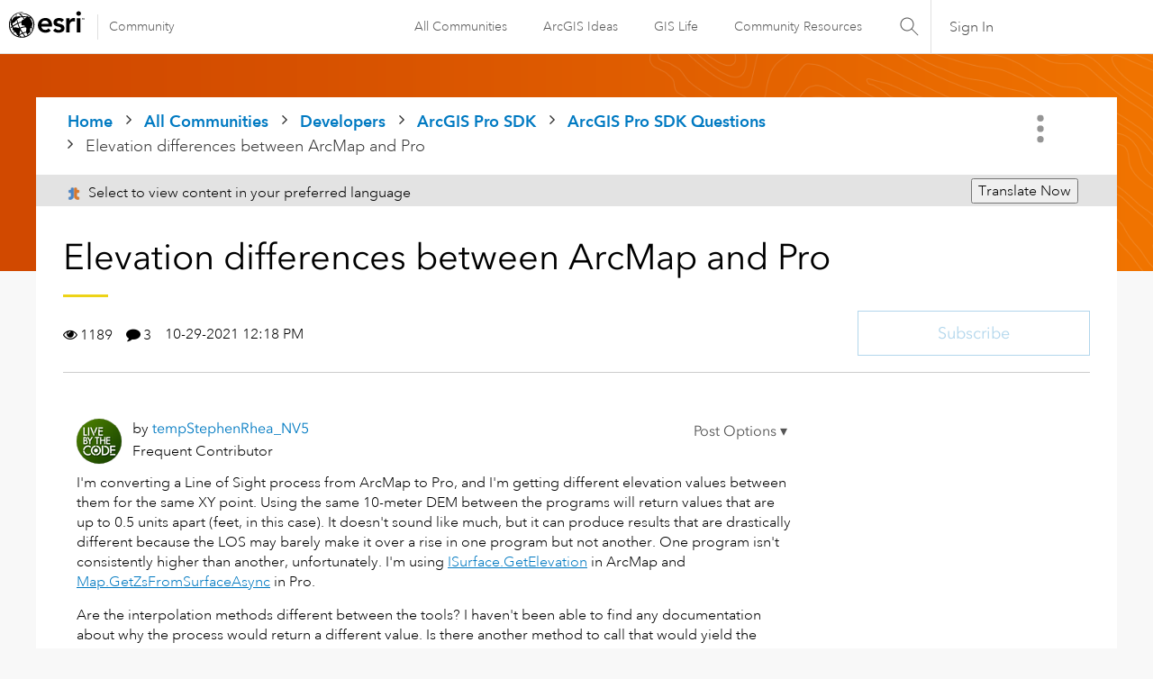

--- FILE ---
content_type: text/html; charset=UTF-8
request_url: https://community.esri.com/t5/arcgis-pro-sdk-questions/elevation-differences-between-arcmap-and-pro/td-p/1112522
body_size: 1872
content:
<!DOCTYPE html>
<html lang="en">
<head>
    <meta charset="utf-8">
    <meta name="viewport" content="width=device-width, initial-scale=1">
    <title></title>
    <style>
        body {
            font-family: "Arial";
        }
    </style>
    <script type="text/javascript">
    window.awsWafCookieDomainList = [];
    window.gokuProps = {
"key":"AQIDAHjcYu/GjX+QlghicBgQ/7bFaQZ+m5FKCMDnO+vTbNg96AH/fBFvfaA7K+1KaCan9LfqAAAAfjB8BgkqhkiG9w0BBwagbzBtAgEAMGgGCSqGSIb3DQEHATAeBglghkgBZQMEAS4wEQQMC0MccU5LrjWeBYrCAgEQgDs9i1wajYjyIVjI2IzdrlZ4K2f21dKYEHUFtx2cjX7w+A575drMLSELMlZIz+Gywfe6XhEbXsw2JTDb0A==",
          "iv":"D549kAE42wAAC8E1",
          "context":"Epn+kxy8NQ5f1hIjhYhNYcfMnrJ9Nfx3dcNaFyGzY9+M+/OxLQtBjbhta5hxR44OSutlmNhtpzTgJPPfse6eDN9wt7vKVjLSlLPsZTXh5hd3bO2qYlX6tYKeZM989kEH/6bhdMEQVBkg3nZu7aCBy8oejYR6wDj/hpiYnw4Utx0CLcC9tCAhrtRl2IEFF92/EVaRnY4f5fYQDDpz82jqJXIr/Tc1iTBYau80vOfMKuTjUVh2NdVfzb9r4zpdgPwUu/iryXMNyoN7z41MdjSGCS+NCX14l7yRE7XzUwbNlXm/V+V6dQWKY6J+K0mbRxgn2cAPaO0UnN3abmmq+9TVvqBcSr7kobUzBnl2HPUtzDY/6h0eyM3Rq26O8FJB0UY1tDRtun7KLb6+8DJ8vjgE0atCDq0+LygC"
};
    </script>
    <script src="https://bc0439715fa6.967eb88d.us-east-2.token.awswaf.com/bc0439715fa6/dd69015656bc/4f1470dc65ad/challenge.js"></script>
</head>
<body>
    <div id="challenge-container"></div>
    <script type="text/javascript">
        AwsWafIntegration.saveReferrer();
        AwsWafIntegration.checkForceRefresh().then((forceRefresh) => {
            if (forceRefresh) {
                AwsWafIntegration.forceRefreshToken().then(() => {
                    window.location.reload(true);
                });
            } else {
                AwsWafIntegration.getToken().then(() => {
                    window.location.reload(true);
                });
            }
        });
    </script>
    <noscript>
        <h1>JavaScript is disabled</h1>
        In order to continue, we need to verify that you're not a robot.
        This requires JavaScript. Enable JavaScript and then reload the page.
    </noscript>
</body>
</html>

--- FILE ---
content_type: text/javascript;charset=UTF-8
request_url: https://community.esri.com/t5/scripts/EE3EB643F158C090178DD1D7BCF003D3/lia-scripts-angularjsModules-min.js
body_size: 129926
content:
/*

 lodash 3.10.1 (Custom Build) lodash.com/license | Underscore.js 1.8.3 underscorejs.org/LICENSE
 Build: `lodash include="debounce,throttle,noConflict,escape,unescape,get,has,isEmpty,map,findKey,uniq,sortByOrder,reduce,flatten,toArray,keys,kebabCase,isEqual,difference,pluck,filter,values,min,max,set,find"`
*/
(function(b){var c="function"===typeof Symbol&&"symbol"===typeof Symbol.iterator?function(b){return typeof b}:function(b){return b&&"function"===typeof Symbol&&b.constructor===Symbol&&b!==Symbol.prototype?"symbol":typeof b};b.module("li.services.utils.lodash-utils",[]).factory("$liLodashUtils",["$window",function(b){(function(){function b(a,b,d){if(b!==b){a:{b=a.length;for(d+=-1;++d<b;){var c=a[d];if(c!==c){a=d;break a}}a=-1}return a}--d;for(c=a.length;++d<c;)if(a[d]===b)return d;return-1}function a(a){return null==
a?"":a+""}function d(a){return Pb[a]}function f(a){return Qb[a]}function e(a){return!!a&&"object"==("undefined"===typeof a?"undefined":c(a))}function k(a){return Rb[a]}function g(){}function r(a){var b=a?a.length:0;for(this.data={hash:vb(null),set:new wb};b--;)this.push(a[b])}function p(a,b){a=a.data;return("string"==typeof b||y(b)?a.set.has(b):a.hash[b])?0:-1}function u(a,b){var d=-1,c=a.length;for(b||(b=Array(c));++d<c;)b[d]=a[d];return b}function q(a,b){for(var d=-1,c=a.length;++d<c&&!1!==b(a[d],
d,a););return a}function m(a,b){for(var d=-1,c=a.length,e=-1,f=[];++d<c;){var g=a[d];b(g,d,a)&&(f[++e]=g)}return f}function h(a,b){for(var d=-1,c=a.length,e=Array(c);++d<c;)e[d]=b(a[d],d,a);return e}function w(a,b){for(var d=-1,c=a.length;++d<c;)if(b(a[d],d,a))return!0;return!1}function z(a,b){if(null==b)var d=a;else{d=Aa(b);a||(a={});for(var c=-1,e=d.length;++c<e;){var f=d[c];a[f]=b[f]}d=a}return d}function v(a,b,d){var e="undefined"===typeof a?"undefined":c(a);return"function"==e?b===S?a:W(a,b,
d):null==a?cb:"object"==e?J(a):b===S?xb(a):N(a,b)}function B(a,b,d,c,e,f,g){var k;if(d&&(k=e?d(a,c,e):d(a)),k!==S)return k;if(!y(a))return a;if(c=na(a)){if(k=ra(a),!b)return u(a,k)}else{var p=Ba.call(a),m=p==Ka;if(p!=xa&&p!=La&&(!m||e))return da[p]?Y(a,p,b):e?a:{};if(db(a))return e?a:{};if(k=ua(m?{}:a),!b)return z(k,a)}f||(f=[]);g||(g=[]);for(e=f.length;e--;)if(f[e]==a)return g[e];return f.push(a),g.push(k),(c?q:K)(a,function(c,e){k[e]=B(c,b,d,e,a,f,g)}),k}function A(a,b,d,c){var e=c,f=e;return Ma(a,
function(a,g,k){g=+b(a,g,k);(d(g,e)||g===c&&g===f)&&(e=g,f=a)}),f}function D(a,b){var d=[];return Ma(a,function(a,c,e){b(a,c,e)&&d.push(a)}),d}function C(a,b,d,c){var e;return d(a,function(a,d,f){return b(a,d,f)?(e=c?d:a,!1):void 0}),e}function t(a,b,d,c){c||(c=[]);for(var f=-1,g=a.length;++f<g;){var k=a[f];if(e(k)&&aa(k)&&(d||na(k)||Ca(k)))if(b)t(k,b,d,c);else for(var p=c,q=-1,m=k.length,r=p.length;++q<m;)p[r+q]=k[q];else d||(c[c.length]=k)}return c}function K(a,b){return Sb(a,b,Aa)}function L(a,
b,d){if(null!=a){a=ka(a);d!==S&&d in a&&(b=[d]);d=0;for(var c=b.length;null!=a&&d<c;)a=ka(a)[b[d++]];return d&&d==c?a:S}}function E(a,b,d,c,f,g){if(a===b)a=!0;else if(null==a||null==b||!y(a)&&!e(b))a=a!==a&&b!==b;else a:{var k=E,p=na(a),q=na(b),m=Ia,r=Ia;p||(m=Ba.call(a),m==La?m=xa:m!=xa&&(p=Ea(a)));q||(r=Ba.call(b),r==La?r=xa:r!=xa&&Ea(b));var u=m==xa&&!db(a);q=r==xa&&!db(b);r=m==r;if(!r||p||u)if(!c&&(m=u&&wa.call(a,"__wrapped__"),q=q&&wa.call(b,"__wrapped__"),m||q))a=k(m?a.value():a,q?b.value():
b,d,c,f,g);else if(r){f||(f=[]);g||(g=[]);for(m=f.length;m--;)if(f[m]==a){a=g[m]==b;break a}f.push(a);g.push(b);a=(p?ba:la)(a,b,k,d,c,f,g);f.pop();g.pop()}else a=!1;else a=Z(a,b,m)}return a}function G(a,b){var d=b.length,c=d;if(null==a)return!c;for(a=ka(a);d--;){var e=b[d];if(e[2]?e[1]!==a[e[0]]:!(e[0]in a))return!1}for(;++d<c;){e=b[d];var f=e[0],g=a[f],k=e[1];if(e[2]){if(g===S&&!(f in a))return!1}else if(e=S,e===S?!E(k,g,void 0,!0):!e)return!1}return!0}function I(a,b){var d=-1,c=aa(a)?Array(a.length):
[];return Ma(a,function(a,e,f){c[++d]=b(a,e,f)}),c}function J(a){var b=ma(a);if(1==b.length&&b[0][2]){var d=b[0][0],c=b[0][1];return function(a){return null==a?!1:(a=ka(a),a[d]===c&&(c!==S||d in a))}}return function(a){return G(a,b)}}function N(a,b){var d=na(a),c=M(a)&&b===b&&!y(b),e=a+"";return a=ja(a),function(f){if(null==f)return!1;var g=e;if(f=ka(f),!(!d&&c||g in f)){if(f=1==a.length?f:L(f,V(a)),null==f)return!1;g=za(a);f=ka(f)}return f[g]===b?b!==S||g in f:E(b,f[g],S,!0)}}function H(a){return function(b){return null==
b?S:ka(b)[a]}}function O(a){var b=a+"";return a=ja(a),function(d){return L(d,a,b)}}function P(a,b,d,c,e){return e(a,function(a,e,f){d=c?(c=!1,a):b(d,a,e,f)}),d}function V(a){var b=0,d=-1,c=-1,e=a.length;b=null==b?0:+b||0;0>b&&(b=-b>e?0:e+b);d=d===S||d>e?e:+d||0;0>d&&(d+=e);e=b>d?0:d-b>>>0;b>>>=0;for(d=Array(e);++c<e;)d[c]=a[c+b];return d}function U(a,b){var d=a.length;for(a.sort(b);d--;)a[d]=a[d].c;return a}function ea(a,b,d){var c=R(),e=-1;return b=h(b,function(a){return c(a)}),a=I(a,function(a){return{a:h(b,
function(b){return b(a)}),b:++e,c:a}}),U(a,function(a,b){a:{var c=-1;for(var e=a.a,f=b.a,g=e.length,k=d.length;++c<g;){b:{var p=e[c];var m=f[c];if(p!==m){var q=null===p,r=p===S,u=p===p,h=null===m,l=m===S,w=m===m;if(p>m&&!h||!u||q&&!l&&w||r&&w){p=1;break b}if(p<m&&!q||!w||h&&!r&&u||l&&u){p=-1;break b}}p=0}if(p){if(c>=k){c=p;break a}c=d[c];c=p*("asc"===c||!0===c?1:-1);break a}}c=a.b-b.b}return c})}function W(a,b,d){if("function"!=typeof a)return cb;if(b===S)return a;switch(d){case 1:return function(d){return a.call(b,
d)};case 3:return function(d,c,e){return a.call(b,d,c,e)};case 4:return function(d,c,e,f){return a.call(b,d,c,e,f)};case 5:return function(d,c,e,f,g){return a.call(b,d,c,e,f,g)}}return function(){return a.apply(b,arguments)}}function F(a){var b=new Tb(a.byteLength);return(new yb(b)).set(new yb(a)),b}function X(a,b){return function(d,c,e){if(e&&oa(d,c,e)&&(c=S),c=R(c,e,3),1==c.length){na(d)||(d=null==d?[]:aa(d)?g.support.unindexedChars&&pa(d)?d.split(""):y(d)?d:Object(d):zb(d));e=d;for(var f=c,k=-1,
p=e.length,m=b,q=m;++k<p;){var r=e[k],u=+f(r);a(u,m)&&(m=u,q=r)}if(e=q,!d.length||e!==b)return e}return A(d,c,a,b)}}function ba(a,b,d,c,e,f,g){var k=-1,p=a.length,m=b.length;if(p!=m&&(!e||m<=p))return!1;for(;++k<p;){var q=a[k];m=b[k];var r=c?c(e?m:q,e?q:m,k):S;if(r!==S){if(r)continue;return!1}if(e){if(!w(b,function(a){return q===a||d(q,a,c,e,f,g)}))return!1}else if(q!==m&&!d(q,m,c,e,f,g))return!1}return!0}function Z(a,b,d){switch(d){case Na:case Oa:return+a==+b;case Pa:return a.name==b.name&&a.message==
b.message;case Qa:return a!=+a?b!=+b:a==+b;case Ra:case Fa:return a==b+""}return!1}function la(a,b,d,c,e,f,g){var k=Aa(a),p=k.length,m=Aa(b).length;if(p!=m&&!e)return!1;for(m=p;m--;){var q=k[m];if(!(e?q in b:wa.call(b,q)))return!1}for(var r=e;++m<p;){q=k[m];var u=a[q],h=b[q],l=c?c(e?h:u,e?u:h,q):S;if(l===S?!d(u,h,c,e,f,g):!l)return!1;r||(r="constructor"==q)}return r||(d=a.constructor,c=b.constructor,!(d!=c&&"constructor"in a&&"constructor"in b)||"function"==typeof d&&d instanceof d&&"function"==typeof c&&
c instanceof c)?!0:!1}function R(a,b,d){var c=g.callback||eb;c=c===eb?v:c;return d?c(a,b,d):c}function Q(){var a=g.indexOf||sa;return a===sa?b:a}function ma(a){a=Sa(a);for(var b=a.length;b--;){var d=a[b][1];a[b][2]=d===d&&!y(d)}return a}function ha(a,b){a=null==a?S:a[b];return Ga(a)?a:S}function ra(a){var b=a.length,d=new a.constructor(b);return b&&"string"==typeof a[0]&&wa.call(a,"index")&&(d.index=a.index,d.input=a.input),d}function ua(a){return a=a.constructor,"function"==typeof a&&a instanceof
a||(a=Object),new a}function Y(a,b,d){var c=a.constructor;switch(b){case Ab:return F(a);case Na:case Oa:return new c(+a);case fb:case gb:case hb:case ib:case jb:case kb:case lb:case mb:case nb:return c instanceof c&&(c=ya[b]),b=a.buffer,new c(d?F(b):b,a.byteOffset,a.length);case Qa:case Fa:return new c(a);case Ra:var e=new c(a.source,Ub.exec(a));e.lastIndex=a.lastIndex}return e}function aa(a){return null!=a&&qa(Bb(a))}function ca(a,b){return a="number"==typeof a||Vb.test(a)?+a:-1,b=null==b?Fb:b,-1<
a&&0==a%1&&a<b}function oa(a,b,d){if(!y(d))return!1;var e="undefined"===typeof b?"undefined":c(b);return("number"==e?aa(d)&&ca(b,d.length):"string"==e&&b in d)?(b=d[b],a===a?a===b:b!==b):!1}function M(a,b){var d="undefined"===typeof a?"undefined":c(a);return"string"==d&&Wb.test(a)||"number"==d?!0:na(a)?!1:!Xb.test(a)||null!=b&&a in ka(b)}function qa(a){return"number"==typeof a&&-1<a&&0==a%1&&a<=Fb}function ia(a){for(var b=Ta(a),d=b.length,c=d&&a.length,e=!!c&&qa(c)&&(na(a)||Ca(a)||pa(a)),f=-1,g=[];++f<
d;){var k=b[f];(e&&ca(k,c)||wa.call(a,k))&&g.push(k)}return g}function ka(a){if(g.support.unindexedChars&&pa(a)){for(var b=-1,d=a.length,c=Object(a);++b<d;)c[b]=a.charAt(b);return c}return y(a)?a:Object(a)}function ja(b){if(na(b))return b;var d=[];return a(b).replace(Yb,function(a,b,c,e){d.push(c?e.replace(Zb,"$1"):b||a)}),d}function sa(a,d,c){var e=a?a.length:0;if(!e)return-1;if("number"==typeof c)c=0>c?ob(e+c,0):c;else if(c){c=0;var f=a?a.length:c;if("number"!=typeof d||d!==d||f>$b){f=cb;c=f(d);
for(var g=0,k=a?a.length:0,p=c!==c,m=null===c,q=c===S;g<k;){var r=ac((g+k)/2),u=f(a[r]),h=u!==S,l=u===u;(p?l:m?l&&h&&null!=u:q?l&&h:null==u?0:u<c)?g=r+1:k=r}c=bc(k,cc)}else{for(;c<f;)g=c+f>>>1,k=a[g],k<d&&null!==k?c=g+1:f=g;c=f}return c<e&&(d===d?d===a[c]:a[c]!==a[c])?c:-1}return b(a,d,c||0)}function za(a){var b=a?a.length:0;return b?a[b-1]:S}function pb(a,d,c,e){if(!a||!a.length)return[];null!=d&&"boolean"!=typeof d&&(e=c,c=oa(a,d,e)?S:d,d=!1);var f=R();if((null!=c||f!==v)&&(c=f(c,e,3)),d&&Q()===
b){d=c;var g;c=-1;e=a.length;f=-1;for(var k=[];++c<e;){var m=a[c],q=d?d(m,c,a):m;c&&g===q||(g=q,k[++f]=m)}a=k}else{g=c;d=-1;c=Q();e=a.length;m=(k=(f=c===b)&&e>=Gb)&&vb&&wb?new r(void 0):null;q=[];m?(c=p,f=!1):(k=!1,m=g?[]:q);a:for(;++d<e;){var u=a[d],h=g?g(u,d,a):u;if(f&&u===u){for(var l=m.length;l--;)if(m[l]===h)continue a;g&&m.push(h);q.push(u)}else 0>c(m,h,0)&&((g||k)&&m.push(h),q.push(u))}a=q}return a}function Ua(a,b,d){var c=na(a)?m:D;return b=R(b,d,3),c(a,b)}function Va(a,b,d){var c=na(a)?h:
I;return b=R(b,d,3),c(a,b)}function Wa(a,b,d){function c(b,d){d&&clearTimeout(d);p=u=h=S;b&&(l=qb(),m=a.apply(r,k),u||p||(k=r=S))}function e(){var a=b-(qb()-q);0>=a||a>b?c(h,p):u=setTimeout(e,a)}function f(){c(v,u)}function g(){if(k=arguments,q=qb(),r=this,h=v&&(u||!t),!1===w)var d=t&&!u;else{p||t||(l=q);var c=w-(q-l),g=0>=c||c>w;g?(p&&(p=clearTimeout(p)),l=q,m=a.apply(r,k)):p||(p=setTimeout(f,c))}return g&&u?u=clearTimeout(u):u||b===w||(u=setTimeout(e,b)),d&&(g=!0,m=a.apply(r,k)),!g||u||p||(k=r=
S),m}var k,p,m,q,r,u,h,l=0,w=!1,v=!0;if("function"!=typeof a)throw new TypeError(Cb);if(b=0>b?0:+b||0,!0===d){var t=!0;v=!1}else y(d)&&(t=!!d.leading,w="maxWait"in d&&ob(+d.maxWait||0,b),v="trailing"in d?!!d.trailing:v);return g.cancel=function(){u&&clearTimeout(u);p&&clearTimeout(p);l=0;p=u=h=S},g}function Xa(a,b){if("function"!=typeof a)throw new TypeError(Cb);return b=ob(b===S?a.length-1:+b||0,0),function(){for(var d=arguments,c=-1,e=ob(d.length-b,0),f=Array(e);++c<e;)f[c]=d[b+c];switch(b){case 0:return a.call(this,
f);case 1:return a.call(this,d[0],f);case 2:return a.call(this,d[0],d[1],f)}e=Array(b+1);for(c=-1;++c<b;)e[c]=d[c];return e[b]=f,a.apply(this,e)}}function rb(a,b){return a>b}function Ca(a){return e(a)&&aa(a)&&wa.call(a,"callee")&&!sb.call(a,"callee")}function Ya(a,b,d,c){return c=(d="function"==typeof d?W(d,c,3):S)?d(a,b):S,c===S?E(a,b,d):!!c}function Da(a){return y(a)&&Ba.call(a)==Ka}function y(a){var b="undefined"===typeof a?"undefined":c(a);return!!a&&("object"==b||"function"==b)}function Ga(a){return null==
a?!1:Da(a)?Hb.test(Ib.call(a)):e(a)&&(db(a)?Hb:dc).test(a)}function pa(a){return"string"==typeof a||e(a)&&Ba.call(a)==Fa}function Ea(a){return e(a)&&qa(a.length)&&!!fa[Ba.call(a)]}function T(a,b){return a<b}function Ta(a){if(null==a)return[];y(a)||(a=Object(a));var b=a.length,d=g.support;b=b&&qa(b)&&(na(a)||Ca(a)||pa(a))&&b||0;var c=a.constructor,e=-1;c=Da(c)&&c.prototype||Ja;for(var f=c===a,k=Array(b),p=0<b,m=d.enumErrorProps&&(a===tb||a instanceof Error),q=d.enumPrototypes&&Da(a);++e<b;)k[e]=e+
"";for(var r in a)q&&"prototype"==r||m&&("message"==r||"name"==r)||p&&ca(r,b)||"constructor"==r&&(f||!wa.call(a,r))||k.push(r);if(d.nonEnumShadows&&a!==Ja)for(b=a===ec?Fa:a===tb?Pa:Ba.call(a),d=va[b]||va[xa],b==xa&&(c=Ja),b=Db.length;b--;)r=Db[b],e=d[r],f&&e||(e?!wa.call(a,r):a[r]===c[r])||k.push(r);return k}function Sa(a){a=ka(a);for(var b=-1,d=Aa(a),c=d.length,e=Array(c);++b<c;){var f=d[b];e[b]=[f,a[f]]}return e}function zb(a){for(var b=Aa(a),d=-1,c=b.length,e=Array(c);++d<c;)e[d]=a[b[d]];return e}
function Ha(b){return(b=a(b))&&b.replace(fc,d).replace(gc,"")}function Za(b,d,c){return c&&oa(b,d,c)&&(d=S),b=a(b),b.match(d||hc)||[]}function eb(a,b,d){return d&&oa(a,b,d)&&(b=S),e(a)?Jb(a):v(a,b)}function cb(a){return a}function Jb(a){return J(B(a,!0))}function xb(a){return M(a)?H(a):O(a)}var S,Gb=200,Cb="Expected a function",La="[object Arguments]",Ia="[object Array]",Na="[object Boolean]",Oa="[object Date]",Pa="[object Error]",Ka="[object Function]",Qa="[object Number]",xa="[object Object]",Ra=
"[object RegExp]",Fa="[object String]",Ab="[object ArrayBuffer]",fb="[object Float32Array]",gb="[object Float64Array]",hb="[object Int8Array]",ib="[object Int16Array]",jb="[object Int32Array]",kb="[object Uint8Array]",lb="[object Uint8ClampedArray]",mb="[object Uint16Array]",nb="[object Uint32Array]",Kb=/&(?:amp|lt|gt|quot|#39|#96);/g,Lb=/[&<>"'`]/g,ic=RegExp(Kb.source),jc=RegExp(Lb.source),Xb=/\.|\[(?:[^[\]]*|(["'])(?:(?!\1)[^\n\\]|\\.)*?\1)\]/,Wb=/^\w*$/,Yb=/[^.[\]]+|\[(?:(-?\d+(?:\.\d+)?)|(["'])((?:(?!\2)[^\n\\]|\\.)*?)\2)\]/g,
gc=/[\u0300-\u036f\ufe20-\ufe23]/g,Zb=/\\(\\)?/g,Ub=/\w*$/,dc=/^\[object .+?Constructor\]$/,Vb=/^\d+$/,fc=/[\xc0-\xd6\xd8-\xde\xdf-\xf6\xf8-\xff]/g,hc=/[A-Z\xc0-\xd6\xd8-\xde]+(?=[A-Z\xc0-\xd6\xd8-\xde][a-z\xdf-\xf6\xf8-\xff]+)|[A-Z\xc0-\xd6\xd8-\xde]?[a-z\xdf-\xf6\xf8-\xff]+|[A-Z\xc0-\xd6\xd8-\xde]+|[0-9]+/g,Db="constructor hasOwnProperty isPrototypeOf propertyIsEnumerable toLocaleString toString valueOf".split(" "),fa={};fa[fb]=fa[gb]=fa[hb]=fa[ib]=fa[jb]=fa[kb]=fa[lb]=fa[mb]=fa[nb]=!0;fa[La]=fa[Ia]=
fa[Ab]=fa[Na]=fa[Oa]=fa[Pa]=fa[Ka]=fa["[object Map]"]=fa[Qa]=fa[xa]=fa[Ra]=fa["[object Set]"]=fa[Fa]=fa["[object WeakMap]"]=!1;var da={};da[La]=da[Ia]=da[Ab]=da[Na]=da[Oa]=da[fb]=da[gb]=da[hb]=da[ib]=da[jb]=da[Qa]=da[xa]=da[Ra]=da[Fa]=da[kb]=da[lb]=da[mb]=da[nb]=!0;da[Pa]=da[Ka]=da["[object Map]"]=da["[object Set]"]=da["[object WeakMap]"]=!1;var Pb={"\u00c0":"A","\u00c1":"A","\u00c2":"A","\u00c3":"A","\u00c4":"A","\u00c5":"A","\u00e0":"a","\u00e1":"a","\u00e2":"a","\u00e3":"a","\u00e4":"a","\u00e5":"a",
"\u00c7":"C","\u00e7":"c","\u00d0":"D","\u00f0":"d","\u00c8":"E","\u00c9":"E","\u00ca":"E","\u00cb":"E","\u00e8":"e","\u00e9":"e","\u00ea":"e","\u00eb":"e","\u00cc":"I","\u00cd":"I","\u00ce":"I","\u00cf":"I","\u00ec":"i","\u00ed":"i","\u00ee":"i","\u00ef":"i","\u00d1":"N","\u00f1":"n","\u00d2":"O","\u00d3":"O","\u00d4":"O","\u00d5":"O","\u00d6":"O","\u00d8":"O","\u00f2":"o","\u00f3":"o","\u00f4":"o","\u00f5":"o","\u00f6":"o","\u00f8":"o","\u00d9":"U","\u00da":"U","\u00db":"U","\u00dc":"U","\u00f9":"u",
"\u00fa":"u","\u00fb":"u","\u00fc":"u","\u00dd":"Y","\u00fd":"y","\u00ff":"y","\u00c6":"Ae","\u00e6":"ae","\u00de":"Th","\u00fe":"th","\u00df":"ss"},Qb={"\x26":"\x26amp;","\x3c":"\x26lt;","\x3e":"\x26gt;",'"':"\x26quot;","'":"\x26#39;","`":"\x26#96;"},Rb={"\x26amp;":"\x26","\x26lt;":"\x3c","\x26gt;":"\x3e","\x26quot;":'"',"\x26#39;":"'","\x26#96;":"`"},ub={"function":!0,object:!0},$a=ub["undefined"===typeof exports?"undefined":c(exports)]&&exports&&!exports.nodeType&&exports,ab=ub["undefined"===typeof module?
"undefined":c(module)]&&module&&!module.nodeType&&module,kc=ub["undefined"===typeof self?"undefined":c(self)]&&self&&self.Object&&self,Mb=ub["undefined"===typeof window?"undefined":c(window)]&&window&&Object&&window,lc=ab&&ab.exports===$a&&$a,ta=$a&&ab&&"object"==("undefined"===typeof global?"undefined":c(global))&&global&&global.Object&&global||Mb!==(this&&this.window)&&Mb||kc||this,db=function(){try{Object("[object Object]")}catch(yc){return function(){return!1}}return function(a){return"function"!=
typeof a.toString&&"string"==typeof(a+"")}}(),mc=Array.prototype,tb=Error.prototype,Ja=Object.prototype,ec=String.prototype,Ib=Function.prototype.toString,wa=Ja.hasOwnProperty,Ba=Ja.toString,nc=ta._,Hb=RegExp("^"+Ib.call(wa).replace(/[\\^$.*+?()[\]{}|]/g,"\\$\x26").replace(/hasOwnProperty|(function).*?(?=\\\()| for .+?(?=\\\])/g,"$1.*?")+"$"),Tb=ta.ArrayBuffer,sb=Ja.propertyIsEnumerable,wb=ha(ta,"Set"),oc=mc.splice,yb=ta.Uint8Array,vb=ha(Object,"create"),ac=Math.floor,pc=ha(Array,"isArray"),Nb=ha(Object,
"keys"),ob=Math.max,bc=Math.min,qc=ha(Date,"now"),rc=Number.NEGATIVE_INFINITY,sc=Number.POSITIVE_INFINITY,cc=4294967294,$b=2147483647,Fb=9007199254740991,ya={};ya[fb]=ta.Float32Array;ya[gb]=ta.Float64Array;ya[hb]=ta.Int8Array;ya[ib]=ta.Int16Array;ya[jb]=ta.Int32Array;ya[kb]=yb;ya[lb]=ta.Uint8ClampedArray;ya[mb]=ta.Uint16Array;ya[nb]=ta.Uint32Array;var va={};va[Ia]=va[Oa]=va[Qa]={constructor:!0,toLocaleString:!0,toString:!0,valueOf:!0};va[Na]=va[Fa]={constructor:!0,toString:!0,valueOf:!0};va[Pa]=va[Ka]=
va[Ra]={constructor:!0,toString:!0};va[xa]={constructor:!0};q(Db,function(a){for(var b in va)if(wa.call(va,b)){var d=va[b];d[a]=wa.call(d,a)}});var bb=g.support={};!function(a){function b(){this.x=a}var d={0:a,length:a},c=[];b.prototype={valueOf:a,y:a};for(var e in new b)c.push(e);bb.enumErrorProps=sb.call(tb,"message")||sb.call(tb,"name");bb.enumPrototypes=sb.call(b,"prototype");bb.nonEnumShadows=!/valueOf/.test(c);bb.spliceObjects=(oc.call(d,0,1),!d[0]);bb.unindexedChars="xx"!="x"+Object("x")[0]}(1,
0);var Ma=function(a,b){return function(d,c){var e=d?Bb(d):0;if(!qa(e))return a(d,c);for(var f=b?e:-1,g=ka(d);(b?f--:++f<e)&&!1!==c(g[f],f,g););return d}}(K),Sb=function(a){return function(b,d,c){var e=ka(b);c=c(b);for(var f=c.length,g=a?f:-1;a?g--:++g<f;){var k=c[g];if(!1===d(e[k],k,e))break}return b}}(),Bb=H("length"),tc=Xa(function(a,d){if(e(a)&&aa(a)){d=t(d,!1,!0);var c=a?a.length:0,f=[];if(c){var g=-1,k=Q(),m=k===b,q=m&&d.length>=Gb&&vb&&wb?new r(d):null,u=d.length;q&&(k=p,m=!1,d=q);a:for(;++g<
c;)if(q=a[g],m&&q===q){for(var h=u;h--;)if(d[h]===q)continue a;f.push(q)}else 0>k(d,q,0)&&f.push(q)}d=f}else d=[];return d}),Ob=function(a,b){return function(d,c,e){if(c=R(c,e,3),na(d)){a:{e=d.length;for(var f=b?e:-1;b?f--:++f<e;)if(c(d[f],f,d)){c=f;break a}c=-1}return-1<c?d[c]:S}return C(d,c,a)}}(Ma),Eb=function(a,b){return function(d,c,e,f){var g=3>arguments.length;return"function"==typeof c&&f===S&&na(d)?a(d,c,e,g):P(d,R(c,f,4),e,g,b)}}(function(a,b,d,c){var e=-1,f=a.length;for(c&&f&&(d=a[++e]);++e<
f;)d=b(d,a[e],e,a);return d},Ma),qb=qc||function(){return(new Date).getTime()},na=pc||function(a){return e(a)&&qa(a.length)&&Ba.call(a)==Ia},uc=function(a){return function(b,d,c){return d=R(d,c,3),C(b,d,a,!0)}}(K),Aa=Nb?function(a){var b=null==a?S:a.constructor;return"function"==typeof b&&b.prototype===a||("function"==typeof a?g.support.enumPrototypes:aa(a))?ia(a):y(a)?Nb(a):[]}:ia,vc=function(a){return function(b){var d=-1;b=Za(Ha(b));for(var c=b.length,e="";++d<c;)e=a(e,b[d],d);return e}}(function(a,
b,d){return a+(d?"-":"")+b.toLowerCase()}),wc=X(rb,rc),xc=X(T,sc);r.prototype.push=function(a){var b=this.data;"string"==typeof a||y(a)?b.set.add(a):b.hash[a]=!0};g.callback=eb;g.debounce=Wa;g.difference=tc;g.filter=Ua;g.flatten=function(a,b,d){var c=a?a.length:0;return d&&oa(a,b,d)&&(b=!1),c?t(a,b):[]};g.keys=Aa;g.keysIn=Ta;g.map=Va;g.matches=Jb;g.pairs=Sa;g.pluck=function(a,b){return Va(a,xb(b))};g.property=xb;g.restParam=Xa;g.set=function(a,b,d){if(null==a)return a;var c=b+"";b=null!=a[c]||M(b,
a)?[c]:ja(b);c=-1;for(var e=b.length,f=e-1,g=a;null!=g&&++c<e;){var k=b[c];y(g)&&(c==f?g[k]=d:null==g[k]&&(g[k]=ca(b[c+1])?[]:{}));g=g[k]}return a};g.sortByOrder=function(a,b,d,c){return null==a?[]:(c&&oa(b,d,c)&&(d=S),na(b)||(b=null==b?[]:[b]),na(d)||(d=null==d?[]:[d]),ea(a,b,d))};g.throttle=function(a,b,d){var c=!0,e=!0;if("function"!=typeof a)throw new TypeError(Cb);return!1===d?c=!1:y(d)&&(c="leading"in d?!!d.leading:c,e="trailing"in d?!!d.trailing:e),Wa(a,b,{leading:c,maxWait:+b,trailing:e})};
g.toArray=function(a){var b=a?Bb(a):0;return qa(b)?b?g.support.unindexedChars&&pa(a)?a.split(""):u(a):[]:zb(a)};g.uniq=pb;g.values=zb;g.collect=Va;g.iteratee=eb;g.select=Ua;g.unique=pb;g.deburr=Ha;g.escape=function(b){return(b=a(b))&&jc.test(b)?b.replace(Lb,f):b};g.find=Ob;g.findKey=uc;g.get=function(a,b,d){return a=null==a?S:L(a,ja(b),b+""),a===S?d:a};g.gt=rb;g.has=function(a,b){if(null==a)return!1;var d=wa.call(a,b);if(!d&&!M(b)){if(b=ja(b),a=1==b.length?a:L(a,V(b)),null==a)return!1;b=za(b);d=wa.call(a,
b)}return d||qa(a.length)&&ca(b,a.length)&&(na(a)||Ca(a)||pa(a))};g.identity=cb;g.indexOf=sa;g.isArguments=Ca;g.isArray=na;g.isEmpty=function(a){return null==a?!0:aa(a)&&(na(a)||pa(a)||Ca(a)||e(a)&&Da(a.splice))?!a.length:!Aa(a).length};g.isEqual=Ya;g.isFunction=Da;g.isNative=Ga;g.isObject=y;g.isString=pa;g.isTypedArray=Ea;g.kebabCase=vc;g.last=za;g.lt=T;g.max=wc;g.min=xc;g.noConflict=function(){return ta._=nc,this};g.now=qb;g.reduce=Eb;g.unescape=function(b){return(b=a(b))&&ic.test(b)?b.replace(Kb,
k):b};g.words=Za;g.eq=Ya;g.detect=Ob;g.foldl=Eb;g.inject=Eb;g.VERSION="3.10.1";"function"==typeof define&&"object"==c(define.amd)&&define.amd?(ta._=g,define(function(){return g})):$a&&ab?lc?(ab.exports=g)._=g:$a._=g:ta._=g}).call(this);b=b._.noConflict();return{debounce:b.debounce,throttle:b.throttle,noConflict:b.noConflict,escape:b.escape,unescape:b.unescape,get:b.get,set:b.set,has:b.has,isEmpty:b.isEmpty,map:b.map,findKey:b.findKey,find:b.find,uniq:b.uniq,sortByOrder:b.sortByOrder,reduce:b.reduce,
flatten:b.flatten,toArray:b.toArray,keys:b.keys,kebabCase:b.kebabCase,isEqual:b.isEqual,difference:b.difference,pluck:b.pluck,filter:b.filter,values:b.values,min:b.min,max:b.max}}])})(window.LITHIUM&&LITHIUM.angular||angular);(function(b){b.module("li.services.community.context-manager",["li.services.utils.lodash-utils"]).factory("$liContextManager",["$liLodashUtils","$window",function(c,h){function l(a){return"nodeType"===a?"type":a.replace(/([A-Z])/g,function(a){return"_"+a.toLowerCase()})}function a(d){if(void 0===d)return{};if(b.isObject(d)){if(b.isDate(d))return new Date(d);if(b.isArray(d))return d.map(function(b){return a(b)});var c={},e;for(e in d){var f=l(e);c[f]=a(d[e]);"type"===f&&(c[f]=c[f].toLowerCase())}return c}return d}
var d=c.get(h,"LITHIUM.CommunityJsonObject",{}),f,e,k,g,r,p,u,q,m,x,w,z;return{community:function(){f||(f=a(d.Community));return f},server:function(){e||(e=a(d.Server));return e},config:function(){k||(k=a(d.Config));return k},validation:function(){g||(g=a(d.Validation));return g},coreNode:function(){r||(r=a(d.CoreNode));return r},page:function(){u||(u=a(d.Page));return u},currentUser:function(){p||(p=a(d.User),delete p.settings);return p},currentUserSettings:function(){q||(q=a(d.User&&d.User.settings));
return q},currentUserPolicies:function(){m||(m=a(d.User&&d.User.policies));return m},topLevelNode:function(){x||(x=a(d.TopLevelNode));return x},nodeContainer:function(){w||(w=a(d.NodeContainer));return w},seo:function(){z||(z=a(d.Seo));return z}}}])})(window.LITHIUM&&LITHIUM.angular||angular);(function(b,c){function h(a,b){var d=[];a=a.replace(/([().])/g,"\\$1").replace(/(\/)?:(\w+)(\*\?|[?*])?/g,function(a,b,c,e){a="?"===e||"*?"===e;e="*"===e||"*?"===e;d.push({name:c,optional:a});b=b||"";return(a?"(?:"+b:b+"(?:")+(e?"(.+?)":"([^/]+)")+(a?"?)?":")")}).replace(/([/$*])/g,"\\$1");b.ignoreTrailingSlashes&&(a=a.replace(/\/+$/,"")+"/*");return{keys:d,regexp:new RegExp("^"+a+"(?:[?#]|$)",b.caseInsensitiveMatch?"i":"")}}function l(a){p&&a.get("$route")}function a(a,b,d){return{restrict:"ECA",
terminal:!0,priority:400,transclude:"element",link:function(e,f,g,k,p){function m(){h&&(d.cancel(h),h=null);r&&(r.$destroy(),r=null);u&&(h=d.leave(u),h.done(function(a){!1!==a&&(h=null)}),u=null)}function q(){var g=a.current&&a.current.locals;if(c.isDefined(g&&g.$template)){g=e.$new();var k=a.current;u=p(g,function(a){d.enter(a,null,u||f).done(function(a){!1===a||!c.isDefined(l)||l&&!e.$eval(l)||b()});m()});r=k.scope=g;r.$emit("$viewContentLoaded");r.$eval(w)}else m()}var r,u,h,l=g.autoscroll,w=g.onload||
"";e.$on("$routeChangeSuccess",q);q()}}}function d(a,b,d){return{restrict:"ECA",priority:-400,link:function(c,e){var f=d.current,g=f.locals;e.html(g.$template);var k=a(e.contents());if(f.controller){g.$scope=c;var p=b(f.controller,g);f.controllerAs&&(c[f.controllerAs]=p);e.data("$ngControllerController",p);e.children().data("$ngControllerController",p)}c[f.resolveAs||"$resolve"]=g;k(c)}}}var f,e,k,g;b=c.module("ngRoute",[]).info({angularVersion:"1.9.1"}).provider("$route",function(){function a(a,
b){return c.extend(Object.create(a),b)}f=c.isArray;e=c.isObject;k=c.isDefined;g=c.noop;var b={};this.when=function(a,d){var g=void 0;if(f(d)){g=g||[];for(var k=0,p=d.length;k<p;k++)g[k]=d[k]}else if(e(d))for(k in g=g||{},d)if("$"!==k.charAt(0)||"$"!==k.charAt(1))g[k]=d[k];g=g||d;c.isUndefined(g.reloadOnUrl)&&(g.reloadOnUrl=!0);c.isUndefined(g.reloadOnSearch)&&(g.reloadOnSearch=!0);c.isUndefined(g.caseInsensitiveMatch)&&(g.caseInsensitiveMatch=this.caseInsensitiveMatch);b[a]=c.extend(g,{originalPath:a},
a&&h(a,g));a&&(k="/"===a[a.length-1]?a.substr(0,a.length-1):a+"/",b[k]=c.extend({originalPath:a,redirectTo:a},h(k,g)));return this};this.caseInsensitiveMatch=!1;this.otherwise=function(a){"string"===typeof a&&(a={redirectTo:a});this.when(null,a);return this};p=!0;this.eagerInstantiationEnabled=function(a){return k(a)?(p=a,this):p};this.$get=["$rootScope","$location","$routeParams","$q","$injector","$templateRequest","$sce","$browser",function(d,e,f,k,p,q,u,h){function m(a){var b=P.current;H=B();(O=
!A&&H&&b&&H.$$route===b.$$route&&(!H.reloadOnUrl||!H.reloadOnSearch&&c.equals(H.pathParams,b.pathParams)))||!b&&!H||d.$broadcast("$routeChangeStart",H,b).defaultPrevented&&a&&a.preventDefault()}function l(){var a=P.current,b=H;if(O)a.params=b.params,c.copy(a.params,f),d.$broadcast("$routeUpdate",a);else if(b||a){A=!1;P.current=b;var e=k.resolve(b);h.$$incOutstandingRequestCount("$route");e.then(w).then(v).then(function(g){return g&&e.then(z).then(function(e){b===P.current&&(b&&(b.locals=e,c.copy(b.params,
f)),d.$broadcast("$routeChangeSuccess",b,a))})}).catch(function(c){b===P.current&&d.$broadcast("$routeChangeError",b,a,c)}).finally(function(){h.$$completeOutstandingRequest(g,"$route")})}}function w(a){var b={route:a,hasRedirection:!1};if(a)if(a.redirectTo)if(c.isString(a.redirectTo))b.path=D(a.redirectTo,a.params),b.search=a.params,b.hasRedirection=!0;else{var d=e.path(),f=e.search();a=a.redirectTo(a.pathParams,d,f);c.isDefined(a)&&(b.url=a,b.hasRedirection=!0)}else if(a.resolveRedirectTo)return k.resolve(p.invoke(a.resolveRedirectTo)).then(function(a){c.isDefined(a)&&
(b.url=a,b.hasRedirection=!0);return b});return b}function v(a){var b=!0;if(a.route!==P.current)b=!1;else if(a.hasRedirection){var d=e.url(),c=a.url;c?e.url(c).replace():c=e.path(a.path).search(a.search).replace().url();c!==d&&(b=!1)}return b}function z(a){if(a){var b=c.extend({},a.resolve);c.forEach(b,function(a,d){b[d]=c.isString(a)?p.get(a):p.invoke(a,null,null,d)});a=x(a);c.isDefined(a)&&(b.$template=a);return k.all(b)}}function x(a){var b,d;c.isDefined(b=a.template)?c.isFunction(b)&&(b=b(a.params)):
c.isDefined(d=a.templateUrl)&&(c.isFunction(d)&&(d=d(a.params)),c.isDefined(d)&&(a.loadedTemplateUrl=u.valueOf(d),b=q(d)));return b}function B(){var d,f;c.forEach(b,function(b,g){if(g=!f){var k=e.path();g=b.keys;var p={};if(b.regexp)if(k=b.regexp.exec(k)){for(var r=1,q=k.length;r<q;++r){var m=g[r-1],u=k[r];m&&u&&(p[m.name]=u)}g=p}else g=null;else g=null;g=d=g}g&&(f=a(b,{params:c.extend({},e.search(),d),pathParams:d}),f.$$route=b)});return f||b[null]&&a(b[null],{params:{},pathParams:{}})}function D(a,
b){var d=[];c.forEach((a||"").split(":"),function(a,c){0===c?d.push(a):(a=a.match(/(\w+)(?:[?*])?(.*)/),c=a[1],d.push(b[c]),d.push(a[2]||""),delete b[c])});return d.join("")}var A=!1,H,O,P={routes:b,reload:function(){A=!0;var a={defaultPrevented:!1,preventDefault:function(){this.defaultPrevented=!0;A=!1}};d.$evalAsync(function(){m(a);a.defaultPrevented||l()})},updateParams:function(a){if(this.current&&this.current.$$route)a=c.extend({},this.current.params,a),e.path(D(this.current.$$route.originalPath,
a)),e.search(a);else throw r("norout");}};d.$on("$locationChangeStart",m);d.$on("$locationChangeSuccess",l);return P}]}).run(l);var r=c.$$minErr("ngRoute"),p;l.$inject=["$injector"];b.provider("$routeParams",function(){this.$get=function(){return{}}});b.directive("ngView",a);b.directive("ngView",d);a.$inject=["$route","$anchorScroll","$animate"];d.$inject=["$compile","$controller","$route"]})(window,window.angular);(function(b){b.module("li.services.utils.url-manager",["li.services.community.context-manager","ngRoute"]).constant("$liUrlManagerConfig",{ImageServerPage:{path:{required:["image-id"],optional:["image-size","crop-image","image-dimensions"]},tpl:"{{tapestryContext}}/image/serverpage"},GalleryPage:{path:{optional:["user-id","tab"]},tpl:"{{tapestryContext}}/media/gallerypage"},KudosMessagePage:{path:{optional:["image-id","message-uid","tab"]},tpl:"{{tapestryContext}}/kudos/messagepage"},NotificationFeedPage:{tpl:"{{tapestryContext}}/notificationfeed/page"},
PrivateNotesPage:{tpl:"{{tapestryContext}}/notes/privatenotespage"},RatingDetailPage:{path:{required:["message-uid","rating-system"]},tpl:"{{tapestryContext}}/ratings/ratingdetailpage"},RecentPostsPage:{path:{optional:["post-type","user-id"]},tpl:"{{tapestryContext}}/forums/recentpostspage"},MyProfilePage:{path:{optional:["tab"]},tpl:"{{tapestryContext}}/user/myprofilepage"},ProfilePlusPage:{tpl:"{{tapestryContext}}/user/myprofilepage/tab/personal-profile:profile-plus"},Params:{LABEL_NAME:"label-name",
PRODUCT_ID:"product-id",SORT_STRING:"sort-string",TAB:"tab"},SearchPage:{path:{required:["tab"]},query:{optional:["filter","location","q","include_ideas","f"]},tpl:"{{tapestryContext}}/forums/searchpage"},RegistrationPage:{tpl:"{{tapestryContext}}/user/userregistrationpage"},VerifyEmailPage:{tpl:"{{tapestryContext}}/user/myprofilepage/tab/personal-profile:email"}}).factory("$liUrlManager",["$location","$window","$liUrlManagerConfig","$log","$interpolate","$liContextManager",function(c,h,l,a,d,f){function e(a){return null!==
k&&null!==g&&void 0!==a&&null!==a&&(a+"").match(g)?k+a:a}var k=null,g=null;if(void 0!==f&&void 0!==f.seo){var r=f.seo();r&&(r=r.markerEscaping)&&r.enabled&&(r=r.pathElement)&&(k=r.prefix,void 0!==k&&null!==k&&0<k.length&&(g=new RegExp(r.match)))}return{forceRedirect:function(a,b,d){var c=[],e;for(e in d)b[e]?b[e]!==d[e]&&(a=a.replace(e+"\x3d"+b[e],e+"\x3d"+encodeURIComponent(d[e]))):c.push(e+"\x3d"+encodeURIComponent(d[e]));0<c.length&&(a=0<a.indexOf("?")?a+"\x26"+c.join("\x26"):a+"?"+c.join("\x26"));
h.location=a},getHostName:function(a){var b=document.createElement("a");b.setAttribute("href",a);return b.hostname},getPath:function(a){var b=document.createElement("a");b.setAttribute("href",a);return b.pathname},buildUrl:function(c,g){function k(b,d,c,e){if(d)for(var f=0;f<d.length;f++){var g=d[f];e&&!c.hasOwnProperty(g)?(z=!0,a.error("Required value [%s] was not specified",g,c)):c.hasOwnProperty(g)&&b.push({key:g,value:c[g]})}}var p=l[c],r=[],u=[],z=!1;if(p&&p.tpl){g=g||{};g.tapestryContext=f.server().tapestry_prefix;
p.path&&(k(r,p.path.required,g,!0),k(r,p.path.optional,g,!1));p.query&&(k(u,p.query.required,g,!0),k(u,p.query.optional,g,!1));p=g.fragment?"#"+g.fragment:"";if(z)return null;c=d(l[c].tpl)(g);var v=c.split("?")[0]||"";var B=(c=c.split("?")[1]||"")?c.split("\x26"):[];b.forEach(r,function(a){v+="/"+a.key+"/"+e(a.value)});b.forEach(u,function(a){B.push(a.key+"\x3d"+h.encodeURIComponent(a.value))});c=0<B.length?"?"+B.join("\x26"):"";return v+c+p}a.error("No URL exists for %s",c);return null},adjustUrl:function(a){var c=
a.split("?")[0]||a,f=a.split("?")[1]||"",g=f?f.split("\x26"):[],k="",p={addPathParam:function(a,b){this.removePathParam(a);c+="/"+a+"/"+e(b);return p},removePathParam:function(b){var d=c.split("/"+b+"/");if(1===d.length)return p;if(2!==d.length)throw"Either the url has more than one path key that was specified or the path key specified is not present. url: "+a+"pathkey: "+b;b=d[0];var e=d[1].indexOf("/");-1===e&&(e=d[1].indexOf("?"));-1===e?c=b:(d=d[1].substr(e+1),c=b+"/"+d);return p},addQueryParam:function(a,
b){this.removeQueryParam(a);g.push(a+"\x3d"+h.encodeURIComponent(b));return p},removeQueryParam:function(a){g=g.filter(function(b){return 0!==b.indexOf(a)});return p},compileQueryParams:function(a){var c=[];b.forEach(g,function(b){b=b.split("\x3d");if(2===b.length){var e=h.decodeURIComponent(b[1]);e=d(e)(a);c.push(b[0]+"\x3d"+h.encodeURIComponent(e))}});g=c;return p},addFragment:function(a){k=a?"#"+a:"";return p},build:function(){f=0<g.length?"?"+g.join("\x26"):"";return c+f+k}};return p},getPathParameter:function(a,
b){b=(b?this.getPath(b):h.location.pathname).split("/");a=b.indexOf(a);return-1<a&&b.length-1>a?decodeURI(b[a+1]):null},validUrl:function(a){return null!==a.match(/(http|https):\/\/[\w-]+(\.[\w-]+)+([\w-.,@?^=%&:/~+#-]*[\w@?^=%&;/~+#-])?/)},getImageExtension:function(a){if(-1!==a.indexOf("http://")){var b=a.indexOf("http://");a=a.substring(b+8)}else-1!==a.indexOf("https://")&&(b=a.indexOf("http://"),a=a.substring(b+9));b=a.lastIndexOf("/");var d=a.lastIndexOf(".");return-1===b||b>d?"":a.substring(d+
1)},getImageFileName:function(a){if(this.validUrl(a)&&this.getImageExtension(a)){var b=a.lastIndexOf("/"),d=a.lastIndexOf(".");return a.substring(b+1,d)}return""},redirect:function(a){h.location.href=a},getCurrentUrl:function(){return c.absUrl()}}}])})(window.LITHIUM&&LITHIUM.angular||angular);(function(b,c){function h(a,b){b=b||{};c.forEach(b,function(a,d){delete b[d]});for(var d in a)!a.hasOwnProperty(d)||"$"===d.charAt(0)&&"$"===d.charAt(1)||(b[d]=a[d]);return b}var l=c.$$minErr("$resource"),a=/^(\.[a-zA-Z_$@][0-9a-zA-Z_$@]*)+$/;c.module("ngResource",["ng"]).info({angularVersion:"1.9.1"}).provider("$resource",function(){var b=/^https?:\/\/\[[^\]]*][^/]*/,f=this;this.defaults={stripTrailingSlashes:!0,cancellable:!1,actions:{get:{method:"GET"},save:{method:"POST"},query:{method:"GET",
isArray:!0},remove:{method:"DELETE"},"delete":{method:"DELETE"}}};this.$get=["$http","$log","$q","$timeout",function(d,k,g,r){function e(a,b){this.template=a;this.defaults=m({},f.defaults,b);this.urlParams={}}var u=c.noop,q=c.forEach,m=c.extend,x=c.copy,w=c.isArray,z=c.isDefined,v=c.isFunction,B=c.isNumber,A=c.$$encodeUriQuery,D=c.$$encodeUriSegment;e.prototype={setUrlParams:function(a,d,c){var e=this,f=c||e.template,g,k,r="",p=e.urlParams=Object.create(null);q(f.split(/\W/),function(a){if("hasOwnProperty"===
a)throw l("badname");!/^\d+$/.test(a)&&a&&(new RegExp("(^|[^\\\\]):"+a+"(\\W|$)")).test(f)&&(p[a]={isQueryParamValue:(new RegExp("\\?.*\x3d:"+a+"(?:\\W|$)")).test(f)})});f=f.replace(/\\:/g,":");f=f.replace(b,function(a){r=a;return""});d=d||{};q(e.urlParams,function(a,b){g=d.hasOwnProperty(b)?d[b]:e.defaults[b];z(g)&&null!==g?(k=a.isQueryParamValue?A(g,!0):D(g),f=f.replace(new RegExp(":"+b+"(\\W|$)","g"),function(a,b){return k+b})):f=f.replace(new RegExp("(/?):"+b+"(\\W|$)","g"),function(a,b,d){return"/"===
d.charAt(0)?d:b+d})});e.defaults.stripTrailingSlashes&&(f=f.replace(/(^|[^/])\/+$/,"$1")||"/");f=f.replace(/\/\.(?=\w+($|\?))/,".");a.url=r+f.replace(/\/(\\|%5C)\./,"/.");q(d,function(b,d){e.urlParams[d]||(a.params=a.params||{},a.params[d]=b)})}};return function(b,p,K,D){function t(b,d){var e={};d=m({},p,d);q(d,function(d,f){v(d)&&(d=d(b));if(d&&d.charAt&&"@"===d.charAt(0)){var g=b;d=d.substr(1);if(null==d||""===d||"hasOwnProperty"===d||!a.test("."+d))throw l("badmember",d);d=d.split(".");for(var k=
0,r=d.length;k<r&&c.isDefined(g);k++){var p=d[k];g=null!==g?g[p]:void 0}}else g=d;e[f]=g});return e}function C(a){return a.resource}function A(a){h(a||{},this)}var L=new e(b,D);K=m({},f.defaults.actions,K);A.prototype.toJSON=function(){var a=m({},this);delete a.$promise;delete a.$resolved;delete a.$cancelRequest;return a};q(K,function(a,b){var c=!0===a.hasBody||!1!==a.hasBody&&/^(POST|PUT|PATCH)$/i.test(a.method),e=a.timeout,f=z(a.cancellable)?a.cancellable:L.defaults.cancellable;e&&!B(e)&&(k.debug("ngResource:\n  Only numeric values are allowed as `timeout`.\n  Promises are not supported in $resource, because the same value would be used for multiple requests. If you are looking for a way to cancel requests, you should use the `cancellable` option."),
delete a.timeout,e=null);A[b]=function(k,p,z,B){function K(a){ia.catch(u);null!==H&&H.resolve(a)}var D={};switch(arguments.length){case 4:var P=B;var F=z;case 3:case 2:if(v(p)){if(v(k)){F=k;P=p;break}F=p;P=z}else{D=k;var R=p;F=z;break}case 1:v(k)?F=k:c?R=k:D=k;break;case 0:break;default:throw l("badargs",arguments.length);}var Q=this instanceof A,G=Q?R:a.isArray?[]:new A(R),O={},V=a.interceptor&&a.interceptor.request||void 0,E=a.interceptor&&a.interceptor.requestError||void 0,U=a.interceptor&&a.interceptor.response||
C,I=a.interceptor&&a.interceptor.responseError||g.reject,J=F?function(a){F(a,N.headers,N.status,N.statusText)}:void 0;P=P||void 0;var H,M,N;q(a,function(a,b){switch(b){default:O[b]=x(a);case "params":case "isArray":case "interceptor":case "cancellable":}});!Q&&f&&(H=g.defer(),O.timeout=H.promise,e&&(M=r(H.resolve,e)));c&&(O.data=R);L.setUrlParams(O,m({},t(R,a.params||{}),D),a.url);var ia=g.resolve(O).then(V).catch(E).then(d);ia=ia.then(function(d){var c=d.data;if(c){if(w(c)!==!!a.isArray)throw l("badcfg",
b,a.isArray?"array":"object",w(c)?"array":"object",O.method,O.url);if(a.isArray)G.length=0,q(c,function(a){"object"===typeof a?G.push(new A(a)):G.push(a)});else{var e=G.$promise;h(c,G);G.$promise=e}}d.resource=G;N=d;return U(d)},function(a){a.resource=G;N=a;return I(a)});ia=ia["finally"](function(){G.$resolved=!0;!Q&&f&&(G.$cancelRequest=u,r.cancel(M),H=M=O.timeout=null)});ia.then(J,P);return Q?ia:(G.$promise=ia,G.$resolved=!1,f&&(G.$cancelRequest=K),G)};A.prototype["$"+b]=function(a,d,c){v(a)&&(c=
d,d=a,a={});a=A[b].call(this,a,this,d,c);return a.$promise||a}});return A}}]})})(window,window.angular);(function(b){b.module("li.services.rest.rest-manager",["li.services.community.context-manager","ngResource"]).config(["$sceDelegateProvider",function(b){b.resourceUrlWhitelist(["**"])}]).factory("$liRestManagerRetryInterceptor",["$q","$injector","$log","$timeout",function(b,h,l,a){return{responseError:function(d){l.error("$http error",d);if(500<=d.status&&5>d.config.retry)d.config.retry++,l.debug("Retry $http call attempt ["+d.config.retry+"]",d),a(function(){return h.get("$http")(d.config)},500);
else return b.reject(d)}}}]).config(["$httpProvider",function(b){b.interceptors.push("$liRestManagerRetryInterceptor")}]).constant("$liRestManagerConfig",{status:{NOT_FOUND:404,FORBIDDEN:403}}).factory("$liRestManager",["$http","$resource","$q","$liContextManager",function(c,h,l,a){function d(b){return a.server().community_prefix+"/api/2.0"+b}c.defaults.headers.common["Application-Identifier"]=a.server().device_mode;c.defaults.headers.common["Application-Version"]="2.0.0";c.defaults.headers.get=c.defaults.headers.get?
c.defaults.headers.get:{};c.defaults.headers.get["If-Modified-Since"]=(new Date(0)).toUTCString();return{request:function(a,e,k,g,r,p){var f={};b.forEach(e,function(b,d){-1!==a.indexOf(":"+d)?a=a.replace(":"+d,b):f[d]=b});return c({url:d(a),params:f,data:k||null,method:g||"get",cache:r,retry:void 0!==p?p:0,headers:{"Content-Type":"application/json"}}).then(function(a){return a&&a.data?a.data:l.reject(a)})},getFullyQualifiedUrl:d}}])})(window.LITHIUM&&LITHIUM.angular||angular);(function(b){b.module("li.services.rest.liql",["li.services.rest.rest-manager"]).factory("$liql",["$log","$liRestManager","$window",function(c,h,l){function a(){function a(a){if(void 0===r||void 0===p)throw Error("$liql requires both a SELECT and FROM to be specified.SELECT: ["+r+"] FROM: ["+p+"]");var d="SELECT "+(a?"count(*)":r.join(", "))+" FROM "+p;void 0!==v&&0<v.build().length&&(d+=" WHERE "+v.build());void 0===B||a||0<B.build().length&&(d+=" ORDER BY "+B.build());!b.isNumber(A)||l.isNaN(A)||
a||(d+=" LIMIT "+A);!b.isNumber(D)||l.isNaN(D)||a||(d+=" OFFSET "+D);c.debug(d);return d}function e(b,d){d={q:a(d)};C&&(d.expands=C.join(","));void 0===b&&(b=!0);b=h.request("/search",d,{},"get",b);return g(b)}function g(a){a.unwrap=function(){return a.then(function(a){return a.data?a.data.items?a.data.items:b.isNumber(a.data.count)?a.data.count:a.data:a})};a.first=function(){return a.then(function(a){return a.data&&a.data.items[0]||null})};return a}var k,r,p,v,B,A,D,C;return k={select:function(a){r=
b.isArray(a)?a:[a];return k},from:function(a){p=a;return k},where:function(a){return v=d(k,a,[])},orderBy:function(a){return B=f(k,a,[])},limit:function(a){A=a;return k},offset:function(a){D=a;return k},expand:function(a){a&&(C=b.isArray(a)?a:[a]);return k},build:a,exec:e,count:function(a){return e(a,!0).unwrap()}}}function d(a,c,f,g){function k(b){h.push({connector:g,key:c,operand:m,value:b});a.where=r;a.and=r;a.or=q;return a}function r(b){return d(a,b,h,"AND")}function q(b){return d(a,b,h,"OR")}
var m,h=f;var u={op:function(a){m=a;return u},value:k,build:function(){var a="";b.forEach(h,function(d){if(b.isString(d.value)&&"IN"===d.operand)var c="("+e(d.value)+")";else b.isString(d.value)?c=e(d.value):b.isArray(d.value)?(c="(",b.forEach(d.value,function(a,b){c+=e(a);b!==d.value.length-1&&(c+=", ")}),c+=")"):c=d.value;void 0!==d.key&&null!==d.key&&void 0!==c&&null!==c&&(a+=(0<a.length&&d.connector?" "+d.connector+" ":"")+d.key+" "+d.operand+" "+c)});return a}};b.forEach(p,function(a,b){u[b]=
function(b){m=a;return k(b)}});return u}function f(a,d,c){function e(b,d){g.push({key:b,dir:d});a.orderBy=function(b){return f(a,b,g)};return a}var g=c;return{asc:function(){return e(d,"ASC")},desc:function(){return e(d,"DESC")},dir:function(a){return e(d,a)},build:function(){var a=[];b.forEach(g,function(b){b.key&&b.dir&&a.push(b.key+" "+b.dir)});return a.join(", ")}}}function e(a){return'"'+a.replace(/\\/g,"\\\\").replace(/"/g,'\\"')+'"'}function k(a){return Object.keys(a).map(function(b){return a[b]})}
function g(a,d){d.forEach(function(d){var c=Object.keys(d)[0],e="\x3d";d=k(d)[0];if(b.isObject(d)){var f=Object.keys(d)[0];e=k(p);var g=e.indexOf(f.toUpperCase());e=e[g];d=d[f]}a.where(c).op(e).value(d)})}function r(a,b){b.forEach(function(b){b=b.split(" ");if(1===b.length)a.orderBy(b[0]).desc();else if(1<b.length){var d=a.orderBy(b[0]);"asc"===b[1].toLowerCase()?d.asc():d.desc()}})}var p={eq:"\x3d",neq:"!\x3d",gt:"\x3e",lt:"\x3c",gte:"\x3e\x3d",lte:"\x3c\x3d",in:"IN",matches:"MATCHES"};a.exactPhrase=
e;a.fromJson=function(d){var c=k(d)[0];d=a().select(c.fields).from(Object.keys(d)[0]);b.isArray(c.constraints)&&g(d,c.constraints);b.isArray(c.sorts)&&r(d,c.sorts);d.limit(c.limit).offset(c.offset);return d};return a}])})(window.LITHIUM&&LITHIUM.angular||angular);/*
 12.0.4 */
!window.XMLHttpRequest||window.FileAPI&&FileAPI.shouldLoad||(window.XMLHttpRequest.prototype.setRequestHeader=function(b){return function(c,h){if("__setXHR_"===c){var l=h(this);l instanceof Function&&l(this)}else b.apply(this,arguments)}}(window.XMLHttpRequest.prototype.setRequestHeader));var ngFileUpload=angular.module("ngFileUpload",[]);ngFileUpload.version="12.0.4";
ngFileUpload.service("UploadBase",["$http","$q","$timeout",function(b,c,h){function l(a){function e(a){p.notify&&p.notify(a);u.progressFunc&&h(function(){u.progressFunc(a)})}function g(b){return null!=a._start&&f?{loaded:b.loaded+a._start,total:a._file&&a._file.size||b.total,type:b.type,config:a,lengthComputable:!0,target:b.target}:b}function r(){b(a).then(function(b){f&&a._chunkSize&&!a._finished&&a._file?(e({loaded:a._end,total:a._file&&a._file.size,config:a,type:"progress"}),d.upload(a,!0)):(a._finished&&
delete a._finished,p.resolve(b))},function(a){p.reject(a)},function(a){p.notify(a)})}a.method=a.method||"POST";a.headers=a.headers||{};var p=a._deferred=a._deferred||c.defer(),u=p.promise;return a.disableProgress||(a.headers.__setXHR_=function(){return function(b){b&&b.upload&&b.upload.addEventListener&&(a.__XHR=b,a.xhrFn&&a.xhrFn(b),b.upload.addEventListener("progress",function(b){b.config=a;e(g(b))},!1),b.upload.addEventListener("load",function(b){b.lengthComputable&&(b.config=a,e(g(b)))},!1))}}),
f?a._chunkSize&&a._end&&!a._finished?(a._start=a._end,a._end+=a._chunkSize,r()):a.resumeSizeUrl?b.get(a.resumeSizeUrl).then(function(b){a._start=a.resumeSizeResponseReader?a.resumeSizeResponseReader(b.data):parseInt((null==b.data.size?b.data:b.data.size).toString());a._chunkSize&&(a._end=a._start+a._chunkSize);r()},function(a){throw a;}):a.resumeSize?a.resumeSize().then(function(b){a._start=b;r()},function(a){throw a;}):(a._chunkSize&&(a._start=0,a._end=a._start+a._chunkSize),r()):r(),u.success=function(b){return u.then(function(d){b(d.data,
d.status,d.headers,a)}),u},u.error=function(b){return u.then(null,function(d){b(d.data,d.status,d.headers,a)}),u},u.progress=function(a){return u.progressFunc=a,u.then(null,null,function(b){a(b)}),u},u.abort=u.pause=function(){return a.__XHR&&h(function(){a.__XHR.abort()}),u},u.xhr=function(b){return a.xhrFn=function(a){return function(){a&&a.apply(u,arguments);b.apply(u,arguments)}}(a.xhrFn),u},d.promisesCount++,u["finally"](function(){d.promisesCount--}),u}function a(a){var b={},d;for(d in a)a.hasOwnProperty(d)&&
(b[d]=a[d]);return b}var d=this;d.promisesCount=0;this.isResumeSupported=function(){return window.Blob&&window.Blob.prototype.slice};var f=this.isResumeSupported();this.isUploadInProgress=function(){return 0<d.promisesCount};this.rename=function(a,b){return a.ngfName=b,a};this.jsonBlob=function(a){null==a||angular.isString(a)||(a=JSON.stringify(a));a=new window.Blob([a],{type:"application/json"});return a._ngfBlob=!0,a};this.json=function(a){return angular.toJson(a)};this.isFile=function(a){return null!=
a&&(a instanceof window.Blob||a.flashId&&a.name&&a.size)};this.upload=function(b,c){function g(a,c,e){if(void 0!==c)if(angular.isDate(c)&&(c=c.toISOString()),angular.isString(c))a.append(e,c);else if(d.isFile(c)){if(!c._ngfBlob&&(b._file=b._file||c,null!=b._start&&f)){b._end&&b._end>=c.size&&(b._finished=!0,b._end=c.size);var k=c.slice(b._start,b._end||c.size);c=(k.name=c.name,k.ngfName=c.ngfName,b._chunkSize&&(a.append("_chunkSize",b._chunkSize),a.append("_currentChunkSize",b._end-b._start),a.append("_chunkNumber",
Math.floor(b._start/b._chunkSize)),a.append("_totalSize",b._file.size)),k)}k=e.split(",");k[1]&&(c.ngfName=k[1].replace(/^\s+|\s+$/g,""),e=k[0]);b._fileKey=b._fileKey||e;a.append(e,c,c.ngfName||c.name)}else if(angular.isObject(c)){if(c.$$ngfCircularDetection)throw"ngFileUpload: Circular reference in config.data. Make sure specified data for Upload.upload() has no circular reference: "+e;c.$$ngfCircularDetection=!0;try{for(k in c)if(c.hasOwnProperty(k)&&"$$ngfCircularDetection"!==k){var r=null==b.objectKey?
"[i]":b.objectKey;c.length&&-1<parseInt(k)&&(r=null==b.arrayKey?r:b.arrayKey);g(a,c[k],e+r.replace(/[ik]/g,k))}}finally{delete c.$$ngfCircularDetection}}else a.append(e,c)}function e(){b._chunkSize=d.translateScalars(b.resumeChunkSize);b._chunkSize=b._chunkSize?parseInt(b._chunkSize.toString()):null;b.headers=b.headers||{};b.headers["Content-Type"]=void 0;b.transformRequest=b.transformRequest?angular.isArray(b.transformRequest)?b.transformRequest:[b.transformRequest]:[];b.transformRequest.push(function(a){var d,
c=new window.FormData;a=a||b.fields||{};b.file&&(a.file=b.file);for(d in a)if(a.hasOwnProperty(d)){var f=a[d];b.formDataAppender?b.formDataAppender(c,d,f):g(c,f,d)}return c})}return c||(b=a(b)),b._isDigested||(b._isDigested=!0,e()),l(b)};this.http=function(c){return c=a(c),c.transformRequest=c.transformRequest||function(a){return window.ArrayBuffer&&a instanceof window.ArrayBuffer||a instanceof window.Blob?a:b.defaults.transformRequest[0].apply(this,arguments)},c._chunkSize=d.translateScalars(c.resumeChunkSize),
c._chunkSize=c._chunkSize?parseInt(c._chunkSize.toString()):null,l(c)};this.translateScalars=function(a){if(angular.isString(a)){if(a.search(/kb/i)===a.length-2)return parseFloat(1024*a.substring(0,a.length-2));if(a.search(/mb/i)===a.length-2)return parseFloat(1048576*a.substring(0,a.length-2));if(a.search(/gb/i)===a.length-2)return parseFloat(1073741824*a.substring(0,a.length-2));if(a.search(/b/i)===a.length-1||a.search(/s/i)===a.length-1)return parseFloat(a.substring(0,a.length-1));if(a.search(/m/i)===
a.length-1)return parseFloat(60*a.substring(0,a.length-1));if(a.search(/h/i)===a.length-1)return parseFloat(3600*a.substring(0,a.length-1))}return a};this.urlToBlob=function(a){var d=c.defer();return b({url:a,method:"get",responseType:"arraybuffer"}).then(function(a){var b=new Uint8Array(a.data);a=a.headers("content-type")||"image/WebP";b=new window.Blob([b],{type:a});d.resolve(b)},function(a){d.reject(a)}),d.promise};this.setDefaults=function(a){this.defaults=a||{}};this.defaults={};this.version=
ngFileUpload.version}]);
ngFileUpload.service("Upload",["$parse","$timeout","$compile","$q","UploadExif",function(b,c,h,l,a){function d(a,b,d){var c=[k.emptyPromise()];return angular.forEach(a,function(f,g){0===f.type.indexOf("image/jpeg")&&k.attrGetter("ngfFixOrientation",b,d,{$file:f})&&c.push(k.happyPromise(k.applyExifRotation(f),f).then(function(b){a.splice(g,1,b)}))}),l.all(c)}function f(a,b,d){var c=k.attrGetter("ngfResize",b,d);if(!c||!k.isResizeSupported()||!a.length)return k.emptyPromise();if(!(c instanceof Function))return e(c,
a,b,d);var f=l.defer();c(a).then(function(c){e(c,a,b,d).then(function(a){f.resolve(a)},function(a){f.reject(a)})},function(a){f.reject(a)})}function e(a,b,d,c){function f(f,e){if(0===f.type.indexOf("image")&&(!a.pattern||k.validatePattern(f,a.pattern))){var r=k.resize(f,a.width,a.height,a.quality,a.type,a.ratio,a.centerCrop,function(a,b){return k.attrGetter("ngfResizeIf",d,c,{$width:a,$height:b,$file:f})},!1!==a.restoreExif);g.push(r);r.then(function(a){b.splice(e,1,a)},function(a){f.$error="resize";
f.$errorParam=(a?(a.message?a.message:a)+": ":"")+(f&&f.name)})}}for(var g=[k.emptyPromise()],e=0;e<b.length;e++)f(b[e],e);return l.all(g)}var k=a;return k.getAttrWithDefaults=function(a,b){if(null!=a[b])return a[b];a=k.defaults[b];return null==a?a:angular.isString(a)?a:JSON.stringify(a)},k.attrGetter=function(a,d,c,f){d=this.getAttrWithDefaults(d,a);if(!c)return d;try{return f?b(d)(c,f):b(d)(c)}catch(q){if(a.search(/min|max|pattern/i))return d;throw q;}},k.shouldUpdateOn=function(a,b,d){return(b=
k.attrGetter("ngModelOptions",b,d))&&b.updateOn?-1<b.updateOn.split(" ").indexOf(a):!0},k.emptyPromise=function(){var a=l.defer(),b=arguments;return c(function(){a.resolve.apply(a,b)}),a.promise},k.rejectPromise=function(){var a=l.defer(),b=arguments;return c(function(){a.reject.apply(a,b)}),a.promise},k.happyPromise=function(a,b){var d=l.defer();return a.then(function(a){d.resolve(a)},function(a){c(function(){throw a;});d.resolve(b)}),d.promise},k.updateModel=function(a,e,p,h,q,m,l){function g(d,
f,g,r,q){e.$$ngfPrevValidFiles=d;e.$$ngfPrevInvalidFiles=f;var l=d&&d.length?d[0]:null,u=f&&f.length?f[0]:null;a&&(k.applyModelValidation(a,d),a.$setViewValue(q?l:d));h&&b(h)(p,{$files:d,$file:l,$newFiles:g,$duplicateFiles:r,$invalidFiles:f,$invalidFile:u,$event:m});var w=k.attrGetter("ngfModelInvalid",e);w&&c(function(){b(w).assign(p,q?u:f)});c(function(){})}function r(){function a(a,b){return a.name===b.name&&(a.$ngfOrigSize||a.size)===(b.$ngfOrigSize||b.size)&&a.type===b.type}function b(b){var d;
for(d=0;d<K.length;d++)if(a(b,K[d]))return!0;for(d=0;d<L.length;d++)if(a(b,L[d]))return!0;return!1}if(q){G=[];D=[];for(var d=0;d<q.length;d++)b(q[d])?D.push(q[d]):G.push(q[d])}}function u(a){return angular.isArray(a)?a:[a]}function x(){t=[];C=[];angular.forEach(G,function(a){a.$error?C.push(a):t.push(a)})}function A(){function b(){c(function(){g(E?K.concat(t):t,E?L.concat(C):C,q,D,I)},N&&N.debounce?N.debounce.change||N.debounce:0)}f(J?G:t,e,p).then(function(){J?k.validate(G,K.length,a,e,p).then(function(){x();
b()}):b()},function(a){throw"Could not resize files "+a;})}var D=[],C=[],t=[];var K=e.$$ngfPrevValidFiles||[];var L=e.$$ngfPrevInvalidFiles||[];a&&a.$modelValue&&(K=u(a.$modelValue));var E=k.attrGetter("ngfKeep",e,p);var G=(q||[]).slice(0);"distinct"!==E&&!0!==k.attrGetter("ngfKeepDistinct",e,p)||r(e,p);var I=!E&&!k.attrGetter("ngfMultiple",e,p)&&!k.attrGetter("multiple",e);if(!E||G.length){k.attrGetter("ngfBeforeModelChange",e,p,{$files:q,$file:q&&q.length?q[0]:null,$newFiles:G,$duplicateFiles:D,
$event:m});var J=k.attrGetter("ngfValidateAfterResize",e,p),N=k.attrGetter("ngModelOptions",e,p);k.validate(G,K.length,a,e,p).then(function(){l?g(G,[],q,D,I):(N&&N.allowInvalid||J?t=G:x(),k.attrGetter("ngfFixOrientation",e,p)&&k.isExifSupported()?d(t,e,p).then(function(){A()}):A())})}},k}]);
ngFileUpload.directive("ngfSelect",["$parse","$timeout","$compile","Upload",function(b,c,h,l){function a(a){var b=a.match(/Android[^\d]*(\d+)\.(\d+)/);return b&&2<b.length?(a=l.defaults.androidFixMinorVersion||4,4>parseInt(b[1])||parseInt(b[1])===a&&parseInt(b[2])<a):-1===a.indexOf("Chrome")&&/.*Windows.*Safari.*/.test(a)}function d(b,d,c,r,p,h,q,m){function e(){return"input"===d[0].tagName.toLowerCase()&&c.type&&"file"===c.type.toLowerCase()}function g(){return t("ngfChange")||t("ngfSelect")}function k(a){if(m.shouldUpdateOn("change",
c,b)){for(var d=a.__files_||a.target&&a.target.files,f=[],e=0;e<d.length;e++)f.push(d[e]);m.updateModel(r,c,b,g(),f.length?f:null,a)}}function l(){if(e())return d;var a=angular.element('\x3cinput type\x3d"file"\x3e');if(d!==a)for(var b=0;b<d[0].attributes.length;b++){var c=d[0].attributes[b];"type"!==c.name&&"class"!==c.name&&"style"!==c.name&&((null==c.value||""===c.value)&&("required"===c.name&&(c.value="required"),"multiple"===c.name&&(c.value="multiple")),a.attr(c.name,"id"===c.name?"ngf-"+c.value:
c.value))}b=angular.element("\x3clabel\x3eupload\x3c/label\x3e");return b.css("visibility","hidden").css("position","absolute").css("overflow","hidden").css("width","0px").css("height","0px").css("border","none").css("margin","0px").css("padding","0px").attr("tabindex","-1"),f.push({el:d,ref:b}),document.body.appendChild(b.append(a)[0]),a}function u(c){if(d.attr("disabled"))return!1;if(!t("ngfSelectDisabled",b)){var g=A(c);if(null!=g)return g;D(c);try{e()||document.body.contains(E[0])||(f.push({el:d,
ref:E.parent()}),document.body.appendChild(E.parent()[0]),E.bind("change",k))}catch(J){}return a(navigator.userAgent)?setTimeout(function(){E[0].click()},0):E[0].click(),!1}}function A(a){var b=a.changedTouches||a.originalEvent&&a.originalEvent.changedTouches;if("touchstart"===a.type)return L=b?b[0].clientY:0,!0;if((a.stopPropagation(),a.preventDefault(),"touchend"===a.type)&&20<Math.abs((b?b[0].clientY:0)-L))return!1}function D(a){m.shouldUpdateOn("click",c,b)&&E.val()&&(E.val(null),m.updateModel(r,
c,b,g(),null,a,!0))}function C(a){if(E&&!E.attr("__ngf_ie10_Fix_")){if(!E[0].parentNode)return void(E=null);a.preventDefault();a.stopPropagation();E.unbind("click");a=E.clone();return E.replaceWith(a),E=a,E.attr("__ngf_ie10_Fix_","true"),E.bind("change",k),E.bind("click",C),E[0].click(),!1}E.removeAttr("__ngf_ie10_Fix_")}var t=function(a,b){return m.attrGetter(a,c,b)};m.registerModelChangeValidator(r,c,b);var K=[];K.push(b.$watch(t("ngfMultiple"),function(){E.attr("multiple",t("ngfMultiple",b))}));
K.push(b.$watch(t("ngfCapture"),function(){E.attr("capture",t("ngfCapture",b))}));K.push(b.$watch(t("ngfAccept"),function(){E.attr("accept",t("ngfAccept",b))}));c.$observe("accept",function(){E.attr("accept",t("accept"))});K.push(function(){c.$$observers&&delete c.$$observers.accept});var L=0,E=d;e()||(E=l());E.bind("change",k);e()?d.bind("click",D):d.bind("click touchstart touchend",u);-1!==navigator.appVersion.indexOf("MSIE 10")&&E.bind("click",C);r&&r.$formatters.push(function(a){return(null==
a||0===a.length)&&E.val()&&E.val(null),a});b.$on("$destroy",function(){e()||E.parent().remove();angular.forEach(K,function(a){a()})});h(function(){for(var a=0;a<f.length;a++){var b=f[a];document.body.contains(b.el[0])||(f.splice(a,1),b.ref.remove())}});window.FileAPI&&window.FileAPI.ngfFixIE&&window.FileAPI.ngfFixIE(d,E,k)}var f=[];return{restrict:"AEC",require:"?ngModel",link:function(a,f,g,r){d(a,f,g,r,b,c,h,l)}}}]);
(function(){function b(b){return"img"===b.tagName.toLowerCase()?"image":"audio"===b.tagName.toLowerCase()?"audio":"video"===b.tagName.toLowerCase()?"video":/./}function c(c,l,a,d,f,e,k,g){function r(b){var e=c.attrGetter("ngfNoObjectUrl",f,a);c.dataUrl(b,e)["finally"](function(){l(function(){var a=(e?b.$ngfDataUrl:b.$ngfBlobUrl)||b.$ngfDataUrl;g?d.css("background-image","url('"+(a||"")+"')"):d.attr("src",a);a?d.removeClass("ng-hide"):d.addClass("ng-hide")})})}l(function(){var p=a.$watch(f[e],function(a){var f=
k;"ngfThumbnail"===e&&(f||(f={width:d[0].clientWidth,height:d[0].clientHeight}),0===f.width&&window.getComputedStyle)&&(f=getComputedStyle(d[0]),f={width:parseInt(f.width.slice(0,-2)),height:parseInt(f.height.slice(0,-2))});return angular.isString(a)?(d.removeClass("ng-hide"),g?d.css("background-image","url('"+a+"')"):d.attr("src",a)):void(!a||!a.type||0!==a.type.search(b(d[0]))||g&&0!==a.type.indexOf("image")?d.addClass("ng-hide"):f&&c.isResizeSupported()?c.resize(a,f.width,f.height,f.quality).then(function(a){r(a)},
function(a){throw a;}):r(a))});a.$on("$destroy",function(){p()})})}ngFileUpload.service("UploadDataUrl",["UploadBase","$timeout","$q",function(b,c,a){return b.base64DataUrl=function(d){if(angular.isArray(d)){var c=a.defer(),e=0;return angular.forEach(d,function(a){b.dataUrl(a,!0)["finally"](function(){if(e++,e===d.length){var a=[];angular.forEach(d,function(b){a.push(b.$ngfDataUrl)});c.resolve(a,d)}})}),c.promise}return b.dataUrl(d,!0)},b.dataUrl=function(d,f){if(!d)return b.emptyPromise(d,d);if(f&&
null!=d.$ngfDataUrl||!f&&null!=d.$ngfBlobUrl)return b.emptyPromise(f?d.$ngfDataUrl:d.$ngfBlobUrl,d);var e=f?d.$$ngfDataUrlPromise:d.$$ngfBlobUrlPromise;if(e)return e;var k=a.defer();return c(function(){if(window.FileReader&&d&&(!window.FileAPI||-1===navigator.userAgent.indexOf("MSIE 8")||2E4>d.size)&&(!window.FileAPI||-1===navigator.userAgent.indexOf("MSIE 9")||4E6>d.size)){var a=window.URL||window.webkitURL;if(a&&a.createObjectURL&&!f){try{var e=a.createObjectURL(d)}catch(u){return void c(function(){d.$ngfBlobUrl=
"";k.reject()})}c(function(){if(d.$ngfBlobUrl=e,e){k.resolve(e,d);b.blobUrls=b.blobUrls||[];b.blobUrlsTotalSize=b.blobUrlsTotalSize||0;b.blobUrls.push({url:e,size:d.size});b.blobUrlsTotalSize+=d.size||0;for(var c=b.defaults.blobUrlsMaxMemory||268435456,f=b.defaults.blobUrlsMaxQueueSize||200;(b.blobUrlsTotalSize>c||b.blobUrls.length>f)&&1<b.blobUrls.length;){var g=b.blobUrls.splice(0,1)[0];a.revokeObjectURL(g.url);b.blobUrlsTotalSize-=g.size}}})}else{var p=new FileReader;p.onload=function(a){c(function(){d.$ngfDataUrl=
a.target.result;k.resolve(a.target.result,d);c(function(){delete d.$ngfDataUrl},1E3)})};p.onerror=function(){c(function(){d.$ngfDataUrl="";k.reject()})};p.readAsDataURL(d)}}else c(function(){d[f?"$ngfDataUrl":"$ngfBlobUrl"]="";k.reject()})}),e=f?d.$$ngfDataUrlPromise=k.promise:d.$$ngfBlobUrlPromise=k.promise,e["finally"](function(){delete d[f?"$$ngfDataUrlPromise":"$$ngfBlobUrlPromise"]}),e},b}]);ngFileUpload.directive("ngfSrc",["Upload","$timeout",function(b,l){return{restrict:"AE",link:function(a,
d,f){c(b,l,a,d,f,"ngfSrc",b.attrGetter("ngfResize",f,a),!1)}}}]);ngFileUpload.directive("ngfBackground",["Upload","$timeout",function(b,l){return{restrict:"AE",link:function(a,d,f){c(b,l,a,d,f,"ngfBackground",b.attrGetter("ngfResize",f,a),!0)}}}]);ngFileUpload.directive("ngfThumbnail",["Upload","$timeout",function(b,l){return{restrict:"AE",link:function(a,d,f){var e=b.attrGetter("ngfSize",f,a);c(b,l,a,d,f,"ngfThumbnail",e,b.attrGetter("ngfAsBackground",f,a))}}}]);ngFileUpload.config(["$compileProvider",
function(b){b.imgSrcSanitizationWhitelist&&b.imgSrcSanitizationWhitelist(/^\s*(https?|ftp|mailto|tel|local|file|data|blob):/);b.aHrefSanitizationWhitelist&&b.aHrefSanitizationWhitelist(/^\s*(https?|ftp|mailto|tel|local|file|data|blob):/)}]);ngFileUpload.filter("ngfDataUrl",["UploadDataUrl","$sce",function(b,c){return function(a,d,f){if(angular.isString(a))return c.trustAsResourceUrl(a);var e=a&&((d?a.$ngfDataUrl:a.$ngfBlobUrl)||a.$ngfDataUrl);return a&&!e?(!a.$ngfDataUrlFilterInProgress&&angular.isObject(a)&&
(a.$ngfDataUrlFilterInProgress=!0,b.dataUrl(a,d)),""):(a&&delete a.$ngfDataUrlFilterInProgress,(a&&e?f?c.trustAsResourceUrl(e):e:a)||"")}}])})();
ngFileUpload.service("UploadValidate",["UploadDataUrl","$q","$timeout",function(b,c,h){function l(a){var b="",d=[];if(2<a.length&&"/"===a[0]&&"/"===a[a.length-1])b=a.substring(1,a.length-1);else{var c=a.split(",");if(1<c.length)for(a=0;a<c.length;a++){var g=l(c[a]);g.regexp?(b+="("+g.regexp+")",a<c.length-1&&(b+="|")):d=d.concat(g.excludes)}else 0===a.indexOf("!")?d.push("^((?!"+l(a.substring(1)).regexp+").)*$"):(0===a.indexOf(".")&&(a="*"+a),b="^"+a.replace(/[.\\+*?\[\^\]$(){}=!<>|:\-]/g,"\\$\x26")+
"$",b=b.replace(/\\\*/g,".*").replace(/\\\?/g,"."))}return{regexp:b,excludes:d}}function a(a,b){null==b||a.$dirty||(a.$setDirty?a.$setDirty():a.$dirty=!0)}return b.validatePattern=function(a,b){if(!b)return!0;b=l(b);var d=!0;b.regexp&&b.regexp.length&&(d=new RegExp(b.regexp,"i"),d=null!=a.type&&d.test(a.type)||null!=a.name&&d.test(a.name));for(var c=b.excludes.length;c--;){var f=new RegExp(b.excludes[c],"i");d=d&&(null==a.type||f.test(a.type))&&(null==a.name||f.test(a.name))}return d},b.ratioToFloat=
function(a){a=a.toString();var b=a.search(/[x:]/i);return-1<b?parseFloat(a.substring(0,b))/parseFloat(a.substring(b+1)):parseFloat(a)},b.registerModelChangeValidator=function(a,c,e){a&&a.$formatters.push(function(d){a.$dirty&&(d&&!angular.isArray(d)&&(d=[d]),b.validate(d,0,a,c,e).then(function(){b.applyModelValidation(a,d)}))})},b.applyModelValidation=function(b,c){a(b,c);angular.forEach(b.$ngfValidations,function(a){b.$setValidity(a.name,a.valid)})},b.getValidationAttr=function(a,c,e,k,g){var d=
"ngf"+e[0].toUpperCase()+e.substr(1);d=b.attrGetter(d,a,c,{$file:g});null==d&&(d=b.attrGetter("ngfValidate",a,c,{$file:g}))&&(a=(k||e).split("."),d=d[a[0]],1<a.length&&(d=d&&d[a[1]]));return d},b.validate=function(a,f,e,k,g){function d(d,c,f){if(a){for(var p=a.length,r=null;p--;){var h=a[p];if(h){var m=b.getValidationAttr(k,g,d,c,h);null!=m&&(f(h,m,p)||(h.$error=d,(h.$errorMessages=h.$errorMessages||{})[d]=!0,h.$errorParam=m,a.splice(p,1),r=!1))}}null!==r&&e.$ngfValidations.push({name:d,valid:r})}}
function p(d,f,p,r,m){function l(a,b,c){null!=c?r(b,c).then(function(f){m(f,c)?a.resolve():(b.$error=d,(b.$errorMessages=b.$errorMessages||{})[d]=!0,b.$errorParam=c,a.reject())},function(){h("ngfValidateForce",{$file:b})?(b.$error=d,(b.$errorMessages=b.$errorMessages||{})[d]=!0,b.$errorParam=c,a.reject()):a.resolve()}):a.resolve()}var q=[b.emptyPromise()];return a?(a=void 0===a.length?[a]:a,angular.forEach(a,function(a){var e=c.defer();return q.push(e.promise),!p||null!=a.type&&0===a.type.search(p)?
void("dimensions"===d&&null!=b.attrGetter("ngfDimensions",k)?b.imageDimensions(a).then(function(b){l(e,a,h("ngfDimensions",{$file:a,$width:b.width,$height:b.height}))},function(){e.reject()}):"duration"===d&&null!=b.attrGetter("ngfDuration",k)?b.mediaDuration(a).then(function(b){l(e,a,h("ngfDuration",{$file:a,$duration:b}))},function(){e.reject()}):l(e,a,b.getValidationAttr(k,g,d,f,a))):void e.resolve()}),c.all(q).then(function(){e.$ngfValidations.push({name:d,valid:!0})},function(){e.$ngfValidations.push({name:d,
valid:!1})})):void 0}e=e||{};e.$ngfValidations=e.$ngfValidations||[];angular.forEach(e.$ngfValidations,function(a){a.valid=!0});var h=function(a,d){return b.attrGetter(a,k,g,d)};if(null==a||0===a.length)return b.emptyPromise(e);a=void 0===a.length?[a]:a.slice(0);d("maxFiles",null,function(a,b,d){return b>f+d});d("pattern",null,b.validatePattern);d("minSize","size.min",function(a,d){return a.size+.1>=b.translateScalars(d)});d("maxSize","size.max",function(a,d){return a.size-.1<=b.translateScalars(d)});
var l=0;if(d("maxTotalSize",null,function(d,c){return l+=d.size,l>b.translateScalars(c)?(a.splice(0,a.length),!1):!0}),d("validateFn",null,function(a,b){return!0===b||null===b||""===b}),!a.length)return b.emptyPromise(e,e.$ngfValidations);var m=c.defer(),x=[];return x.push(b.happyPromise(p("maxHeight","height.max",/image/,this.imageDimensions,function(a,b){return a.height<=b}))),x.push(b.happyPromise(p("minHeight","height.min",/image/,this.imageDimensions,function(a,b){return a.height>=b}))),x.push(b.happyPromise(p("maxWidth",
"width.max",/image/,this.imageDimensions,function(a,b){return a.width<=b}))),x.push(b.happyPromise(p("minWidth","width.min",/image/,this.imageDimensions,function(a,b){return a.width>=b}))),x.push(b.happyPromise(p("dimensions",null,/image/,function(a,d){return b.emptyPromise(d)},function(a){return a}))),x.push(b.happyPromise(p("ratio",null,/image/,this.imageDimensions,function(a,d){d=d.toString().split(",");for(var c=!1,f=0;f<d.length;f++)1E-4>Math.abs(a.width/a.height-b.ratioToFloat(d[f]))&&(c=!0);
return c}))),x.push(b.happyPromise(p("maxRatio","ratio.max",/image/,this.imageDimensions,function(a,d){return 1E-4>a.width/a.height-b.ratioToFloat(d)}))),x.push(b.happyPromise(p("minRatio","ratio.min",/image/,this.imageDimensions,function(a,d){return-1E-4<a.width/a.height-b.ratioToFloat(d)}))),x.push(b.happyPromise(p("maxDuration","duration.max",/audio|video/,this.mediaDuration,function(a,d){return a<=b.translateScalars(d)}))),x.push(b.happyPromise(p("minDuration","duration.min",/audio|video/,this.mediaDuration,
function(a,d){return a>=b.translateScalars(d)}))),x.push(b.happyPromise(p("duration",null,/audio|video/,function(a,d){return b.emptyPromise(d)},function(a){return a}))),x.push(b.happyPromise(p("validateAsyncFn",null,null,function(a,b){return b},function(a){return!0===a||null===a||""===a}))),c.all(x).then(function(){m.resolve(e,e.$ngfValidations)})},b.imageDimensions=function(a){if(a.$ngfWidth&&a.$ngfHeight){var d=c.defer();return h(function(){d.resolve({width:a.$ngfWidth,height:a.$ngfHeight})}),d.promise}if(a.$ngfDimensionPromise)return a.$ngfDimensionPromise;
var e=c.defer();return h(function(){return 0!==a.type.indexOf("image")?void e.reject("not image"):void b.dataUrl(a).then(function(b){function d(){var b=k[0].clientWidth,d=k[0].clientHeight;k.remove();a.$ngfWidth=b;a.$ngfHeight=d;e.resolve({width:b,height:d})}function c(){k.remove();e.reject("load error")}function f(){h(function(){k[0].parentNode&&(k[0].clientWidth?d():10<l?c():f())},1E3)}var k=angular.element("\x3cimg\x3e").attr("src",b).css("visibility","hidden").css("position","fixed").css("max-width",
"none !important").css("max-height","none !important");k.on("load",d);k.on("error",c);var l=0;f();angular.element(document.getElementsByTagName("body")[0]).append(k)},function(){e.reject("load error")})}),a.$ngfDimensionPromise=e.promise,a.$ngfDimensionPromise["finally"](function(){delete a.$ngfDimensionPromise}),a.$ngfDimensionPromise},b.mediaDuration=function(a){if(a.$ngfDuration){var d=c.defer();return h(function(){d.resolve(a.$ngfDuration)}),d.promise}if(a.$ngfDurationPromise)return a.$ngfDurationPromise;
var e=c.defer();return h(function(){return 0!==a.type.indexOf("audio")&&0!==a.type.indexOf("video")?void e.reject("not media"):void b.dataUrl(a).then(function(b){function d(){var b=k[0].duration;a.$ngfDuration=b;k.remove();e.resolve(b)}function c(){k.remove();e.reject("load error")}function f(){h(function(){k[0].parentNode&&(k[0].duration?d():10<l?c():f())},1E3)}var k=angular.element(0===a.type.indexOf("audio")?"\x3caudio\x3e":"\x3cvideo\x3e").attr("src",b).css("visibility","none").css("position",
"fixed");k.on("loadedmetadata",d);k.on("error",c);var l=0;f();angular.element(document.body).append(k)},function(){e.reject("load error")})}),a.$ngfDurationPromise=e.promise,a.$ngfDurationPromise["finally"](function(){delete a.$ngfDurationPromise}),a.$ngfDurationPromise},b}]);
ngFileUpload.service("UploadResize",["UploadValidate","$q",function(b,c){var h=function(h,a,d,f,e,k,g,r){var p=c.defer(),l=document.createElement("canvas"),q=document.createElement("img");return q.onload=function(){if(null!=r&&!1===r(q.width,q.height))return void p.reject("resizeIf");try{if(k){var c=b.ratioToFloat(k);c>q.width/q.height?(a=q.width,d=a/c):(d=q.height,a=d*c)}a||(a=q.width);d||(d=q.height);var h=q.width,u=q.height,z=g?Math.max(a/h,d/u):Math.min(a/h,d/u);var v=h*z;var B=u*z;var A=h*z-
a;var D=u*z-d;l.width=Math.min(v,a);l.height=Math.min(B,d);l.getContext("2d").drawImage(q,Math.min(0,-A/2),Math.min(0,-D/2),v,B);p.resolve(l.toDataURL(e||"image/WebP",f||.934))}catch(C){p.reject(C)}},q.onerror=function(){p.reject()},q.src=h,p.promise};return b.dataUrltoBlob=function(b,a,d){var c=b.split(",");b=c[0].match(/:(.*?);/)[1];c=atob(c[1]);for(var e=c.length,k=new Uint8Array(e);e--;)k[e]=c.charCodeAt(e);b=new window.Blob([k],{type:b});return b.name=a,b.$ngfOrigSize=d,b},b.isResizeSupported=
function(){var b=document.createElement("canvas");return window.atob&&b.getContext&&b.getContext("2d")&&window.Blob},b.isResizeSupported()&&Object.defineProperty(window.Blob.prototype,"name",{get:function(){return this.$ngfName},set:function(b){this.$ngfName=b},configurable:!0}),b.resize=function(l,a,d,f,e,k,g,r,p){if(0!==l.type.indexOf("image"))return b.emptyPromise(l);var u=c.defer();return b.dataUrl(l,!0).then(function(c){h(c,a,d,f,e||l.type,k,g,r).then(function(a){if("image/jpeg"===l.type&&p)try{a=
b.restoreExif(c,a)}catch(w){setTimeout(function(){throw w;},1)}try{var d=b.dataUrltoBlob(a,l.name,l.size);u.resolve(d)}catch(w){u.reject(w)}},function(a){"resizeIf"===a&&u.resolve(l);u.reject(a)})},function(a){u.reject(a)}),u.promise},b}]);
(function(){function b(b,l,a,d,f,e,k,g,r,p){function h(){return l.attr("disabled")||v("ngfDropDisabled",b)}function q(c,f){g.updateModel(d,a,b,v("ngfChange")||v("ngfDrop"),c,f)}function m(d,c){if(!g.shouldUpdateOn(d,a,b)||!c)return g.rejectPromise([]);var f=[];c.replace(/<(img src|img [^>]* src) *="([^"]*)"/gi,function(a,b,d){f.push(d)});var e=[],k=[];if(f.length){angular.forEach(f,function(a){e.push(g.urlToBlob(a).then(function(a){k.push(a)}))});var r=p.defer();return p.all(e).then(function(){r.resolve(k)},
function(a){r.reject(a)}),r.promise}return g.emptyPromise()}function x(a,b,d,c){b=v("ngfDragOverClass",a,{$event:d});var f="dragover";if(angular.isString(b))f=b;else if(b&&(b.delay&&(C=b.delay),b.accept||b.reject)){var e=d.dataTransfer.items;if(null!=e&&e.length)for(a=b.pattern||v("ngfPattern",a,{$event:d}),d=e.length;d--;){if(!g.validatePattern(e[d],a)){f=b.reject;break}f=b.accept}else f=b.accept}c(f)}function w(d,c,f,e){function r(a,b){var d=p.defer();if(null!=a)if(a.isDirectory){var c=[g.emptyPromise()];
if(m){var f={type:"directory"};f.name=f.path=(b||"")+a.name+a.name;q.push(f)}var e=a.createReader(),k=[],v=function(){e.readEntries(function(f){try{f.length?(k=k.concat(Array.prototype.slice.call(f||[],0)),v()):(angular.forEach(k.slice(0),function(d){q.length<=h&&l>=u&&c.push(r(d,(b?b:"")+a.name+"/"))}),p.all(c).then(function(){d.resolve()},function(a){d.reject(a)}))}catch(ma){d.reject(ma)}},function(a){d.reject(a)})};v()}else a.file(function(a){try{a.path=(b?b:"")+a.name,m&&(a=g.rename(a,a.path)),
q.push(a),u+=a.size,d.resolve()}catch(ma){d.reject(ma)}},function(a){d.reject(a)});return d.promise}var h=g.getValidationAttr(a,b,"maxFiles")||Number.MAX_VALUE,l=g.getValidationAttr(a,b,"maxTotalSize")||Number.MAX_VALUE,m=v("ngfIncludeDir",b),q=[],u=0,t=[g.emptyPromise()];if(d&&0<d.length&&"file"!==k.protocol())for(c=0;c<d.length;c++){if(d[c].webkitGetAsEntry&&d[c].webkitGetAsEntry()&&d[c].webkitGetAsEntry().isDirectory){var w=d[c].webkitGetAsEntry();if(w.isDirectory&&!f)continue;null!=w&&t.push(r(w))}else w=
d[c].getAsFile(),null!=w&&(q.push(w),u+=w.size);if(q.length>h||u>l||!e&&0<q.length)break}else if(null!=c)for(d=0;d<c.length&&!(f=c.item(d),(f.type||0<f.size)&&(q.push(f),u+=f.size),q.length>h||u>l||!e&&0<q.length);d++);var z=p.defer();return p.all(t).then(function(){if(e||m||!q.length)z.resolve(q);else{for(var a=0;q[a]&&"directory"===q[a].type;)a++;z.resolve([q[a]])}},function(a){z.reject(a)}),z.promise}var z=c(),v=function(b,d,c){return g.attrGetter(b,a,d,c)};if(v("dropAvailable")&&e(function(){b[v("dropAvailable")]?
b[v("dropAvailable")].value=z:b[v("dropAvailable")]=z}),!z)return void(!0===v("ngfHideOnDropNotAvailable",b)&&l.css("display","none"));null==v("ngfSelect")&&g.registerModelChangeValidator(d,a,b);var B,A=null,D=f(v("ngfStopPropagation")),C=1;l[0].addEventListener("dragover",function(d){if(!h()&&g.shouldUpdateOn("drop",a,b)){if(d.preventDefault(),D(b)&&d.stopPropagation(),-1<navigator.userAgent.indexOf("Chrome")){var c=d.dataTransfer.effectAllowed;d.dataTransfer.dropEffect="move"===c||"linkMove"===
c?"move":"copy"}e.cancel(A);B||(B="C",x(b,a,d,function(a){B=a;l.addClass(B);v("ngfDrag",b,{$isDragging:!0,$class:B,$event:d})}))}},!1);l[0].addEventListener("dragenter",function(d){!h()&&g.shouldUpdateOn("drop",a,b)&&(d.preventDefault(),D(b)&&d.stopPropagation())},!1);l[0].addEventListener("dragleave",function(d){!h()&&g.shouldUpdateOn("drop",a,b)&&(d.preventDefault(),D(b)&&d.stopPropagation(),A=e(function(){B&&l.removeClass(B);B=null;v("ngfDrag",b,{$isDragging:!1,$event:d})},C||100))},!1);l[0].addEventListener("drop",
function(d){if(!h()&&g.shouldUpdateOn("drop",a,b)){d.preventDefault();D(b)&&d.stopPropagation();B&&l.removeClass(B);B=null;var c=d.dataTransfer.items;try{var f=d.dataTransfer&&d.dataTransfer.getData&&d.dataTransfer.getData("text/html")}catch(E){}w(c,d.dataTransfer.files,!1!==v("ngfAllowDir",b),v("multiple")||v("ngfMultiple",b)).then(function(a){a.length?q(a,d):m("dropUrl",f).then(function(a){q(a,d)})})}},!1);l[0].addEventListener("paste",function(d){if(-1<navigator.userAgent.toLowerCase().indexOf("firefox")&&
v("ngfEnableFirefoxPaste",b)&&d.preventDefault(),!h()&&g.shouldUpdateOn("paste",a,b)){var c=[],f=d.clipboardData||d.originalEvent.clipboardData;if(f&&f.items)for(var e=0;e<f.items.length;e++)-1!==f.items[e].type.indexOf("image")&&c.push(f.items[e].getAsFile());c.length?q(c,d):m("pasteUrl",f).then(function(a){q(a,d)})}},!1);-1<navigator.userAgent.toLowerCase().indexOf("firefox")&&v("ngfEnableFirefoxPaste",b)&&(l.attr("contenteditable",!0),l.on("keypress",function(a){a.metaKey||a.ctrlKey||a.preventDefault()}))}
function c(){var b=document.createElement("div");return"draggable"in b&&"ondrop"in b&&!/Edge\/12./i.test(navigator.userAgent)}ngFileUpload.directive("ngfDrop",["$parse","$timeout","$location","Upload","$http","$q",function(c,l,a,d,f,e){return{restrict:"AEC",require:"?ngModel",link:function(k,g,r,p){b(k,g,r,p,c,l,a,d,f,e)}}}]);ngFileUpload.directive("ngfNoFileDrop",function(){return function(b,l){c()&&l.css("display","none")}});ngFileUpload.directive("ngfDropAvailable",["$parse","$timeout","Upload",
function(b,l,a){return function(d,f,e){if(c()){var k=b(a.attrGetter("ngfDropAvailable",e));l(function(){k(d);k.assign&&k.assign(d,!0)})}}}])})();
ngFileUpload.service("UploadExif",["UploadResize","$q",function(b,c){function h(a,b,c,e){switch(b){case 2:return a.transform(-1,0,0,1,c,0);case 3:return a.transform(-1,0,0,-1,c,e);case 4:return a.transform(1,0,0,-1,0,e);case 5:return a.transform(0,1,1,0,0,0);case 6:return a.transform(0,1,-1,0,e,0);case 7:return a.transform(0,-1,-1,0,e,c);case 8:return a.transform(0,-1,1,0,0,c)}}function l(a){var b="";a=new Uint8Array(a);for(var c=a.byteLength,e=0;c>e;e++)b+=String.fromCharCode(a[e]);return window.btoa(b)}
return b.isExifSupported=function(){return window.FileReader&&(new FileReader).readAsArrayBuffer&&b.isResizeSupported()},b.readOrientation=function(a){var b=c.defer(),f=new FileReader;a=a.slice?a.slice(0,65536):a;return f.readAsArrayBuffer(a),f.onerror=function(a){return b.reject(a)},f.onload=function(a){var d={orientation:1},c=new DataView(this.result);if(65496!==c.getUint16(0,!1))return b.resolve(d);for(var f=c.byteLength,e=2;f>e;){var l=c.getUint16(e,!1);if(e+=2,65505===l){if(1165519206!==c.getUint32(e+=
2,!1))break;l=18761===c.getUint16(e+=6,!1);e+=c.getUint32(e+4,l);var q=c.getUint16(e,l);e+=2;for(var m=0;q>m;m++)if(274===c.getUint16(e+12*m,l))return f=c.getUint16(e+12*m+8,l),2<=f&&8>=f&&(c.setUint16(e+12*m+8,1,l),d.fixedArrayBuffer=a.target.result),d.orientation=f,b.resolve(d)}else{if(65280!==(65280&l))break;e+=c.getUint16(e,!1)}}return b.resolve(d)},b.promise},b.applyExifRotation=function(a){if(0!==a.type.indexOf("image/jpeg"))return b.emptyPromise(a);var d=c.defer();return b.readOrientation(a).then(function(c){return 2>
c.orientation||8<c.orientation?d.resolve(a):void b.dataUrl(a,!0).then(function(f){var e=document.createElement("canvas"),g=document.createElement("img");g.onload=function(){try{e.width=4<c.orientation?g.height:g.width;e.height=4<c.orientation?g.width:g.height;var f=e.getContext("2d");h(f,c.orientation,g.width,g.height);f.drawImage(g,0,0);var k=e.toDataURL(a.type||"image/WebP",.934);k=b.restoreExif(l(c.fixedArrayBuffer),k);var u=b.dataUrltoBlob(k,a.name);d.resolve(u)}catch(q){return d.reject(q)}};
g.onerror=function(){d.reject()};g.src=f},function(a){d.reject(a)})},function(a){d.reject(a)}),d.promise},b.restoreExif=function(a,b){var d={};return d.KEY_STR="ABCDEFGHIJKLMNOPQRSTUVWXYZabcdefghijklmnopqrstuvwxyz0123456789+/\x3d",d.encode64=function(a){var b="",d=0;do{var c=a[d++];var f=a[d++];var e=a[d++];var l=c>>2;c=(3&c)<<4|f>>4;var m=(15&f)<<2|e>>6;var h=63&e;isNaN(f)?m=h=64:isNaN(e)&&(h=64);b=b+this.KEY_STR.charAt(l)+this.KEY_STR.charAt(c)+this.KEY_STR.charAt(m)+this.KEY_STR.charAt(h)}while(d<
a.length);return b},d.restore=function(a,b){a.match("data:image/jpeg;base64,")&&(a=a.replace("data:image/jpeg;base64,",""));a=this.decode64(a);a=this.slice2Segments(a);b=this.exifManipulation(b,a);return"data:image/jpeg;base64,"+this.encode64(b)},d.exifManipulation=function(a,b){b=this.getExifArray(b);a=this.insertExif(a,b);return new Uint8Array(a)},d.getExifArray=function(a){for(var b,d=0;d<a.length;d++)if(b=a[d],255===b[0]&225===b[1])return b;return[]},d.insertExif=function(a,b){a=a.replace("data:image/jpeg;base64,",
"");var d=this.decode64(a),c=d.indexOf(255,3);a=d.slice(0,c);d=d.slice(c);return a=a.concat(b),a.concat(d)},d.slice2Segments=function(a){for(var b=0,d=[];!(255===a[b]&218===a[b+1]);){if(255===a[b]&216===a[b+1])b+=2;else{var c=b+(256*a[b+2]+a[b+3])+2;b=a.slice(b,c);d.push(b);b=c}if(b>a.length)break}return d},d.decode64=function(a){var b=0,d=[];/[^A-Za-z0-9\+\/=]/g.exec(a)&&console.log("There were invalid base64 characters in the input text.\nValid base64 characters are A-Z, a-z, 0-9, NaNExpect errors in decoding.");
a=a.replace(/[^A-Za-z0-9\+\/=]/g,"");do{var c=this.KEY_STR.indexOf(a.charAt(b++));var f=this.KEY_STR.indexOf(a.charAt(b++));var e=this.KEY_STR.indexOf(a.charAt(b++));var l=this.KEY_STR.indexOf(a.charAt(b++));c=c<<2|f>>4;f=(15&f)<<4|e>>2;var h=(3&e)<<6|l;d.push(c);64!==e&&d.push(f);64!==l&&d.push(h)}while(b<a.length);return d},d.restore(a,b)},b}]);!function(){function b(b,a){window.XMLHttpRequest.prototype[b]=a(window.XMLHttpRequest.prototype[b])}function c(b,a,d){try{Object.defineProperty(b,a,{get:d})}catch(f){}}if(window.FileAPI||(window.FileAPI={}),!window.XMLHttpRequest)throw"AJAX is not supported. XMLHttpRequest is not defined.";if(FileAPI.shouldLoad=!window.FormData||FileAPI.forceLoad,FileAPI.shouldLoad){var h=function(b){if(!b.__listeners){b.upload||(b.upload={});b.__listeners=[];var a=b.upload.addEventListener;b.upload.addEventListener=
function(d,c){b.__listeners[d]=c;a&&a.apply(this,arguments)}}};b("open",function(b){return function(a,d,c){h(this);this.__url=d;try{b.apply(this,[a,d,c])}catch(e){-1<e.message.indexOf("Access is denied")&&(this.__origError=e,b.apply(this,[a,"_fix_for_ie_crossdomain__",c]))}}});b("getResponseHeader",function(b){return function(a){return this.__fileApiXHR&&this.__fileApiXHR.getResponseHeader?this.__fileApiXHR.getResponseHeader(a):null==b?null:b.apply(this,[a])}});b("getAllResponseHeaders",function(b){return function(){return this.__fileApiXHR&&
this.__fileApiXHR.getAllResponseHeaders?this.__fileApiXHR.getAllResponseHeaders():null==b?null:b.apply(this)}});b("abort",function(b){return function(){return this.__fileApiXHR&&this.__fileApiXHR.abort?this.__fileApiXHR.abort():null==b?null:b.apply(this)}});b("setRequestHeader",function(b){return function(a,d){if("__setXHR_"===a){h(this);var c=d(this);c instanceof Function&&c(this)}else this.__requestHeaders=this.__requestHeaders||{},this.__requestHeaders[a]=d,b.apply(this,arguments)}});b("send",
function(b){return function(){var a=this;if(arguments[0]&&arguments[0].__isFileAPIShim){for(var d=arguments[0],f={url:a.__url,jsonp:!1,cache:!0,complete:function(b,d){b&&angular.isString(b)&&-1!==b.indexOf("#2174")&&(b=null);a.__completed=!0;!b&&a.__listeners.load&&a.__listeners.load({type:"load",loaded:a.__loaded,total:a.__total,target:a,lengthComputable:!0});!b&&a.__listeners.loadend&&a.__listeners.loadend({type:"loadend",loaded:a.__loaded,total:a.__total,target:a,lengthComputable:!0});"abort"===
b&&a.__listeners.abort&&a.__listeners.abort({type:"abort",loaded:a.__loaded,total:a.__total,target:a,lengthComputable:!0});void 0!==d.status&&c(a,"status",function(){return 0===d.status&&b&&"abort"!==b?500:d.status});void 0!==d.statusText&&c(a,"statusText",function(){return d.statusText});c(a,"readyState",function(){return 4});void 0!==d.response&&c(a,"response",function(){return d.response});var f=d.responseText||(b&&0===d.status&&"abort"!==b?b:void 0);c(a,"responseText",function(){return f});c(a,
"response",function(){return f});b&&c(a,"err",function(){return b});a.__fileApiXHR=d;a.onreadystatechange&&a.onreadystatechange();a.onload&&a.onload()},progress:function(b){if(b.target=a,a.__listeners.progress&&a.__listeners.progress(b),a.__total=b.total,a.__loaded=b.loaded,b.total===b.loaded){var d=this;setTimeout(function(){a.__completed||(a.getAllResponseHeaders=function(){},d.complete(null,{status:204,statusText:"No Content"}))},FileAPI.noContentTimeout||1E4)}},headers:a.__requestHeaders,data:{},
files:{}},e=0;e<d.data.length;e++){var k=d.data[e];null!=k.val&&null!=k.val.name&&null!=k.val.size&&null!=k.val.type?f.files[k.key]=k.val:f.data[k.key]=k.val}setTimeout(function(){if(!FileAPI.hasFlash)throw'Adode Flash Player need to be installed. To check ahead use "FileAPI.hasFlash"';a.__fileApiXHR=FileAPI.upload(f)},1)}else{if(this.__origError)throw this.__origError;b.apply(a,arguments)}}});window.XMLHttpRequest.__isFileAPIShim=!0;window.FormData=FormData=function(){return{append:function(b,a,
d){a.__isFileAPIBlobShim&&(a=a.data[0]);this.data.push({key:b,val:a,name:d})},data:[],__isFileAPIShim:!0}};window.Blob=Blob=function(b){return{data:b,__isFileAPIBlobShim:!0}}}}();
(function(){function b(a){return"input"===a[0].tagName.toLowerCase()&&a.attr("type")&&"file"===a.attr("type").toLowerCase()}function c(){try{return new ActiveXObject("ShockwaveFlash.ShockwaveFlash"),!0}catch(r){if(void 0!==navigator.mimeTypes["application/x-shockwave-flash"])return!0}return!1}function h(a){var b=0,d=0;if(window.jQuery)return jQuery(a).offset();if(a.offsetParent){do b+=a.offsetLeft-a.scrollLeft,d+=a.offsetTop-a.scrollTop,a=a.offsetParent;while(a)}return{left:b,top:d}}if(FileAPI.shouldLoad){if(FileAPI.hasFlash=
c(),FileAPI.forceLoad&&(FileAPI.html5=!1),!FileAPI.upload){var l,a,d,f=document.createElement("script"),e=document.getElementsByTagName("script");if(window.FileAPI.jsUrl)var k=window.FileAPI.jsUrl;else if(window.FileAPI.jsPath)var g=window.FileAPI.jsPath;else for(l=0;l<e.length;l++)if(d=e[l].src,a=d.search(/\/ng\-file\-upload[\-a-zA-z0-9\.]*\.js/),-1<a){g=d.substring(0,a+1);break}null==FileAPI.staticPath&&(FileAPI.staticPath=g);f.setAttribute("src",k||g+"FileAPI.min.js");document.getElementsByTagName("head")[0].appendChild(f)}FileAPI.ngfFixIE=
function(a,d,f){if(!c())throw'Adode Flash Player need to be installed. To check ahead use "FileAPI.hasFlash"';a.bind("mouseenter",function(){var c=d.parent();a.attr("disabled")?c&&c.removeClass("js-fileapi-wrapper"):(d.attr("__ngf_flash_")||(d.unbind("change"),d.unbind("click"),d.bind("change",function(a){e.apply(this,[a]);f.apply(this,[a])}),d.attr("__ngf_flash_","true")),c.addClass("js-fileapi-wrapper"),b(a)||(c.css("position","absolute").css("top",h(a[0]).top+"px").css("left",h(a[0]).left+"px").css("width",
a[0].offsetWidth+"px").css("height",a[0].offsetHeight+"px").css("filter","alpha(opacity\x3d0)").css("display",a.css("display")).css("overflow","hidden").css("z-index","900000").css("visibility","visible"),d.css("width",a[0].offsetWidth+"px").css("height",a[0].offsetHeight+"px").css("position","absolute").css("top","0px").css("left","0px")))});var e=function(a){for(var b=FileAPI.getFiles(a),d=0;d<b.length;d++)void 0===b[d].size&&(b[d].size=0),void 0===b[d].name&&(b[d].name="file"),void 0===b[d].type&&
(b[d].type="undefined");a.target||(a.target={});a.target.files=b;a.target.files!==b&&(a.__files_=b);(a.__files_||a.target.files).item=function(b){return(a.__files_||a.target.files)[b]||null}}};FileAPI.disableFileInput=function(a,b){b?a.removeClass("js-fileapi-wrapper"):a.addClass("js-fileapi-wrapper")}}})();
window.FileReader||(window.FileReader=function(){var b=this,c=!1;this.listeners={};this.addEventListener=function(a,d){b.listeners[a]=b.listeners[a]||[];b.listeners[a].push(d)};this.removeEventListener=function(a,d){b.listeners[a]&&b.listeners[a].splice(b.listeners[a].indexOf(d),1)};this.dispatchEvent=function(a){var d=b.listeners[a.type];if(d)for(var c=0;c<d.length;c++)d[c].call(b,a)};this.onabort=this.onerror=this.onload=this.onloadstart=this.onloadend=this.onprogress=null;var h=function(a,d){a=
{type:a,target:b,loaded:d.loaded,total:d.total,error:d.error};return null!=d.result&&(a.target.result=d.result),a},l=function(a){c||(c=!0,b.onloadstart&&b.onloadstart(h("loadstart",a)));var d;"load"===a.type?(b.onloadend&&b.onloadend(h("loadend",a)),d=h("load",a),b.onload&&b.onload(d),b.dispatchEvent(d)):"progress"===a.type?(d=h("progress",a),b.onprogress&&b.onprogress(d),b.dispatchEvent(d)):(d=h("error",a),b.onerror&&b.onerror(d),b.dispatchEvent(d))};this.readAsDataURL=function(a){FileAPI.readAsDataURL(a,
l)};this.readAsText=function(a){FileAPI.readAsText(a,l)}});(function(){function b(a,b){b||a.match(/^data:([^;]+);base64,/mi);a=a.replace(/^data:([^;]+);base64,/gmi,"");a=atob(a);b=a.length;for(var d=new ArrayBuffer(b),c=new Uint8Array(d),f=0;f<b;f++)c[f]=a.charCodeAt(f);return d}function c(a,b){var d=new XMLHttpRequest;d.open("GET",a,!0);d.responseType="blob";d.onload=function(a){200!=this.status&&0!==this.status||b(this.response)};d.send()}function h(a,d){function e(b){var c=l(b);a.exifdata=c||{};a:if(c=new DataView(b),255!=c.getUint8(0)||216!=c.getUint8(1))c=
!1;else{for(var e=2,p=b.byteLength;e<p;){var r=c,h=e;if(56===r.getUint8(h)&&66===r.getUint8(h+1)&&73===r.getUint8(h+2)&&77===r.getUint8(h+3)&&4===r.getUint8(h+4)&&4===r.getUint8(h+5)){r=c.getUint8(e+7);0!==r%2&&(r+=1);0===r&&(r=4);p=e+8+r;e=c.getUint16(e+6+r);c=p;p=new DataView(b);r={};for(h=c;h<c+e;){if(28===p.getUint8(h)&&2===p.getUint8(h+1)){var q=p.getUint8(h+2);if(q in x){var m=p.getInt16(h+3);q=x[q];m=f(p,h+5,m);r.hasOwnProperty(q)?r[q]instanceof Array?r[q].push(m):r[q]=[r[q],m]:r[q]=m}}h++}c=
r;break a}e++}c=void 0}a.iptcdata=c||{};if(g.isXmpEnabled){a:if("DOMParser"in self)if(c=new DataView(b),255!=c.getUint8(0)||216!=c.getUint8(1))var u=!1;else{e=2;p=b.byteLength;for(b=new DOMParser;e<p-4;)if("http"==f(c,e,4)){p=e-1;e=c.getUint16(e-2)-1;c=f(c,p,e);e=c.indexOf("xmpmeta\x3e")+8;c=c.substring(c.indexOf("\x3cx:xmpmeta"),e);e=c.indexOf("x:xmpmeta")+10;c=c.slice(0,e)+'xmlns:Iptc4xmpCore\x3d"http://iptc.org/std/Iptc4xmpCore/1.0/xmlns/" xmlns:xsi\x3d"http://www.w3.org/2001/XMLSchema-instance" xmlns:tiff\x3d"http://ns.adobe.com/tiff/1.0/" xmlns:plus\x3d"http://schemas.android.com/apk/lib/com.google.android.gms.plus" xmlns:ext\x3d"http://www.gettyimages.com/xsltExtension/1.0" xmlns:exif\x3d"http://ns.adobe.com/exif/1.0/" xmlns:stEvt\x3d"http://ns.adobe.com/xap/1.0/sType/ResourceEvent#" xmlns:stRef\x3d"http://ns.adobe.com/xap/1.0/sType/ResourceRef#" xmlns:crs\x3d"http://ns.adobe.com/camera-raw-settings/1.0/" xmlns:xapGImg\x3d"http://ns.adobe.com/xap/1.0/g/img/" xmlns:Iptc4xmpExt\x3d"http://iptc.org/std/Iptc4xmpExt/2008-02-29/" '+
c.slice(e);b:{b=b.parseFromString(c,"text/xml");try{c={};if(0<b.children.length)for(e=0;e<b.children.length;e++){var v=b.children.item(e),w=v.attributes,z;for(z in w){var B=w[z],C=B.nodeName,D=B.nodeValue;void 0!==C&&(c[C]=D)}var A=v.nodeName;if("undefined"==typeof c[A])c[A]=k(v);else{if("undefined"==typeof c[A].push){var F=c[A];c[A]=[];c[A].push(F)}c[A].push(k(v))}}else c=b.textContent;u=c;break b}catch(X){console.log(X.message)}u=void 0}break a}else e++;u=void 0}else u=void 0;a.xmpdata=u||{}}d&&
d.call(a)}if(a.src)if(/^data:/i.test(a.src)){var p=b(a.src);e(p)}else if(/^blob:/i.test(a.src)){var r=new FileReader;r.onload=function(a){e(a.target.result)};c(a.src,function(a){r.readAsArrayBuffer(a)})}else{var h=new XMLHttpRequest;h.onload=function(){if(200==this.status||0===this.status)e(h.response);else throw"Could not load image";h=null};h.open("GET",a.src,!0);h.responseType="arraybuffer";h.send(null)}else self.FileReader&&(a instanceof self.Blob||a instanceof self.File)&&(r=new FileReader,r.onload=
function(a){e(a.target.result)},r.readAsArrayBuffer(a))}function l(a){var b=new DataView(a);if(255!=b.getUint8(0)||216!=b.getUint8(1))return!1;var d=2;a=a.byteLength;for(var c;d<a;){if(255!=b.getUint8(d))return!1;c=b.getUint8(d+1);if(225==c)return e(b,d+4,b.getUint16(d+2)-2);d+=2+b.getUint16(d+2)}}function a(a,b,c,f,e){var g=a.getUint16(c,!e),k={},p;for(p=0;p<g;p++){var r=c+12*p+2;var h=f[a.getUint16(r,!e)];k[h]=d(a,r,b,c,e)}return k}function d(a,b,d,c,e){var g=a.getUint16(b+2,!e);c=a.getUint32(b+
4,!e);d=a.getUint32(b+8,!e)+d;switch(g){case 1:case 7:if(1==c)return a.getUint8(b+8,!e);d=4<c?d:b+8;b=[];for(g=0;g<c;g++)b[g]=a.getUint8(d+g);return b;case 2:return f(a,4<c?d:b+8,c-1);case 3:if(1==c)return a.getUint16(b+8,!e);d=2<c?d:b+8;b=[];for(g=0;g<c;g++)b[g]=a.getUint16(d+2*g,!e);return b;case 4:if(1==c)return a.getUint32(b+8,!e);b=[];for(g=0;g<c;g++)b[g]=a.getUint32(d+4*g,!e);return b;case 5:if(1==c){var k=a.getUint32(d,!e);var p=a.getUint32(d+4,!e);a=new Number(k/p);a.numerator=k;a.denominator=
p;return a}b=[];for(g=0;g<c;g++)k=a.getUint32(d+8*g,!e),p=a.getUint32(d+4+8*g,!e),b[g]=new Number(k/p),b[g].numerator=k,b[g].denominator=p;return b;case 9:if(1==c)return a.getInt32(b+8,!e);b=[];for(g=0;g<c;g++)b[g]=a.getInt32(d+4*g,!e);return b;case 10:if(1==c)return a.getInt32(d,!e)/a.getInt32(d+4,!e);b=[];for(g=0;g<c;g++)b[g]=a.getInt32(d+8*g,!e)/a.getInt32(d+4+8*g,!e);return b}}function f(a,b,d){var c="";for(n=b;n<b+d;n++)c+=String.fromCharCode(a.getUint8(n));return c}function e(b,d){if("Exif"!=
f(b,d,4))return!1;var c=d+6;if(18761==b.getUint16(c))var e=!1;else if(19789==b.getUint16(c))e=!0;else return!1;if(42!=b.getUint16(c+2,!e))return!1;var g=b.getUint32(c+4,!e);if(8>g)return!1;d=a(b,c,c+g,p,e);if(d.ExifIFDPointer){var k=a(b,c,c+d.ExifIFDPointer,r,e);for(h in k){switch(h){case "LightSource":case "Flash":case "MeteringMode":case "ExposureProgram":case "SensingMethod":case "SceneCaptureType":case "SceneType":case "CustomRendered":case "WhiteBalance":case "GainControl":case "Contrast":case "Saturation":case "Sharpness":case "SubjectDistanceRange":case "FileSource":k[h]=
m[h][k[h]];break;case "ExifVersion":case "FlashpixVersion":k[h]=String.fromCharCode(k[h][0],k[h][1],k[h][2],k[h][3]);break;case "ComponentsConfiguration":k[h]=m.Components[k[h][0]]+m.Components[k[h][1]]+m.Components[k[h][2]]+m.Components[k[h][3]]}d[h]=k[h]}}if(d.GPSInfoIFDPointer)for(h in k=a(b,c,c+d.GPSInfoIFDPointer,u,e),k){switch(h){case "GPSVersionID":k[h]=k[h][0]+"."+k[h][1]+"."+k[h][2]+"."+k[h][3]}d[h]=k[h]}var h=e;g=c+g;e=b.getUint16(g,!h);if(g=b.getUint32(g+2+12*e,!h))if(g>b.byteLength)b=
{};else{h=a(b,c,c+g,q,h);if(h.Compression)switch(h.Compression){case 6:h.JpegIFOffset&&h.JpegIFByteCount&&(h.blob=new Blob([new Uint8Array(b.buffer,c+h.JpegIFOffset,h.JpegIFByteCount)],{type:"image/jpeg"}));break;case 1:console.log("Thumbnail image format is TIFF, which is not implemented.");break;default:console.log("Unknown thumbnail image format '%s'",h.Compression)}else 2==h.PhotometricInterpretation&&console.log("Thumbnail image format is RGB, which is not implemented.");b=h}else b={};d.thumbnail=
b;return d}function k(a){var b={};if(1==a.nodeType){if(0<a.attributes.length){b["@attributes"]={};for(var d=0;d<a.attributes.length;d++){var c=a.attributes.item(d);b["@attributes"][c.nodeName]=c.nodeValue}}}else if(3==a.nodeType)return a.nodeValue;if(a.hasChildNodes())for(d=0;d<a.childNodes.length;d++){c=a.childNodes.item(d);var f=c.nodeName;if(null==b[f])b[f]=k(c);else{if(null==b[f].push){var e=b[f];b[f]=[];b[f].push(e)}b[f].push(k(c))}}return b}var g=function(a){if(a instanceof g)return a;if(!(this instanceof
g))return new g(a);this.EXIFwrapped=a};"undefined"!==typeof exports?("undefined"!==typeof module&&module.exports&&(exports=module.exports=g),exports.EXIF=g):this.EXIF=g;var r=g.Tags={36864:"ExifVersion",40960:"FlashpixVersion",40961:"ColorSpace",40962:"PixelXDimension",40963:"PixelYDimension",37121:"ComponentsConfiguration",37122:"CompressedBitsPerPixel",37500:"MakerNote",37510:"UserComment",40964:"RelatedSoundFile",36867:"DateTimeOriginal",36868:"DateTimeDigitized",37520:"SubsecTime",37521:"SubsecTimeOriginal",
37522:"SubsecTimeDigitized",33434:"ExposureTime",33437:"FNumber",34850:"ExposureProgram",34852:"SpectralSensitivity",34855:"ISOSpeedRatings",34856:"OECF",37377:"ShutterSpeedValue",37378:"ApertureValue",37379:"BrightnessValue",37380:"ExposureBias",37381:"MaxApertureValue",37382:"SubjectDistance",37383:"MeteringMode",37384:"LightSource",37385:"Flash",37396:"SubjectArea",37386:"FocalLength",41483:"FlashEnergy",41484:"SpatialFrequencyResponse",41486:"FocalPlaneXResolution",41487:"FocalPlaneYResolution",
41488:"FocalPlaneResolutionUnit",41492:"SubjectLocation",41493:"ExposureIndex",41495:"SensingMethod",41728:"FileSource",41729:"SceneType",41730:"CFAPattern",41985:"CustomRendered",41986:"ExposureMode",41987:"WhiteBalance",41988:"DigitalZoomRation",41989:"FocalLengthIn35mmFilm",41990:"SceneCaptureType",41991:"GainControl",41992:"Contrast",41993:"Saturation",41994:"Sharpness",41995:"DeviceSettingDescription",41996:"SubjectDistanceRange",40965:"InteroperabilityIFDPointer",42016:"ImageUniqueID"},p=g.TiffTags=
{256:"ImageWidth",257:"ImageHeight",34665:"ExifIFDPointer",34853:"GPSInfoIFDPointer",40965:"InteroperabilityIFDPointer",258:"BitsPerSample",259:"Compression",262:"PhotometricInterpretation",274:"Orientation",277:"SamplesPerPixel",284:"PlanarConfiguration",530:"YCbCrSubSampling",531:"YCbCrPositioning",282:"XResolution",283:"YResolution",296:"ResolutionUnit",273:"StripOffsets",278:"RowsPerStrip",279:"StripByteCounts",513:"JPEGInterchangeFormat",514:"JPEGInterchangeFormatLength",301:"TransferFunction",
318:"WhitePoint",319:"PrimaryChromaticities",529:"YCbCrCoefficients",532:"ReferenceBlackWhite",306:"DateTime",270:"ImageDescription",271:"Make",272:"Model",305:"Software",315:"Artist",33432:"Copyright"},u=g.GPSTags={0:"GPSVersionID",1:"GPSLatitudeRef",2:"GPSLatitude",3:"GPSLongitudeRef",4:"GPSLongitude",5:"GPSAltitudeRef",6:"GPSAltitude",7:"GPSTimeStamp",8:"GPSSatellites",9:"GPSStatus",10:"GPSMeasureMode",11:"GPSDOP",12:"GPSSpeedRef",13:"GPSSpeed",14:"GPSTrackRef",15:"GPSTrack",16:"GPSImgDirectionRef",
17:"GPSImgDirection",18:"GPSMapDatum",19:"GPSDestLatitudeRef",20:"GPSDestLatitude",21:"GPSDestLongitudeRef",22:"GPSDestLongitude",23:"GPSDestBearingRef",24:"GPSDestBearing",25:"GPSDestDistanceRef",26:"GPSDestDistance",27:"GPSProcessingMethod",28:"GPSAreaInformation",29:"GPSDateStamp",30:"GPSDifferential"},q=g.IFD1Tags={256:"ImageWidth",257:"ImageHeight",258:"BitsPerSample",259:"Compression",262:"PhotometricInterpretation",273:"StripOffsets",274:"Orientation",277:"SamplesPerPixel",278:"RowsPerStrip",
279:"StripByteCounts",282:"XResolution",283:"YResolution",284:"PlanarConfiguration",296:"ResolutionUnit",513:"JpegIFOffset",514:"JpegIFByteCount",529:"YCbCrCoefficients",530:"YCbCrSubSampling",531:"YCbCrPositioning",532:"ReferenceBlackWhite"},m=g.StringValues={ExposureProgram:{0:"Not defined",1:"Manual",2:"Normal program",3:"Aperture priority",4:"Shutter priority",5:"Creative program",6:"Action program",7:"Portrait mode",8:"Landscape mode"},MeteringMode:{0:"Unknown",1:"Average",2:"CenterWeightedAverage",
3:"Spot",4:"MultiSpot",5:"Pattern",6:"Partial",255:"Other"},LightSource:{0:"Unknown",1:"Daylight",2:"Fluorescent",3:"Tungsten (incandescent light)",4:"Flash",9:"Fine weather",10:"Cloudy weather",11:"Shade",12:"Daylight fluorescent (D 5700 - 7100K)",13:"Day white fluorescent (N 4600 - 5400K)",14:"Cool white fluorescent (W 3900 - 4500K)",15:"White fluorescent (WW 3200 - 3700K)",17:"Standard light A",18:"Standard light B",19:"Standard light C",20:"D55",21:"D65",22:"D75",23:"D50",24:"ISO studio tungsten",
255:"Other"},Flash:{0:"Flash did not fire",1:"Flash fired",5:"Strobe return light not detected",7:"Strobe return light detected",9:"Flash fired, compulsory flash mode",13:"Flash fired, compulsory flash mode, return light not detected",15:"Flash fired, compulsory flash mode, return light detected",16:"Flash did not fire, compulsory flash mode",24:"Flash did not fire, auto mode",25:"Flash fired, auto mode",29:"Flash fired, auto mode, return light not detected",31:"Flash fired, auto mode, return light detected",
32:"No flash function",65:"Flash fired, red-eye reduction mode",69:"Flash fired, red-eye reduction mode, return light not detected",71:"Flash fired, red-eye reduction mode, return light detected",73:"Flash fired, compulsory flash mode, red-eye reduction mode",77:"Flash fired, compulsory flash mode, red-eye reduction mode, return light not detected",79:"Flash fired, compulsory flash mode, red-eye reduction mode, return light detected",89:"Flash fired, auto mode, red-eye reduction mode",93:"Flash fired, auto mode, return light not detected, red-eye reduction mode",
95:"Flash fired, auto mode, return light detected, red-eye reduction mode"},SensingMethod:{1:"Not defined",2:"One-chip color area sensor",3:"Two-chip color area sensor",4:"Three-chip color area sensor",5:"Color sequential area sensor",7:"Trilinear sensor",8:"Color sequential linear sensor"},SceneCaptureType:{0:"Standard",1:"Landscape",2:"Portrait",3:"Night scene"},SceneType:{1:"Directly photographed"},CustomRendered:{0:"Normal process",1:"Custom process"},WhiteBalance:{0:"Auto white balance",1:"Manual white balance"},
GainControl:{0:"None",1:"Low gain up",2:"High gain up",3:"Low gain down",4:"High gain down"},Contrast:{0:"Normal",1:"Soft",2:"Hard"},Saturation:{0:"Normal",1:"Low saturation",2:"High saturation"},Sharpness:{0:"Normal",1:"Soft",2:"Hard"},SubjectDistanceRange:{0:"Unknown",1:"Macro",2:"Close view",3:"Distant view"},FileSource:{3:"DSC"},Components:{0:"",1:"Y",2:"Cb",3:"Cr",4:"R",5:"G",6:"B"}},x={120:"caption",110:"credit",25:"keywords",55:"dateCreated",80:"byline",85:"bylineTitle",122:"captionWriter",
105:"headline",116:"copyright",15:"category"};g.enableXmp=function(){g.isXmpEnabled=!0};g.disableXmp=function(){g.isXmpEnabled=!1};g.getData=function(a,b){if((self.Image&&a instanceof self.Image||self.HTMLImageElement&&a instanceof self.HTMLImageElement)&&!a.complete)return!1;a.exifdata?b&&b.call(a):h(a,b);return!0};g.getTag=function(a,b){if(a.exifdata)return a.exifdata[b]};g.getIptcTag=function(a,b){if(a.exifdata)return a.iptcdata[b]};g.getAllTags=function(a){if(!a.exifdata)return{};var b;a=a.exifdata;
var d={};for(b in a)a.hasOwnProperty(b)&&(d[b]=a[b]);return d};g.getAllIptcTags=function(a){if(!a.exifdata)return{};var b;a=a.iptcdata;var d={};for(b in a)a.hasOwnProperty(b)&&(d[b]=a[b]);return d};g.pretty=function(a){if(!a.exifdata)return"";var b;a=a.exifdata;var d="";for(b in a)a.hasOwnProperty(b)&&(d="object"==typeof a[b]?a[b]instanceof Number?d+(b+" : "+a[b]+" ["+a[b].numerator+"/"+a[b].denominator+"]\r\n"):d+(b+" : ["+a[b].length+" values]\r\n"):d+(b+" : "+a[b]+"\r\n"));return d};g.readFromBinaryFile=
function(a){return l(a)};"function"===typeof define&&define.amd&&define("exif-js",[],function(){return g})}).call(this);angular.module("ui.bootstrap","ui.bootstrap.tpls ui.bootstrap.collapse ui.bootstrap.accordion ui.bootstrap.alert ui.bootstrap.buttons ui.bootstrap.carousel ui.bootstrap.dateparser ui.bootstrap.isClass ui.bootstrap.position ui.bootstrap.datepicker ui.bootstrap.debounce ui.bootstrap.dropdown ui.bootstrap.stackedMap ui.bootstrap.modal ui.bootstrap.paging ui.bootstrap.pager ui.bootstrap.pagination ui.bootstrap.tooltip ui.bootstrap.popover ui.bootstrap.progressbar ui.bootstrap.rating ui.bootstrap.tabs ui.bootstrap.timepicker ui.bootstrap.typeahead".split(" "));
angular.module("ui.bootstrap.tpls","uib/template/accordion/accordion-group.html uib/template/accordion/accordion.html uib/template/alert/alert.html uib/template/carousel/carousel.html uib/template/carousel/slide.html uib/template/datepicker/datepicker.html uib/template/datepicker/day.html uib/template/datepicker/month.html uib/template/datepicker/popup.html uib/template/datepicker/year.html uib/template/modal/backdrop.html uib/template/modal/window.html uib/template/pager/pager.html uib/template/pagination/pagination.html uib/template/tooltip/tooltip-html-popup.html uib/template/tooltip/tooltip-popup.html uib/template/tooltip/tooltip-template-popup.html uib/template/popover/popover-html.html uib/template/popover/popover-template.html uib/template/popover/popover.html uib/template/progressbar/bar.html uib/template/progressbar/progress.html uib/template/progressbar/progressbar.html uib/template/rating/rating.html uib/template/tabs/tab.html uib/template/tabs/tabset.html uib/template/timepicker/timepicker.html uib/template/typeahead/typeahead-match.html uib/template/typeahead/typeahead-popup.html".split(" "));
angular.module("ui.bootstrap.collapse",[]).directive("uibCollapse",["$animate","$injector",function(b,c){var h=c.has("$animateCss")?c.get("$animateCss"):null;return{link:function(c,a,d){function f(){a.removeClass("collapsing").addClass("collapse").css({height:"auto"})}function e(){a.css({height:"0"});a.removeClass("collapsing").addClass("collapse")}c.$eval(d.uibCollapse)||a.addClass("in").addClass("collapse").css({height:"auto"});c.$watch(d.uibCollapse,function(d){d?a.hasClass("collapse")||a.hasClass("in")?
(a.css({height:a[0].scrollHeight+"px"}).removeClass("collapse").addClass("collapsing").attr("aria-expanded",!1).attr("aria-hidden",!0),h?h(a,{removeClass:"in",to:{height:"0"}}).start()["finally"](e):b.removeClass(a,"in",{to:{height:"0"}}).then(e)):e():(a.removeClass("collapse").addClass("collapsing").attr("aria-expanded",!0).attr("aria-hidden",!1),h?h(a,{addClass:"in",easing:"ease",to:{height:a[0].scrollHeight+"px"}}).start()["finally"](f):b.addClass(a,"in",{to:{height:a[0].scrollHeight+"px"}}).then(f))})}}}]);
angular.module("ui.bootstrap.accordion",["ui.bootstrap.collapse"]).constant("uibAccordionConfig",{closeOthers:!0}).controller("UibAccordionController",["$scope","$attrs","uibAccordionConfig",function(b,c,h){this.groups=[];this.closeOthers=function(l){(angular.isDefined(c.closeOthers)?b.$eval(c.closeOthers):h.closeOthers)&&angular.forEach(this.groups,function(a){a!==l&&(a.isOpen=!1)})};this.addGroup=function(b){var a=this;this.groups.push(b);b.$on("$destroy",function(d){a.removeGroup(b)})};this.removeGroup=
function(b){b=this.groups.indexOf(b);-1!==b&&this.groups.splice(b,1)}}]).directive("uibAccordion",function(){return{controller:"UibAccordionController",controllerAs:"accordion",transclude:!0,templateUrl:function(b,c){return c.templateUrl||"uib/template/accordion/accordion.html"}}}).directive("uibAccordionGroup",function(){return{require:"^uibAccordion",transclude:!0,replace:!0,templateUrl:function(b,c){return c.templateUrl||"uib/template/accordion/accordion-group.html"},scope:{heading:"@",isOpen:"\x3d?",
isDisabled:"\x3d?"},controller:function(){this.setHeading=function(b){this.heading=b}},link:function(b,c,h,l){l.addGroup(b);b.openClass=h.openClass||"panel-open";b.panelClass=h.panelClass||"panel-default";b.$watch("isOpen",function(a){c.toggleClass(b.openClass,!!a);a&&l.closeOthers(b)});b.toggleOpen=function(a){b.isDisabled||a&&32!==a.which||(b.isOpen=!b.isOpen)}}}}).directive("uibAccordionHeading",function(){return{transclude:!0,template:"",replace:!0,require:"^uibAccordionGroup",link:function(b,
c,h,l,a){l.setHeading(a(b,angular.noop))}}}).directive("uibAccordionTransclude",function(){return{require:"^uibAccordionGroup",link:function(b,c,h,l){b.$watch(function(){return l[h.uibAccordionTransclude]},function(a){a&&(c.find("span").html(""),c.find("span").append(a))})}}});
angular.module("ui.bootstrap.alert",[]).controller("UibAlertController",["$scope","$attrs","$interpolate","$timeout",function(b,c,h,l){b.closeable=!!c.close;(c=angular.isDefined(c.dismissOnTimeout)?h(c.dismissOnTimeout)(b.$parent):null)&&l(function(){b.close()},parseInt(c,10))}]).directive("uibAlert",function(){return{controller:"UibAlertController",controllerAs:"alert",templateUrl:function(b,c){return c.templateUrl||"uib/template/alert/alert.html"},transclude:!0,replace:!0,scope:{type:"@",close:"\x26"}}});
angular.module("ui.bootstrap.buttons",[]).constant("uibButtonConfig",{activeClass:"active",toggleEvent:"click"}).controller("UibButtonsController",["uibButtonConfig",function(b){this.activeClass=b.activeClass||"active";this.toggleEvent=b.toggleEvent||"click"}]).directive("uibBtnRadio",["$parse",function(b){return{require:["uibBtnRadio","ngModel"],controller:"UibButtonsController",controllerAs:"buttons",link:function(c,h,l,a){var d=a[0],f=a[1];a=b(l.uibUncheckable);h.find("input").css({display:"none"});
f.$render=function(){h.toggleClass(d.activeClass,angular.equals(f.$modelValue,c.$eval(l.uibBtnRadio)))};h.on(d.toggleEvent,function(){if(!l.disabled){var a=h.hasClass(d.activeClass);a&&!angular.isDefined(l.uncheckable)||c.$apply(function(){f.$setViewValue(a?null:c.$eval(l.uibBtnRadio));f.$render()})}});l.uibUncheckable&&c.$watch(a,function(a){l.$set("uncheckable",a?"":null)})}}}]).directive("uibBtnCheckbox",function(){return{require:["uibBtnCheckbox","ngModel"],controller:"UibButtonsController",controllerAs:"button",
link:function(b,c,h,l){function a(a,d){return angular.isDefined(a)?b.$eval(a):d}var d=l[0],f=l[1];c.find("input").css({display:"none"});f.$render=function(){c.toggleClass(d.activeClass,angular.equals(f.$modelValue,a(h.btnCheckboxTrue,!0)))};c.on(d.toggleEvent,function(){h.disabled||b.$apply(function(){f.$setViewValue(c.hasClass(d.activeClass)?a(h.btnCheckboxFalse,!1):a(h.btnCheckboxTrue,!0));f.$render()})})}}});
angular.module("ui.bootstrap.carousel",[]).controller("UibCarouselController",["$scope","$element","$interval","$timeout","$animate",function(b,c,h,l,a){function d(){for(;z.length;)z.shift()}function f(a){if(angular.isUndefined(m[a].index))return m[a];for(var b=0,d=m.length;d>b;++b)if(m[b].index===a)return m[b]}function e(f,k,p){v||(angular.extend(f,{direction:p,active:!0}),angular.extend(q.currentSlide||{},{direction:p,active:!1}),a.enabled(c)&&!b.$currentTransition&&f.$element&&1<q.slides.length&&
(f.$element.data(x,f.direction),q.currentSlide&&q.currentSlide.$element&&q.currentSlide.$element.data(x,f.direction),b.$currentTransition=!0,a.on("addClass",f.$element,function(c,f){if("close"===f&&(b.$currentTransition=null,a.off("addClass",c),z.length)){c=z.pop();f=b.indexOfSlide(c);var g=f>q.getCurrentIndex()?"next":"prev";d();e(c,f,g)}})),q.currentSlide=f,w=k,g())}function k(){p&&(h.cancel(p),p=null)}function g(){k();var a=+b.interval;!isNaN(a)&&0<a&&(p=h(r,a))}function r(){var a=+b.interval;
u&&!isNaN(a)&&0<a&&m.length?b.next():b.pause()}var p,u,q=this,m=q.slides=b.slides=[],x="uib-slideDirection",w=-1,z=[];q.currentSlide=null;var v=!1;q.addSlide=function(a,d){a.$element=d;m.push(a);1===m.length||a.active?(b.$currentTransition&&(b.$currentTransition=null),q.select(m[m.length-1]),1===m.length&&b.play()):a.active=!1};q.getCurrentIndex=function(){return q.currentSlide&&angular.isDefined(q.currentSlide.index)?+q.currentSlide.index:w};q.next=b.next=function(){var a=(q.getCurrentIndex()+1)%
m.length;return 0===a&&b.noWrap()?void b.pause():q.select(f(a),"next")};q.prev=b.prev=function(){var a=0>q.getCurrentIndex()-1?m.length-1:q.getCurrentIndex()-1;return b.noWrap()&&a===m.length-1?void b.pause():q.select(f(a),"prev")};q.removeSlide=function(a){angular.isDefined(a.index)&&m.sort(function(a,b){return+a.index>+b.index});var b=z.indexOf(a);-1!==b&&z.splice(b,1);var c=m.indexOf(a);m.splice(c,1);l(function(){0<m.length&&a.active?c>=m.length?q.select(m[c-1]):q.select(m[c]):w>c&&w--});0===m.length&&
(q.currentSlide=null,d())};q.select=b.select=function(a,d){var c=b.indexOfSlide(a);void 0===d&&(d=c>q.getCurrentIndex()?"next":"prev");a&&a!==q.currentSlide&&!b.$currentTransition?e(a,c,d):a&&a!==q.currentSlide&&b.$currentTransition&&(z.push(a),a.active=!1)};b.indexOfSlide=function(a){return angular.isDefined(a.index)?+a.index:m.indexOf(a)};b.isActive=function(a){return q.currentSlide===a};b.pause=function(){b.noPause||(u=!1,k())};b.play=function(){u||(u=!0,g())};b.$on("$destroy",function(){v=!0;
k()});b.$watch("noTransition",function(b){a.enabled(c,!b)});b.$watch("interval",g);b.$watchCollection("slides",function(a){a.length||(b.$currentTransition=null,d())})}]).directive("uibCarousel",function(){return{transclude:!0,replace:!0,controller:"UibCarouselController",controllerAs:"carousel",templateUrl:function(b,c){return c.templateUrl||"uib/template/carousel/carousel.html"},scope:{interval:"\x3d",noTransition:"\x3d",noPause:"\x3d",noWrap:"\x26"}}}).directive("uibSlide",function(){return{require:"^uibCarousel",
transclude:!0,replace:!0,templateUrl:function(b,c){return c.templateUrl||"uib/template/carousel/slide.html"},scope:{active:"\x3d?",actual:"\x3d?",index:"\x3d?"},link:function(b,c,h,l){l.addSlide(b,c);b.$on("$destroy",function(){l.removeSlide(b)});b.$watch("active",function(a){a&&l.select(b)})}}}).animation(".item",["$animateCss",function(b){function c(b,c,a){b.removeClass(c);a&&a()}return{beforeAddClass:function(h,l,a){if("active"===l){l=h.data("uib-slideDirection");var d="next"===l?"left":"right";
a=c.bind(this,h,d+" "+l,a);return h.addClass(l),b(h,{addClass:d}).start().done(a),function(){}}a()},beforeRemoveClass:function(h,l,a){if("active"===l)return l="next"===h.data("uib-slideDirection")?"left":"right",a=c.bind(this,h,l,a),b(h,{addClass:l}).start().done(a),function(){};a()}}}]);
angular.module("ui.bootstrap.dateparser",[]).service("uibDateParser",["$log","$locale","orderByFilter",function(b,c,h){function l(a){var b=[],d=a.split(""),c=a.indexOf("'");if(-1<c){var f=!1;for(a=a.split("");c<a.length;c++)f?("'"===a[c]&&(c+1<a.length&&"'"===a[c+1]?(a[c+1]="$",d[c+1]=""):(d[c]="",f=!1)),a[c]="$"):"'"===a[c]&&(a[c]="$",d[c]="",f=!0);a=a.join("")}return angular.forEach(k,function(c){var f=a.indexOf(c.key);if(-1<f){a=a.split("");d[f]="("+c.regex+")";a[f]="$";for(var e=f+1,g=f+c.key.length;g>
e;e++)d[e]="",a[e]="$";a=a.join("");b.push({index:f,apply:c.apply,matcher:c.regex})}}),{regex:new RegExp("^"+d.join("")+"$"),map:h(b,"index")}}function a(a,b){a=Date.parse("Jan 01, 1970 00:00:00 "+a)/6E4;return isNaN(a)?b:a}function d(a,b){return a=new Date(a.getTime()),a.setMinutes(a.getMinutes()+b),a}function f(b,c,f){f=f?-1:1;c=a(c,b.getTimezoneOffset());return d(b,f*(c-b.getTimezoneOffset()))}var e,k,g=/[\\\^\$\*\+\?\|\[\]\(\)\.\{\}]/g;this.init=function(){e=c.id;this.parsers={};k=[{key:"yyyy",
regex:"\\d{4}",apply:function(a){this.year=+a}},{key:"yy",regex:"\\d{2}",apply:function(a){this.year=+a+2E3}},{key:"y",regex:"\\d{1,4}",apply:function(a){this.year=+a}},{key:"M!",regex:"0?[1-9]|1[0-2]",apply:function(a){this.month=a-1}},{key:"MMMM",regex:c.DATETIME_FORMATS.MONTH.join("|"),apply:function(a){this.month=c.DATETIME_FORMATS.MONTH.indexOf(a)}},{key:"MMM",regex:c.DATETIME_FORMATS.SHORTMONTH.join("|"),apply:function(a){this.month=c.DATETIME_FORMATS.SHORTMONTH.indexOf(a)}},{key:"MM",regex:"0[1-9]|1[0-2]",
apply:function(a){this.month=a-1}},{key:"M",regex:"[1-9]|1[0-2]",apply:function(a){this.month=a-1}},{key:"d!",regex:"[0-2]?[0-9]{1}|3[0-1]{1}",apply:function(a){this.date=+a}},{key:"dd",regex:"[0-2][0-9]{1}|3[0-1]{1}",apply:function(a){this.date=+a}},{key:"d",regex:"[1-2]?[0-9]{1}|3[0-1]{1}",apply:function(a){this.date=+a}},{key:"EEEE",regex:c.DATETIME_FORMATS.DAY.join("|")},{key:"EEE",regex:c.DATETIME_FORMATS.SHORTDAY.join("|")},{key:"HH",regex:"(?:0|1)[0-9]|2[0-3]",apply:function(a){this.hours=
+a}},{key:"hh",regex:"0[0-9]|1[0-2]",apply:function(a){this.hours=+a}},{key:"H",regex:"1?[0-9]|2[0-3]",apply:function(a){this.hours=+a}},{key:"h",regex:"[0-9]|1[0-2]",apply:function(a){this.hours=+a}},{key:"mm",regex:"[0-5][0-9]",apply:function(a){this.minutes=+a}},{key:"m",regex:"[0-9]|[1-5][0-9]",apply:function(a){this.minutes=+a}},{key:"sss",regex:"[0-9][0-9][0-9]",apply:function(a){this.milliseconds=+a}},{key:"ss",regex:"[0-5][0-9]",apply:function(a){this.seconds=+a}},{key:"s",regex:"[0-9]|[1-5][0-9]",
apply:function(a){this.seconds=+a}},{key:"a",regex:c.DATETIME_FORMATS.AMPMS.join("|"),apply:function(a){12===this.hours&&(this.hours=0);"PM"===a&&(this.hours+=12)}},{key:"Z",regex:"[+-]\\d{4}",apply:function(a){a=a.match(/([+-])(\d{2})(\d{2})/);var b=a[1],d=a[3];this.hours+=parseInt(b+a[2],10);this.minutes+=parseInt(b+d,10)}},{key:"ww",regex:"[0-4][0-9]|5[0-3]"},{key:"w",regex:"[0-9]|[1-4][0-9]|5[0-3]"},{key:"GGGG",regex:c.DATETIME_FORMATS.ERANAMES.join("|").replace(/\s/g,"\\s")},{key:"GGG",regex:c.DATETIME_FORMATS.ERAS.join("|")},
{key:"GG",regex:c.DATETIME_FORMATS.ERAS.join("|")},{key:"G",regex:c.DATETIME_FORMATS.ERAS.join("|")}]};this.init();this.parse=function(a,d,f){if(!angular.isString(a)||!d)return a;d=c.DATETIME_FORMATS[d]||d;d=d.replace(g,"\\$\x26");c.id!==e&&this.init();this.parsers[d]||(this.parsers[d]=l(d));var k=this.parsers[d];d=k.map;k=a.match(k.regex);a=!1;if(k&&k.length){var h,p;angular.isDate(f)&&!isNaN(f.getTime())?h={year:f.getFullYear(),month:f.getMonth(),date:f.getDate(),hours:f.getHours(),minutes:f.getMinutes(),
seconds:f.getSeconds(),milliseconds:f.getMilliseconds()}:(f&&b.warn("dateparser:","baseDate is not a valid date"),h={year:1900,month:0,date:1,hours:0,minutes:0,seconds:0,milliseconds:0});for(var r=1,u=k.length;u>r;r++){var v=d[r-1];"Z"===v.matcher&&(a=!0);v.apply&&v.apply.call(h,k[r])}d=a?Date.prototype.setUTCFullYear:Date.prototype.setFullYear;k=a?Date.prototype.setUTCHours:Date.prototype.setHours;r=h.year;u=h.month;v=h.date;return(1>v?!1:1===u&&28<v?29===v&&(0===r%4&&0!==r%100||0===r%400):3===u||
5===u||8===u||10===u?31>v:!0)&&(!angular.isDate(f)||isNaN(f.getTime())||a?(p=new Date(0),d.call(p,h.year,h.month,h.date),k.call(p,h.hours||0,h.minutes||0,h.seconds||0,h.milliseconds||0)):(p=new Date(f),d.call(p,h.year,h.month,h.date),k.call(p,h.hours,h.minutes,h.seconds,h.milliseconds))),p}};this.toTimezone=function(a,b){return a&&b?f(a,b):a};this.fromTimezone=function(a,b){return a&&b?f(a,b,!0):a};this.timezoneToOffset=a;this.addDateMinutes=d;this.convertTimezoneToLocal=f}]);
angular.module("ui.bootstrap.isClass",[]).directive("uibIsClass",["$animate",function(b){var c=/^\s*([\s\S]+?)\s+on\s+([\s\S]+?)\s*$/,h=/^\s*([\s\S]+?)\s+for\s+([\s\S]+?)\s*$/;return{restrict:"A",compile:function(l,a){function d(a,d){var c=a.match(h),f=d.$eval(c[1]);c=c[2];var e=g[a];if(!e){var p=function(a){var d=null;k.some(function(b){return b.scope.$eval(r)===a?(d=b,!0):void 0});e.lastActivated!==d&&(e.lastActivated&&b.removeClass(e.lastActivated.element,f),d&&b.addClass(d.element,f),e.lastActivated=
d)};g[a]=e={lastActivated:null,scope:d,watchFn:p,compareWithExp:c,watcher:d.$watch(c,p)}}e.watchFn(d.$eval(c))}function f(a){var b=a.targetScope;a=e.indexOf(b);if(e.splice(a,1),k.splice(a,1),e.length){var d=e[0];angular.forEach(g,function(a){a.scope===b&&(a.watcher=d.$watch(a.compareWithExp,a.watchFn),a.scope=d)})}else g={}}var e=[],k=[],g={};l=a.uibIsClass.match(c);var r=l[2],p=l[1].split(",");return function(a,b,c){e.push(a);k.push({scope:a,element:b});p.forEach(function(b,c){d(b,a)});a.$on("$destroy",
f)}}}}]);
angular.module("ui.bootstrap.position",[]).factory("$uibPosition",["$document","$window",function(b,c){var h,l=/(auto|scroll)/,a=/(auto|scroll|hidden)/,d=/\s?auto?\s?/i,f=/^(top|bottom|left|right)$/,e=/^(top|bottom|left|right|center)$/,k=/^(top|bottom)$/;return{getRawNode:function(a){return a[0]||a},parseStyle:function(a){return a=parseFloat(a),isFinite(a)?a:0},offsetParent:function(a){a=this.getRawNode(a);for(a=a.offsetParent||b[0].documentElement;a&&a!==b[0].documentElement&&"static"===(c.getComputedStyle(a).position||
"static");)a=a.offsetParent;return a||b[0].documentElement},scrollbarWidth:function(){if(angular.isUndefined(h)){var a=angular.element('\x3cdiv style\x3d"position: absolute; top: -9999px; width: 50px; height: 50px; overflow: scroll;"\x3e\x3c/div\x3e');b.find("body").append(a);h=a[0].offsetWidth-a[0].clientWidth;h=isFinite(h)?h:0;a.remove()}return h},scrollParent:function(d,f){d=this.getRawNode(d);f=f?a:l;var e=b[0].documentElement,g=c.getComputedStyle(d),k="absolute"===g.position;d=d.parentElement||
e;if(d===e||"fixed"===g.position)return e;for(;d.parentElement&&d!==e;){g=c.getComputedStyle(d);if(k&&"static"!==g.position&&(k=!1),!k&&f.test(g.overflow+g.overflowY+g.overflowX))break;d=d.parentElement}return d},position:function(a,d){a=this.getRawNode(a);var f=this.offset(a);d&&(d=c.getComputedStyle(a),f.top-=this.parseStyle(d.marginTop),f.left-=this.parseStyle(d.marginLeft));d=this.offsetParent(a);var e={top:0,left:0};return d!==b[0].documentElement&&(e=this.offset(d),e.top+=d.clientTop-d.scrollTop,
e.left+=d.clientLeft-d.scrollLeft),{width:Math.round(angular.isNumber(f.width)?f.width:a.offsetWidth),height:Math.round(angular.isNumber(f.height)?f.height:a.offsetHeight),top:Math.round(f.top-e.top),left:Math.round(f.left-e.left)}},offset:function(a){a=this.getRawNode(a);var d=a.getBoundingClientRect();return{width:Math.round(angular.isNumber(d.width)?d.width:a.offsetWidth),height:Math.round(angular.isNumber(d.height)?d.height:a.offsetHeight),top:Math.round(d.top+(c.pageYOffset||b[0].documentElement.scrollTop)),
left:Math.round(d.left+(c.pageXOffset||b[0].documentElement.scrollLeft))}},viewportOffset:function(a,d,f){a=this.getRawNode(a);f=!1!==f?!0:!1;var e=a.getBoundingClientRect(),g=0,k=0,h=d?b[0].documentElement:this.scrollParent(a);a=h.getBoundingClientRect();if(g=a.top+h.clientTop,k=a.left+h.clientLeft,h===b[0].documentElement&&(g+=c.pageYOffset,k+=c.pageXOffset),a=g+h.clientHeight,d=k+h.clientWidth,f)f=c.getComputedStyle(h),g+=this.parseStyle(f.paddingTop),a-=this.parseStyle(f.paddingBottom),k+=this.parseStyle(f.paddingLeft),
d-=this.parseStyle(f.paddingRight);return{top:Math.round(e.top-g),bottom:Math.round(a-e.bottom),left:Math.round(e.left-k),right:Math.round(d-e.right)}},parsePlacement:function(a){var b=d.test(a);return b&&(a=a.replace(d,"")),a=a.split("-"),a[0]=a[0]||"top",f.test(a[0])||(a[0]="top"),a[1]=a[1]||"center",e.test(a[1])||(a[1]="center"),b?a[2]=!0:a[2]=!1,a},positionElements:function(a,b,d,f){a=this.getRawNode(a);b=this.getRawNode(b);var e=angular.isDefined(b.offsetWidth)?b.offsetWidth:b.prop("offsetWidth"),
g=angular.isDefined(b.offsetHeight)?b.offsetHeight:b.prop("offsetHeight");d=this.parsePlacement(d);f=f?this.offset(a):this.position(a);var h={top:0,left:0,placement:""};if(d[2]){a=this.viewportOffset(a);var p=c.getComputedStyle(b);b=e+Math.round(Math.abs(this.parseStyle(p.marginLeft)+this.parseStyle(p.marginRight)));p=g+Math.round(Math.abs(this.parseStyle(p.marginTop)+this.parseStyle(p.marginBottom)));if(d[0]="top"===d[0]&&p>a.top&&p<=a.bottom?"bottom":"bottom"===d[0]&&p>a.bottom&&p<=a.top?"top":
"left"===d[0]&&b>a.left&&b<=a.right?"right":"right"===d[0]&&b>a.right&&b<=a.left?"left":d[0],d[1]="top"===d[1]&&p-f.height>a.bottom&&p-f.height<=a.top?"bottom":"bottom"===d[1]&&p-f.height>a.top&&p-f.height<=a.bottom?"top":"left"===d[1]&&b-f.width>a.right&&b-f.width<=a.left?"right":"right"===d[1]&&b-f.width>a.left&&b-f.width<=a.right?"left":d[1],"center"===d[1])k.test(d[0])?(p=f.width/2-e/2,0>a.left+p&&b-f.width<=a.right?d[1]="left":0>a.right+p&&b-f.width<=a.left&&(d[1]="right")):(b=f.height/2-p/2,
0>a.top+b&&p-f.height<=a.bottom?d[1]="top":0>a.bottom+b&&p-f.height<=a.top&&(d[1]="bottom"))}switch(d[0]){case "top":h.top=f.top-g;break;case "bottom":h.top=f.top+f.height;break;case "left":h.left=f.left-e;break;case "right":h.left=f.left+f.width}switch(d[1]){case "top":h.top=f.top;break;case "bottom":h.top=f.top+f.height-g;break;case "left":h.left=f.left;break;case "right":h.left=f.left+f.width-e;break;case "center":k.test(d[0])?h.left=f.left+f.width/2-e/2:h.top=f.top+f.height/2-g/2}return h.top=
Math.round(h.top),h.left=Math.round(h.left),h.placement="center"===d[1]?d[0]:d[0]+"-"+d[1],h},positionArrow:function(a,b){a=this.getRawNode(a);var d=!0,f=a.querySelector(".tooltip-inner");if(f||(d=!1,f=a.querySelector(".popover-inner")),f){var e=d?a.querySelector(".tooltip-arrow"):a.querySelector(".arrow");if(e){if(b=this.parsePlacement(b),"center"===b[1])return void angular.element(e).css({top:"",bottom:"",right:"",left:"",margin:""});var g="border-"+b[0]+"-width";g=c.getComputedStyle(e)[g];var h=
"border-"+(k.test(b[0])?b[0]+"-"+b[1]:b[1]+"-"+b[0]);h+="-radius";a=c.getComputedStyle(d?f:a)[h];f={top:"auto",bottom:"auto",left:"auto",right:"auto",margin:0};switch(b[0]){case "top":f.bottom=d?"0":"-"+g;break;case "bottom":f.top=d?"0":"-"+g;break;case "left":f.right=d?"0":"-"+g;break;case "right":f.left=d?"0":"-"+g}f[b[1]]=a;angular.element(e).css(f)}}}}}]);
angular.module("ui.bootstrap.datepicker",["ui.bootstrap.dateparser","ui.bootstrap.isClass","ui.bootstrap.position"]).value("$datepickerSuppressError",!1).constant("uibDatepickerConfig",{formatDay:"dd",formatMonth:"MMMM",formatYear:"yyyy",formatDayHeader:"EEE",formatDayTitle:"MMMM yyyy",formatMonthTitle:"yyyy",datepickerMode:"day",minMode:"day",maxMode:"year",showWeeks:!0,startingDay:0,yearRows:4,yearColumns:5,minDate:null,maxDate:null,shortcutPropagation:!1,ngModelOptions:{}}).controller("UibDatepickerController",
["$scope","$attrs","$parse","$interpolate","$log","dateFilter","uibDatepickerConfig","$datepickerSuppressError","uibDateParser",function(b,c,h,l,a,d,f,e,k){var g=this,r={$setViewValue:angular.noop},p={};this.modes=["day","month","year"];angular.forEach("formatDay formatMonth formatYear formatDayHeader formatDayTitle formatMonthTitle".split(" "),function(a){g[a]=angular.isDefined(c[a])?l(c[a])(b.$parent):f[a]});angular.forEach(["showWeeks","startingDay","yearRows","yearColumns","shortcutPropagation"],
function(a){g[a]=angular.isDefined(c[a])?b.$parent.$eval(c[a]):f[a]});angular.forEach(["minDate","maxDate"],function(a){c[a]?b.$parent.$watch(c[a],function(b){g[a]=b?angular.isDate(b)?k.fromTimezone(new Date(b),p.timezone):new Date(d(b,"medium")):null;g.refreshView()}):g[a]=f[a]?k.fromTimezone(new Date(f[a]),p.timezone):null});angular.forEach(["minMode","maxMode"],function(a){c[a]?b.$parent.$watch(c[a],function(d){g[a]=b[a]=angular.isDefined(d)?d:c[a];("minMode"===a&&g.modes.indexOf(b.datepickerMode)<
g.modes.indexOf(g[a])||"maxMode"===a&&g.modes.indexOf(b.datepickerMode)>g.modes.indexOf(g[a]))&&(b.datepickerMode=g[a])}):g[a]=b[a]=f[a]||null});b.datepickerMode=b.datepickerMode||f.datepickerMode;b.uniqueId="datepicker-"+b.$id+"-"+Math.floor(1E4*Math.random());angular.isDefined(c.initDate)?(this.activeDate=k.fromTimezone(b.$parent.$eval(c.initDate),p.timezone)||new Date,b.$parent.$watch(c.initDate,function(a){a&&(r.$isEmpty(r.$modelValue)||r.$invalid)&&(g.activeDate=k.fromTimezone(a,p.timezone),
g.refreshView())})):this.activeDate=new Date;b.disabled=angular.isDefined(c.disabled)||!1;angular.isDefined(c.ngDisabled)&&b.$parent.$watch(c.ngDisabled,function(a){b.disabled=a;g.refreshView()});b.isActive=function(a){return 0===g.compare(a.date,g.activeDate)?(b.activeDateId=a.uid,!0):!1};this.init=function(a){r=a;p=a.$options||f.ngModelOptions;r.$modelValue&&(this.activeDate=r.$modelValue);r.$render=function(){g.render()}};this.render=function(){if(r.$viewValue){var b=new Date(r.$viewValue);isNaN(b)?
e||a.error('Datepicker directive: "ng-model" value must be a Date object'):this.activeDate=k.fromTimezone(b,p.timezone)}this.refreshView()};this.refreshView=function(){if(this.element){b.selectedDt=null;this._refreshView();b.activeDt&&(b.activeDateId=b.activeDt.uid);var a=r.$viewValue?new Date(r.$viewValue):null;a=k.fromTimezone(a,p.timezone);r.$setValidity("dateDisabled",!a||this.element&&!this.isDisabled(a))}};this.createDateObject=function(a,c){var f=r.$viewValue?new Date(r.$viewValue):null;f=
k.fromTimezone(f,p.timezone);c={date:a,label:d(a,c.replace(/d!/,"dd")).replace(/M!/,"MM"),selected:f&&0===this.compare(a,f),disabled:this.isDisabled(a),current:0===this.compare(a,new Date),customClass:this.customClass(a)||null};return f&&0===this.compare(a,f)&&(b.selectedDt=c),g.activeDate&&0===this.compare(c.date,g.activeDate)&&(b.activeDt=c),c};this.isDisabled=function(a){return b.disabled||this.minDate&&0>this.compare(a,this.minDate)||this.maxDate&&0<this.compare(a,this.maxDate)||c.dateDisabled&&
b.dateDisabled({date:a,mode:b.datepickerMode})};this.customClass=function(a){return b.customClass({date:a,mode:b.datepickerMode})};this.split=function(a,b){for(var d=[];0<a.length;)d.push(a.splice(0,b));return d};b.select=function(a){if(b.datepickerMode===g.minMode){var d=r.$viewValue?k.fromTimezone(new Date(r.$viewValue),p.timezone):new Date(0,0,0,0,0,0,0);d.setFullYear(a.getFullYear(),a.getMonth(),a.getDate());d=k.toTimezone(d,p.timezone);r.$setViewValue(d);r.$render()}else g.activeDate=a,b.datepickerMode=
g.modes[g.modes.indexOf(b.datepickerMode)-1]};b.move=function(a){var b=g.activeDate.getFullYear()+a*(g.step.years||0);a=g.activeDate.getMonth()+a*(g.step.months||0);g.activeDate.setFullYear(b,a,1);g.refreshView()};b.toggleMode=function(a){a=a||1;b.datepickerMode===g.maxMode&&1===a||b.datepickerMode===g.minMode&&-1===a||(b.datepickerMode=g.modes[g.modes.indexOf(b.datepickerMode)+a])};b.keys={13:"enter",32:"space",33:"pageup",34:"pagedown",35:"end",36:"home",37:"left",38:"up",39:"right",40:"down"};
b.$on("uib:datepicker.focus",function(){g.element[0].focus()});b.keydown=function(a){var d=b.keys[a.which];!d||a.shiftKey||a.altKey||b.disabled||((a.preventDefault(),g.shortcutPropagation||a.stopPropagation(),"enter"===d||"space"===d)?g.isDisabled(g.activeDate)||b.select(g.activeDate):!a.ctrlKey||"up"!==d&&"down"!==d?(g.handleKeyDown(d,a),g.refreshView()):b.toggleMode("up"===d?1:-1))}}]).controller("UibDaypickerController",["$scope","$element","dateFilter",function(b,c,h){function l(a,b){return 1!==
b||0!==a%4||0===a%100&&0!==a%400?d[b]:29}function a(a){a=new Date(a);a.setDate(a.getDate()+4-(a.getDay()||7));var b=a.getTime();return a.setMonth(0),a.setDate(1),Math.floor(Math.round((b-a)/864E5)/7)+1}var d=[31,28,31,30,31,30,31,31,30,31,30,31];this.step={months:1};this.element=c;this.init=function(a){angular.extend(a,this);b.showWeeks=a.showWeeks;a.refreshView()};this.getDates=function(a,b){for(var d=Array(b),c=new Date(a),f=0;b>f;)a=new Date(c),d[f++]=a,c.setDate(c.getDate()+1);return d};this._refreshView=
function(){var d=this.activeDate.getFullYear(),c=this.activeDate.getMonth(),k=new Date(this.activeDate);k.setFullYear(d,c,1);d=this.startingDay-k.getDay();d=0<d?7-d:-d;k=new Date(k);0<d&&k.setDate(-d+1);k=this.getDates(k,42);for(d=0;42>d;d++)k[d]=angular.extend(this.createDateObject(k[d],this.formatDay),{secondary:k[d].getMonth()!==c,uid:b.uniqueId+"-"+d});b.labels=Array(7);for(c=0;7>c;c++)b.labels[c]={abbr:h(k[c].date,this.formatDayHeader),full:h(k[c].date,"EEEE")};if(b.title=h(this.activeDate,this.formatDayTitle),
b.rows=this.split(k,7),b.showWeeks)for(b.weekNumbers=[],c=(11-this.startingDay)%7,k=b.rows.length,d=0;k>d;d++)b.weekNumbers.push(a(b.rows[d][c].date))};this.compare=function(a,b){var d=new Date(a.getFullYear(),a.getMonth(),a.getDate()),c=new Date(b.getFullYear(),b.getMonth(),b.getDate());return d.setFullYear(a.getFullYear()),c.setFullYear(b.getFullYear()),d-c};this.handleKeyDown=function(a,b){b=this.activeDate.getDate();"left"===a?--b:"up"===a?b-=7:"right"===a?b+=1:"down"===a?b+=7:"pageup"===a||"pagedown"===
a?(a=this.activeDate.getMonth()+("pageup"===a?-1:1),this.activeDate.setMonth(a,1),b=Math.min(l(this.activeDate.getFullYear(),this.activeDate.getMonth()),b)):"home"===a?b=1:"end"===a&&(b=l(this.activeDate.getFullYear(),this.activeDate.getMonth()));this.activeDate.setDate(b)}}]).controller("UibMonthpickerController",["$scope","$element","dateFilter",function(b,c,h){this.step={years:1};this.element=c;this.init=function(b){angular.extend(b,this);b.refreshView()};this._refreshView=function(){for(var c,
a=Array(12),d=this.activeDate.getFullYear(),f=0;12>f;f++)c=new Date(this.activeDate),c.setFullYear(d,f,1),a[f]=angular.extend(this.createDateObject(c,this.formatMonth),{uid:b.uniqueId+"-"+f});b.title=h(this.activeDate,this.formatMonthTitle);b.rows=this.split(a,3)};this.compare=function(b,a){var d=new Date(b.getFullYear(),b.getMonth()),c=new Date(a.getFullYear(),a.getMonth());return d.setFullYear(b.getFullYear()),c.setFullYear(a.getFullYear()),d-c};this.handleKeyDown=function(b,a){a=this.activeDate.getMonth();
"left"===b?--a:"up"===b?a-=3:"right"===b?a+=1:"down"===b?a+=3:"pageup"===b||"pagedown"===b?(b=this.activeDate.getFullYear()+("pageup"===b?-1:1),this.activeDate.setFullYear(b)):"home"===b?a=0:"end"===b&&(a=11);this.activeDate.setMonth(a)}}]).controller("UibYearpickerController",["$scope","$element","dateFilter",function(b,c,h){var l,a;this.element=c;this.yearpickerInit=function(){l=this.yearColumns;a=this.yearRows*l;this.step={years:a}};this._refreshView=function(){for(var d,c=Array(a),e=0,k=parseInt((this.activeDate.getFullYear()-
1)/a,10)*a+1;a>e;e++)d=new Date(this.activeDate),d.setFullYear(k+e,0,1),c[e]=angular.extend(this.createDateObject(d,this.formatYear),{uid:b.uniqueId+"-"+e});b.title=[c[0].label,c[a-1].label].join(" - ");b.rows=this.split(c,l);b.columns=l};this.compare=function(a,b){return a.getFullYear()-b.getFullYear()};this.handleKeyDown=function(b,c){c=this.activeDate.getFullYear();"left"===b?--c:"up"===b?c-=l:"right"===b?c+=1:"down"===b?c+=l:"pageup"===b||"pagedown"===b?c+=("pageup"===b?-1:1)*a:"home"===b?c=parseInt((this.activeDate.getFullYear()-
1)/a,10)*a+1:"end"===b&&(c=parseInt((this.activeDate.getFullYear()-1)/a,10)*a+1+a-1);this.activeDate.setFullYear(c)}}]).directive("uibDatepicker",function(){return{replace:!0,templateUrl:function(b,c){return c.templateUrl||"uib/template/datepicker/datepicker.html"},scope:{datepickerMode:"\x3d?",dateDisabled:"\x26",customClass:"\x26",shortcutPropagation:"\x26?"},require:["uibDatepicker","^ngModel"],controller:"UibDatepickerController",controllerAs:"datepicker",link:function(b,c,h,l){l[0].init(l[1])}}}).directive("uibDaypicker",
function(){return{replace:!0,templateUrl:function(b,c){return c.templateUrl||"uib/template/datepicker/day.html"},require:["^uibDatepicker","uibDaypicker"],controller:"UibDaypickerController",link:function(b,c,h,l){l[1].init(l[0])}}}).directive("uibMonthpicker",function(){return{replace:!0,templateUrl:function(b,c){return c.templateUrl||"uib/template/datepicker/month.html"},require:["^uibDatepicker","uibMonthpicker"],controller:"UibMonthpickerController",link:function(b,c,h,l){l[1].init(l[0])}}}).directive("uibYearpicker",
function(){return{replace:!0,templateUrl:function(b,c){return c.templateUrl||"uib/template/datepicker/year.html"},require:["^uibDatepicker","uibYearpicker"],controller:"UibYearpickerController",link:function(b,c,h,l){b=l[0];angular.extend(b,l[1]);b.yearpickerInit();b.refreshView()}}}).constant("uibDatepickerPopupConfig",{datepickerPopup:"yyyy-MM-dd",datepickerPopupTemplateUrl:"uib/template/datepicker/popup.html",datepickerTemplateUrl:"uib/template/datepicker/datepicker.html",html5Types:{date:"yyyy-MM-dd",
"datetime-local":"yyyy-MM-ddTHH:mm:ss.sss",month:"yyyy-MM"},currentText:"Today",clearText:"Clear",closeText:"Done",closeOnDateSelection:!0,appendToBody:!1,showButtonBar:!0,onOpenFocus:!0,altInputFormats:[]}).controller("UibDatepickerPopupController",["$scope","$element","$attrs","$compile","$parse","$document","$rootScope","$uibPosition","dateFilter","uibDateParser","uibDatepickerPopupConfig","$timeout","uibDatepickerConfig",function(b,c,h,l,a,d,f,e,k,g,r,p,u){function q(a){return a.replace(/([A-Z])/g,
function(a){return"-"+a.toLowerCase()})}function m(a){var d=g.parse(a,B,b.date);if(isNaN(d))for(var c=0;c<N.length&&(d=g.parse(a,N[c],b.date),isNaN(d));c++);return d}function x(a){if(angular.isNumber(a)&&(a=new Date(a)),!a)return null;if(angular.isDate(a)&&!isNaN(a))return a;if(angular.isString(a)){var b=m(a);if(!isNaN(b))return g.toTimezone(b,I.timezone)}return G.$options&&G.$options.allowInvalid?a:void 0}function w(a,b){a=a||b;return h.ngRequired||a?(angular.isNumber(a)&&(a=new Date(a)),a?angular.isDate(a)&&
!isNaN(a)?!0:angular.isString(a)?!isNaN(m(b)):!1:!0):!0}function z(a){if(b.isOpen||!b.disabled){var d=J[0],f=c[0].contains(a.target);a=void 0!==d.contains&&d.contains(a.target);!b.isOpen||f||a||b.$apply(function(){b.isOpen=!1})}}function v(a){27===a.which&&b.isOpen?(a.preventDefault(),a.stopPropagation(),b.$apply(function(){b.isOpen=!1}),c[0].focus()):40!==a.which||b.isOpen||(a.preventDefault(),a.stopPropagation(),b.$apply(function(){b.isOpen=!0}))}var B,A,D,C,t,K,L,E,G,I,J,N,H={},O=!1;b.watchData=
{};this.init=function(e){if(G=e,I=e.$options||u.ngModelOptions,A=angular.isDefined(h.closeOnDateSelection)?b.$parent.$eval(h.closeOnDateSelection):r.closeOnDateSelection,D=angular.isDefined(h.datepickerAppendToBody)?b.$parent.$eval(h.datepickerAppendToBody):r.appendToBody,C=angular.isDefined(h.onOpenFocus)?b.$parent.$eval(h.onOpenFocus):r.onOpenFocus,t=angular.isDefined(h.datepickerPopupTemplateUrl)?h.datepickerPopupTemplateUrl:r.datepickerPopupTemplateUrl,K=angular.isDefined(h.datepickerTemplateUrl)?
h.datepickerTemplateUrl:r.datepickerTemplateUrl,N=angular.isDefined(h.altInputFormats)?b.$parent.$eval(h.altInputFormats):r.altInputFormats,b.showButtonBar=angular.isDefined(h.showButtonBar)?b.$parent.$eval(h.showButtonBar):r.showButtonBar,r.html5Types[h.type]?(B=r.html5Types[h.type],O=!0):(B=h.uibDatepickerPopup||r.datepickerPopup,h.$observe("uibDatepickerPopup",function(a,b){a=a||r.datepickerPopup;if(a!==B&&(B=a,G.$modelValue=null,!B))throw Error("uibDatepickerPopup must have a date format specified.");
})),!B)throw Error("uibDatepickerPopup must have a date format specified.");if(O&&h.uibDatepickerPopup)throw Error("HTML5 date input types do not support custom formats.");if(L=angular.element("\x3cdiv uib-datepicker-popup-wrap\x3e\x3cdiv uib-datepicker\x3e\x3c/div\x3e\x3c/div\x3e"),b.ngModelOptions=angular.copy(I),b.ngModelOptions.timezone=null,L.attr({"ng-model":"date","ng-model-options":"ngModelOptions","ng-change":"dateSelection(date)","template-url":t}),E=angular.element(L.children()[0]),E.attr("template-url",
K),O&&"month"===h.type&&(E.attr("datepicker-mode",'"month"'),E.attr("min-mode","month")),h.datepickerOptions)(e=b.$parent.$eval(h.datepickerOptions))&&e.initDate&&(b.initDate=g.fromTimezone(e.initDate,I.timezone),E.attr("init-date","initDate"),delete e.initDate),angular.forEach(e,function(a,b){E.attr(q(b),a)});angular.forEach(["minMode","maxMode"],function(a){h[a]&&(b.$parent.$watch(function(){return h[a]},function(d){b.watchData[a]=d}),E.attr(q(a),"watchData."+a))});angular.forEach(["datepickerMode",
"shortcutPropagation"],function(d){if(h[d]){var c=a(h[d]),f={get:function(){return c(b.$parent)}};if(E.attr(q(d),"watchData."+d),"datepickerMode"===d){var e=c.assign;f.set=function(a){e(b.$parent,a)}}Object.defineProperty(b.watchData,d,f)}});angular.forEach(["minDate","maxDate","initDate"],function(d){if(h[d]){var c=a(h[d]);b.$parent.$watch(c,function(a){"minDate"!==d&&"maxDate"!==d||(H[d]=angular.isDate(a)?g.fromTimezone(new Date(a),I.timezone):new Date(k(a,"medium")));b.watchData[d]=H[d]||g.fromTimezone(new Date(a),
I.timezone)});E.attr(q(d),"watchData."+d)}});h.dateDisabled&&E.attr("date-disabled","dateDisabled({ date: date, mode: mode })");angular.forEach("formatDay formatMonth formatYear formatDayHeader formatDayTitle formatMonthTitle showWeeks startingDay yearRows yearColumns".split(" "),function(a){angular.isDefined(h[a])&&E.attr(q(a),h[a])});h.customClass&&E.attr("custom-class","customClass({ date: date, mode: mode })");O?G.$formatters.push(function(a){return b.date=g.fromTimezone(a,I.timezone),a}):(G.$$parserName=
"date",G.$validators.date=w,G.$parsers.unshift(x),G.$formatters.push(function(a){return G.$isEmpty(a)?(b.date=a,a):(b.date=g.fromTimezone(a,I.timezone),B=B.replace(/M!/,"MM").replace(/d!/,"dd"),k(b.date,B))}));G.$viewChangeListeners.push(function(){b.date=m(G.$viewValue)});c.bind("keydown",v);J=l(L)(b);L.remove();D?d.find("body").append(J):c.after(J);b.$on("$destroy",function(){!0===b.isOpen&&(f.$$phase||b.$apply(function(){b.isOpen=!1}));J.remove();c.unbind("keydown",v);d.unbind("click",z)})};b.getText=
function(a){return b[a+"Text"]||r[a+"Text"]};b.isDisabled=function(a){return"today"===a&&(a=new Date),b.watchData.minDate&&0>b.compare(a,H.minDate)||b.watchData.maxDate&&0<b.compare(a,H.maxDate)};b.compare=function(a,b){return new Date(a.getFullYear(),a.getMonth(),a.getDate())-new Date(b.getFullYear(),b.getMonth(),b.getDate())};b.dateSelection=function(a){angular.isDefined(a)&&(b.date=a);a=b.date?k(b.date,B):null;c.val(a);G.$setViewValue(a);A&&(b.isOpen=!1,c[0].focus())};b.keydown=function(a){27===
a.which&&(a.stopPropagation(),b.isOpen=!1,c[0].focus())};b.select=function(a){if("today"===a){var d=new Date;angular.isDate(b.date)?(a=new Date(b.date),a.setFullYear(d.getFullYear(),d.getMonth(),d.getDate())):a=new Date(d.setHours(0,0,0,0))}b.dateSelection(a)};b.close=function(){b.isOpen=!1;c[0].focus()};b.disabled=angular.isDefined(h.disabled)||!1;h.ngDisabled&&b.$parent.$watch(a(h.ngDisabled),function(a){b.disabled=a});b.$watch("isOpen",function(a){a?b.disabled?b.isOpen=!1:(b.position=D?e.offset(c):
e.position(c),b.position.top+=c.prop("offsetHeight"),p(function(){C&&b.$broadcast("uib:datepicker.focus");d.bind("click",z)},0,!1)):d.unbind("click",z)})}]).directive("uibDatepickerPopup",function(){return{require:["ngModel","uibDatepickerPopup"],controller:"UibDatepickerPopupController",scope:{isOpen:"\x3d?",currentText:"@",clearText:"@",closeText:"@",dateDisabled:"\x26",customClass:"\x26"},link:function(b,c,h,l){l[1].init(l[0])}}}).directive("uibDatepickerPopupWrap",function(){return{replace:!0,
transclude:!0,templateUrl:function(b,c){return c.templateUrl||"uib/template/datepicker/popup.html"}}});angular.module("ui.bootstrap.debounce",[]).factory("$$debounce",["$timeout",function(b){return function(c,h){var l;return function(){var a=this,d=Array.prototype.slice.call(arguments);l&&b.cancel(l);l=b(function(){c.apply(a,d)},h)}}}]);
angular.module("ui.bootstrap.dropdown",["ui.bootstrap.position"]).constant("uibDropdownConfig",{appendToOpenClass:"uib-dropdown-open",openClass:"open"}).service("uibDropdownService",["$document","$rootScope",function(b,c){var h=null;this.open=function(d){h||(b.on("click",l),b.on("keydown",a));h&&h!==d&&(h.isOpen=!1);h=d};this.close=function(d){h===d&&(h=null,b.off("click",l),b.off("keydown",a))};var l=function(a){if(h&&!(a&&"disabled"===h.getAutoClose()||a&&3===a.which)){var b=h.getToggleElement();
a&&b&&b[0].contains(a.target)||(b=h.getDropdownElement(),a&&"outsideClick"===h.getAutoClose()&&b&&b[0].contains(a.target)||(h.isOpen=!1,c.$$phase||h.$apply()))}},a=function(a){27===a.which?(h.focusToggleElement(),l()):h.isKeynavEnabled()&&-1!==[38,40].indexOf(a.which)&&h.isOpen&&(a.preventDefault(),a.stopPropagation(),h.focusDropdownEntry(a.which))}}]).controller("UibDropdownController",["$scope","$element","$attrs","$parse","uibDropdownConfig","uibDropdownService","$animate","$uibPosition","$document",
"$compile","$templateRequest",function(b,c,h,l,a,d,f,e,k,g,r){var p,u,q=this,m=b.$new(),x=a.appendToOpenClass,w=a.openClass,z=angular.noop,v=h.onToggle?l(h.onToggle):angular.noop,B=!1,A=null,D=!1,C=k.find("body");c.addClass("dropdown");this.init=function(){if(h.isOpen&&(u=l(h.isOpen),z=u.assign,b.$watch(u,function(a){m.isOpen=!!a})),angular.isDefined(h.dropdownAppendTo)){var a=l(h.dropdownAppendTo)(m);a&&(A=angular.element(a))}B=angular.isDefined(h.dropdownAppendToBody);D=angular.isDefined(h.keyboardNav);
B&&!A&&(A=C);A&&q.dropdownMenu&&(A.append(q.dropdownMenu),c.on("$destroy",function(){q.dropdownMenu.remove()}))};this.toggle=function(a){return m.isOpen=arguments.length?!!a:!m.isOpen};this.isOpen=function(){return m.isOpen};m.getToggleElement=function(){return q.toggleElement};m.getAutoClose=function(){return h.autoClose||"always"};m.getElement=function(){return c};m.isKeynavEnabled=function(){return D};m.focusDropdownEntry=function(a){var b=q.dropdownMenu?angular.element(q.dropdownMenu).find("a"):
c.find("ul").eq(0).find("a");switch(a){case 40:angular.isNumber(q.selectedOption)?q.selectedOption=q.selectedOption===b.length-1?q.selectedOption:q.selectedOption+1:q.selectedOption=0;break;case 38:angular.isNumber(q.selectedOption)?q.selectedOption=0===q.selectedOption?0:q.selectedOption-1:q.selectedOption=b.length-1}b[q.selectedOption].focus()};m.getDropdownElement=function(){return q.dropdownMenu};m.focusToggleElement=function(){q.toggleElement&&q.toggleElement[0].focus()};m.$watch("isOpen",function(a,
k){if(A&&q.dropdownMenu){var h,l,t=e.positionElements(c,q.dropdownMenu,"bottom-left",!0);if(h={top:t.top+"px",display:a?"block":"none"},l=q.dropdownMenu.hasClass("dropdown-menu-right"),l?(h.left="auto",h.right=window.innerWidth-(t.left+c.prop("offsetWidth"))+"px"):(h.left=t.left+"px",h.right="auto"),!B){var u=e.offset(A);h.top=t.top-u.top+"px";l?h.right=window.innerWidth-(t.left-u.left+c.prop("offsetWidth"))+"px":h.left=t.left-u.left+"px"}q.dropdownMenu.css(h)}(f[a?"addClass":"removeClass"](A?A:c,
A?x:w).then(function(){angular.isDefined(a)&&a!==k&&v(b,{open:!!a})}),a)?(q.dropdownMenuTemplateUrl&&r(q.dropdownMenuTemplateUrl).then(function(a){p=m.$new();g(a.trim())(p,function(a){q.dropdownMenu.replaceWith(a);q.dropdownMenu=a})}),m.focusToggleElement(),d.open(m)):(q.dropdownMenuTemplateUrl&&(p&&p.$destroy(),h=angular.element('\x3cul class\x3d"dropdown-menu"\x3e\x3c/ul\x3e'),q.dropdownMenu.replaceWith(h),q.dropdownMenu=h),d.close(m),q.selectedOption=null);angular.isFunction(z)&&z(b,a)});b.$on("$locationChangeSuccess",
function(){"disabled"!==m.getAutoClose()&&(m.isOpen=!1)})}]).directive("uibDropdown",function(){return{controller:"UibDropdownController",link:function(b,c,h,l){l.init()}}}).directive("uibDropdownMenu",function(){return{restrict:"A",require:"?^uibDropdown",link:function(b,c,h,l){l&&!angular.isDefined(h.dropdownNested)&&(c.addClass("dropdown-menu"),(b=h.templateUrl)&&(l.dropdownMenuTemplateUrl=b),l.dropdownMenu||(l.dropdownMenu=c))}}}).directive("uibDropdownToggle",function(){return{require:"?^uibDropdown",
link:function(b,c,h,l){if(l){c.addClass("dropdown-toggle");l.toggleElement=c;var a=function(a){a.preventDefault();c.hasClass("disabled")||h.disabled||b.$apply(function(){l.toggle()})};c.bind("click",a);c.attr({"aria-haspopup":!0,"aria-expanded":!1});b.$watch(l.isOpen,function(a){c.attr("aria-expanded",!!a)});b.$on("$destroy",function(){c.unbind("click",a)})}}}});
angular.module("ui.bootstrap.stackedMap",[]).factory("$$stackedMap",function(){return{createNew:function(){var b=[];return{add:function(c,h){b.push({key:c,value:h})},get:function(c){for(var h=0;h<b.length;h++)if(c===b[h].key)return b[h]},keys:function(){for(var c=[],h=0;h<b.length;h++)c.push(b[h].key);return c},top:function(){return b[b.length-1]},remove:function(c){for(var h=-1,l=0;l<b.length;l++)if(c===b[l].key){h=l;break}return b.splice(h,1)[0]},removeTop:function(){return b.splice(b.length-1,
1)[0]},length:function(){return b.length}}}}});
angular.module("ui.bootstrap.modal",["ui.bootstrap.stackedMap"]).factory("$$multiMap",function(){return{createNew:function(){var b={};return{entries:function(){return Object.keys(b).map(function(c){return{key:c,value:b[c]}})},get:function(c){return b[c]},hasKey:function(c){return!!b[c]},keys:function(){return Object.keys(b)},put:function(c,h){b[c]||(b[c]=[]);b[c].push(h)},remove:function(c,h){var l=b[c];l&&(h=l.indexOf(h),-1!==h&&l.splice(h,1),l.length||delete b[c])}}}}}).provider("$uibResolve",function(){var b=
this;this.resolver=null;this.setResolver=function(b){this.resolver=b};this.$get=["$injector","$q",function(c,h){var l=b.resolver?c.get(b.resolver):null;return{resolve:function(a,b,f,e){if(l)return l.resolve(a,b,f,e);var d=[];return angular.forEach(a,function(a){angular.isFunction(a)||angular.isArray(a)?d.push(h.resolve(c.invoke(a))):angular.isString(a)?d.push(h.resolve(c.get(a))):d.push(h.resolve(a))}),h.all(d).then(function(b){var d={},c=0;return angular.forEach(a,function(a,f){d[f]=b[c++]}),d})}}}]}).directive("uibModalBackdrop",
["$animateCss","$injector","$uibModalStack",function(b,c,h){function l(a,d,c){c.modalInClass&&(b(d,{addClass:c.modalInClass}).start(),a.$on(h.NOW_CLOSING_EVENT,function(f,k){f=k();a.modalOptions.animation?b(d,{removeClass:c.modalInClass}).start().then(f):f()}))}return{replace:!0,templateUrl:"uib/template/modal/backdrop.html",compile:function(a,b){return a.addClass(b.backdropClass),l}}}]).directive("uibModalWindow",["$uibModalStack","$q","$animate","$animateCss","$document",function(b,c,h,l,a){return{scope:{index:"@"},
replace:!0,transclude:!0,templateUrl:function(a,b){return b.templateUrl||"uib/template/modal/window.html"},link:function(d,f,e){f.addClass(e.windowClass||"");f.addClass(e.windowTopClass||"");d.size=e.size;d.close=function(a){var d=b.getTop();d&&d.value.backdrop&&"static"!==d.value.backdrop&&a.target===a.currentTarget&&(a.preventDefault(),a.stopPropagation(),b.dismiss(d.key,"backdrop click"))};f.on("click",d.close);d.$isRendered=!0;var k=c.defer();e.$observe("modalRender",function(a){"true"===a&&k.resolve()});
k.promise.then(function(){var g=null;e.modalInClass&&(g=l(f,{addClass:e.modalInClass}).start(),d.$on(b.NOW_CLOSING_EVENT,function(a,b){a=b();l?l(f,{removeClass:e.modalInClass}).start().then(a):h.removeClass(f,e.modalInClass).then(a)}));c.when(g).then(function(){if(!a[0].activeElement||!f[0].contains(a[0].activeElement)){var b=f[0].querySelector("[autofocus]");b?b.focus():f[0].focus()}});(g=b.getTop())&&b.modalRendered(g.key)})}}}]).directive("uibModalAnimationClass",function(){return{compile:function(b,
c){c.modalAnimation&&b.addClass(c.uibModalAnimationClass)}}}).directive("uibModalTransclude",function(){return{link:function(b,c,h,l,a){a(b.$parent,function(a){c.empty();c.append(a)})}}}).factory("$uibModalStack",["$animate","$animateCss","$document","$compile","$rootScope","$q","$$multiMap","$$stackedMap",function(b,c,h,l,a,d,f,e){function k(){for(var a=-1,b=v.keys(),d=0;d<b.length;d++)v.get(b[d]).value.backdrop&&(a=d);return a}function g(a,b){var d=v.get(a).value,c=d.appendTo;v.remove(a);u(d.modalDomEl,
d.modalScope,function(){var b=d.openedClass||z;B.remove(b,a);c.toggleClass(b,B.hasKey(b));r(!0)});p();b&&b.focus?b.focus():c.focus&&c.focus()}function r(a){var b;0<v.length()&&(b=v.top().value,b.modalDomEl.toggleClass(b.windowTopClass||"",a))}function p(){m&&-1===k()&&(u(m,x,function(){}),x=m=void 0)}function u(a,b,f,e){function g(){g.done||(g.done=!0,c(a,{event:"leave"}).start().then(function(){a.remove();e&&e.resolve()}),b.$destroy(),f&&f())}var k,h=null;return b.$broadcast(A.NOW_CLOSING_EVENT,
function(){return k||(k=d.defer(),h=k.promise),function(){k.resolve()}}),d.when(h).then(g)}function q(b){if(b.isDefaultPrevented())return b;var d=v.top();if(d)switch(b.which){case 27:d.value.keyboard&&(b.preventDefault(),a.$apply(function(){A.dismiss(d.key,"escape key press")}));break;case 9:A.loadFocusElementList(d);var c=!1;b.shiftKey?A.isFocusInFirstItem(b)&&(c=A.focusLastFocusableElement()):A.isFocusInLastItem(b)&&(c=A.focusFirstFocusableElement());c&&(b.preventDefault(),b.stopPropagation())}}
var m,x,w,z="modal-open",v=e.createNew(),B=f.createNew(),A={NOW_CLOSING_EVENT:"modal.stack.now-closing"};return a.$watch(k,function(a){x&&(x.index=a)}),h.on("keydown",q),a.$on("$destroy",function(){h.off("keydown",q)}),A.open=function(d,c){var f=h[0].activeElement,e=c.openedClass||z;r(!1);v.add(d,{deferred:c.deferred,renderDeferred:c.renderDeferred,closedDeferred:c.closedDeferred,modalScope:c.scope,backdrop:c.backdrop,keyboard:c.keyboard,openedClass:c.openedClass,windowTopClass:c.windowTopClass,animation:c.animation,
appendTo:c.appendTo});B.put(e,d);var g=c.appendTo;d=k();if(!g.length)throw Error("appendTo element not found. Make sure that the element passed is in DOM.");0<=d&&!m&&(x=a.$new(!0),x.modalOptions=c,x.index=d,m=angular.element('\x3cdiv uib-modal-backdrop\x3d"modal-backdrop"\x3e\x3c/div\x3e'),m.attr("backdrop-class",c.backdropClass),c.animation&&m.attr("modal-animation","true"),l(m)(x),b.enter(m,g));var p=angular.element('\x3cdiv uib-modal-window\x3d"modal-window"\x3e\x3c/div\x3e');p.attr({"template-url":c.windowTemplateUrl,
"window-class":c.windowClass,"window-top-class":c.windowTopClass,size:c.size,index:v.length()-1,animate:"animate"}).html(c.content);c.animation&&p.attr("modal-animation","true");b.enter(p,g).then(function(){l(p)(c.scope);b.addClass(g,e)});v.top().value.modalDomEl=p;v.top().value.modalOpener=f;A.clearFocusListCache()},A.close=function(a,b){var d=v.get(a);return d&&!d.value.modalScope.$broadcast("modal.closing",b,!0).defaultPrevented?(d.value.modalScope.$$uibDestructionScheduled=!0,d.value.deferred.resolve(b),
g(a,d.value.modalOpener),!0):!d},A.dismiss=function(a,b){var d=v.get(a);return d&&!d.value.modalScope.$broadcast("modal.closing",b,!1).defaultPrevented?(d.value.modalScope.$$uibDestructionScheduled=!0,d.value.deferred.reject(b),g(a,d.value.modalOpener),!0):!d},A.dismissAll=function(a){for(var b=this.getTop();b&&this.dismiss(b.key,a);)b=this.getTop()},A.getTop=function(){return v.top()},A.modalRendered=function(a){(a=v.get(a))&&a.value.renderDeferred.resolve()},A.focusFirstFocusableElement=function(){return 0<
w.length?(w[0].focus(),!0):!1},A.focusLastFocusableElement=function(){return 0<w.length?(w[w.length-1].focus(),!0):!1},A.isFocusInFirstItem=function(a){return 0<w.length?(a.target||a.srcElement)===w[0]:!1},A.isFocusInLastItem=function(a){return 0<w.length?(a.target||a.srcElement)===w[w.length-1]:!1},A.clearFocusListCache=function(){w=[]},A.loadFocusElementList=function(a){void 0!==w&&w.length||!a||(a=a.value.modalDomEl)&&a.length&&(w=a[0].querySelectorAll("a[href], area[href], input:not([disabled]), button:not([disabled]),select:not([disabled]), textarea:not([disabled]), iframe, object, embed, *[tabindex], *[contenteditable\x3dtrue]"))},
A}]).provider("$uibModal",function(){var b={options:{animation:!0,backdrop:!0,keyboard:!0},$get:["$rootScope","$q","$document","$templateRequest","$controller","$uibResolve","$uibModalStack",function(c,h,l,a,d,f,e){function k(b){return b.template?h.when(b.template):a(angular.isFunction(b.templateUrl)?b.templateUrl():b.templateUrl)}var g={},r=null;return g.getPromiseChain=function(){return r},g.open=function(a){function g(){return B}var p=h.defer(),m=h.defer(),x=h.defer(),w=h.defer(),z={result:p.promise,
opened:m.promise,closed:x.promise,rendered:w.promise,close:function(a){return e.close(z,a)},dismiss:function(a){return e.dismiss(z,a)}};if(a=angular.extend({},b.options,a),a.resolve=a.resolve||{},a.appendTo=a.appendTo||l.find("body").eq(0),!a.template&&!a.templateUrl)throw Error("One of template or templateUrl options is required.");var v,B=h.all([k(a),f.resolve(a.resolve,{},null,null)]);return v=r=h.all([r]).then(g,g).then(function(b){var f=a.scope||c,g=f.$new();g.$close=z.close;g.$dismiss=z.dismiss;
g.$on("$destroy",function(){g.$$uibDestructionScheduled||g.$dismiss("$uibUnscheduledDestruction")});var k,h={};a.controller&&(h.$scope=g,h.$uibModalInstance=z,angular.forEach(b[1],function(a,b){h[b]=a}),k=d(a.controller,h),a.controllerAs&&(a.bindToController&&(k.$close=g.$close,k.$dismiss=g.$dismiss,angular.extend(k,f)),g[a.controllerAs]=k));e.open(z,{scope:g,deferred:p,renderDeferred:w,closedDeferred:x,content:b[0],animation:a.animation,backdrop:a.backdrop,keyboard:a.keyboard,backdropClass:a.backdropClass,
windowTopClass:a.windowTopClass,windowClass:a.windowClass,windowTemplateUrl:a.windowTemplateUrl,size:a.size,openedClass:a.openedClass,appendTo:a.appendTo});m.resolve(!0)},function(a){m.reject(a);p.reject(a)})["finally"](function(){r===v&&(r=null)}),z},g}]};return b});
angular.module("ui.bootstrap.paging",[]).factory("uibPaging",["$parse",function(b){return{create:function(c,h,l){c.setNumPages=l.numPages?b(l.numPages).assign:angular.noop;c.ngModelCtrl={$setViewValue:angular.noop};c.init=function(a,d){c.ngModelCtrl=a;c.config=d;a.$render=function(){c.render()};l.itemsPerPage?h.$parent.$watch(b(l.itemsPerPage),function(a){c.itemsPerPage=parseInt(a,10);h.totalPages=c.calculateTotalPages();c.updatePage()}):c.itemsPerPage=d.itemsPerPage;h.$watch("totalItems",function(a,
b){(angular.isDefined(a)||a!==b)&&(h.totalPages=c.calculateTotalPages(),c.updatePage())})};c.calculateTotalPages=function(){return Math.max((1>c.itemsPerPage?1:Math.ceil(h.totalItems/c.itemsPerPage))||0,1)};c.render=function(){h.page=parseInt(c.ngModelCtrl.$viewValue,10)||1};h.selectPage=function(a,b){b&&b.preventDefault();!(h.ngDisabled&&b||h.page===a)&&0<a&&a<=h.totalPages&&(b&&b.target&&b.target.blur(),c.ngModelCtrl.$setViewValue(a),c.ngModelCtrl.$render())};h.getText=function(a){return h[a+"Text"]||
c.config[a+"Text"]};h.noPrevious=function(){return 1===h.page};h.noNext=function(){return h.page===h.totalPages};c.updatePage=function(){c.setNumPages(h.$parent,h.totalPages);h.page>h.totalPages?h.selectPage(h.totalPages):c.ngModelCtrl.$render()}}}}]);
angular.module("ui.bootstrap.pager",["ui.bootstrap.paging"]).controller("UibPagerController",["$scope","$attrs","uibPaging","uibPagerConfig",function(b,c,h,l){b.align=angular.isDefined(c.align)?b.$parent.$eval(c.align):l.align;h.create(this,b,c)}]).constant("uibPagerConfig",{itemsPerPage:10,previousText:"\u00ab Previous",nextText:"Next \u00bb",align:!0}).directive("uibPager",["uibPagerConfig",function(b){return{scope:{totalItems:"\x3d",previousText:"@",nextText:"@",ngDisabled:"\x3d"},require:["uibPager",
"?ngModel"],controller:"UibPagerController",controllerAs:"pager",templateUrl:function(b,h){return h.templateUrl||"uib/template/pager/pager.html"},replace:!0,link:function(c,h,l,a){c=a[0];(a=a[1])&&c.init(a,b)}}}]);
angular.module("ui.bootstrap.pagination",["ui.bootstrap.paging"]).controller("UibPaginationController",["$scope","$attrs","$parse","uibPaging","uibPaginationConfig",function(b,c,h,l,a){function d(a,b,d){return{number:a,text:b,active:d}}var f=this,e=angular.isDefined(c.maxSize)?b.$parent.$eval(c.maxSize):a.maxSize,k=angular.isDefined(c.rotate)?b.$parent.$eval(c.rotate):a.rotate,g=angular.isDefined(c.forceEllipses)?b.$parent.$eval(c.forceEllipses):a.forceEllipses,r=angular.isDefined(c.boundaryLinkNumbers)?
b.$parent.$eval(c.boundaryLinkNumbers):a.boundaryLinkNumbers;b.boundaryLinks=angular.isDefined(c.boundaryLinks)?b.$parent.$eval(c.boundaryLinks):a.boundaryLinks;b.directionLinks=angular.isDefined(c.directionLinks)?b.$parent.$eval(c.directionLinks):a.directionLinks;l.create(this,b,c);c.maxSize&&b.$parent.$watch(h(c.maxSize),function(a){e=parseInt(a,10);f.render()});var p=this.render;this.render=function(){p();if(0<b.page&&b.page<=b.totalPages){var a=b.page,c=b.totalPages,f=[],h=1,l=c,z=angular.isDefined(e)&&
c>e;z&&(k?(h=Math.max(a-Math.floor(e/2),1),l=h+e-1,l>c&&(l=c,h=l-e+1)):(h=(Math.ceil(a/e)-1)*e+1,l=Math.min(h+e-1,c)));for(var v=h;l>=v;v++){var B=d(v,v,v===a);f.push(B)}if(z&&0<e&&(!k||g||r)){if(1<h){if(!r||3<h)a=d(h-1,"...",!1),f.unshift(a);r&&(3===h&&(h=d(2,"2",!1),f.unshift(h)),h=d(1,"1",!1),f.unshift(h))}if(c>l){if(!r||c-2>l)h=d(l+1,"...",!1),f.push(h);r&&(l===c-2&&(l=d(c-1,c-1,!1),f.push(l)),c=d(c,c,!1),f.push(c))}}b.pages=f}}}]).constant("uibPaginationConfig",{itemsPerPage:10,boundaryLinks:!1,
boundaryLinkNumbers:!1,directionLinks:!0,firstText:"First",previousText:"Previous",nextText:"Next",lastText:"Last",rotate:!0,forceEllipses:!1}).directive("uibPagination",["$parse","uibPaginationConfig",function(b,c){return{scope:{totalItems:"\x3d",firstText:"@",previousText:"@",nextText:"@",lastText:"@",ngDisabled:"\x3d"},require:["uibPagination","?ngModel"],controller:"UibPaginationController",controllerAs:"pagination",templateUrl:function(b,c){return c.templateUrl||"uib/template/pagination/pagination.html"},
replace:!0,link:function(b,l,a,d){b=d[0];(d=d[1])&&b.init(d,c)}}}]);
angular.module("ui.bootstrap.tooltip",["ui.bootstrap.position","ui.bootstrap.stackedMap"]).provider("$uibTooltip",function(){function b(a){return a.replace(/[A-Z]/g,function(a,b){return(b?"-":"")+a.toLowerCase()})}var c={placement:"top",placementClassPrefix:"",animation:!0,popupDelay:0,popupCloseDelay:0,useContentExp:!1},h={mouseenter:"mouseleave",click:"click",outsideClick:"outsideClick",focus:"blur",none:""},l={};this.options=function(a){angular.extend(l,a)};this.setTriggers=function(a){angular.extend(h,
a)};this.$get=["$window","$compile","$timeout","$document","$uibPosition","$interpolate","$rootScope","$parse","$$stackedMap",function(a,d,f,e,k,g,r,p,u){function q(a){27===a.which&&(a=m.top())&&(a.value.close(),m.removeTop())}var m=u.createNew();return e.on("keypress",q),r.$on("$destroy",function(){e.off("keypress",q)}),function(a,q,r,v){function u(a){a=(a||v.trigger||r).split(" ");var b=a.map(function(a){return h[a]||a});return{show:a,hide:b}}v=angular.extend({},c,l,v);var z=b(a),x=g.startSymbol(),
w=g.endSymbol(),t="\x3cdiv "+z+'-popup title\x3d"'+x+"title"+w+'" '+(v.useContentExp?'content-exp\x3d"contentExp()" ':'content\x3d"'+x+"content"+w+'" ')+'placement\x3d"'+x+"placement"+w+'" popup-class\x3d"'+x+"popupClass"+w+'" animation\x3d"animation" is-open\x3d"isOpen"origin-scope\x3d"origScope" style\x3d"visibility: hidden; display: block; top: -9999px; left: -9999px;"\x3e\x3c/div\x3e';return{compile:function(b,c){var g=d(t);return function(b,d,c,h){function l(){M.isOpen?t():r()}function r(){if(!oa||
b.$eval(c[q+"Enable"])){w();M.title=c[q+"Title"];ka?M.content=ka(b):M.content=c[a];M.popupClass=c[q+"Class"];M.placement=angular.isDefined(c[q+"Placement"])?c[q+"Placement"]:v.placement;var d=parseInt(c[q+"PopupDelay"],10),e=parseInt(c[q+"PopupCloseDelay"],10);M.popupDelay=isNaN(d)?v.popupDelay:d;M.popupCloseDelay=isNaN(e)?v.popupCloseDelay:e;M.popupDelay?I||(I=f(z,M.popupDelay,!1)):z()}}function t(){x();M.popupCloseDelay?J||(J=f(B,M.popupCloseDelay,!1)):B()}function z(){return x(),w(),M.content?
(A(),void M.$evalAsync(function(){M.isOpen=!0;L(!0);sa()})):angular.noop}function x(){I&&(f.cancel(I),I=null);N&&(f.cancel(N),N=null)}function B(){M&&M.$evalAsync(function(){M.isOpen=!1;L(!1);M.animation?E||(E=f(C,150,!1)):C()})}function w(){J&&(f.cancel(J),J=null);E&&(f.cancel(E),E=null)}function A(){Q||(G=M.$new(),Q=g(G,function(a){aa?e.find("body").append(a):d.after(a)}),K())}function C(){x();w();D();Q&&(Q.remove(),Q=null);G&&(G.$destroy(),G=null)}function L(a){ia&&angular.isFunction(ia.assign)&&
ia.assign(b,a)}function K(){ja.length=0;ka?(ja.push(b.$watch(ka,function(a){M.content=a;!a&&M.isOpen&&B()})),ja.push(G.$watch(function(){qa||(qa=!0,G.$$postDigest(function(){qa=!1;M&&M.isOpen&&sa()}))}))):ja.push(c.$observe(a,function(a){M.content=a;!a&&M.isOpen?B():sa()}));ja.push(c.$observe(q+"Title",function(a){M.title=a;M.isOpen&&sa()}));ja.push(c.$observe(q+"Placement",function(a){M.placement=a?a:v.placement;M.isOpen&&sa()}))}function D(){ja.length&&(angular.forEach(ja,function(a){a()}),ja.length=
0)}function R(a){M&&M.isOpen&&Q&&(d[0].contains(a.target)||Q[0].contains(a.target)||t())}var Q,G,E,I,J,N,aa=angular.isDefined(v.appendToBody)?v.appendToBody:!1,ca=u(void 0),oa=angular.isDefined(c[q+"Enable"]),M=b.$new(!0),qa=!1,ia=angular.isDefined(c[q+"IsOpen"])?p(c[q+"IsOpen"]):!1,ka=v.useContentExp?p(c[a]):!1,ja=[],sa=function(){Q&&Q.html()&&(N||(N=f(function(){Q.css({top:0,left:0});var a=k.positionElements(d,Q,M.placement,aa);Q.css({top:a.top+"px",left:a.left+"px",visibility:"visible"});v.placementClassPrefix&&
Q.removeClass("top bottom left right");Q.removeClass(v.placementClassPrefix+"top "+v.placementClassPrefix+"top-left "+v.placementClassPrefix+"top-right "+v.placementClassPrefix+"bottom "+v.placementClassPrefix+"bottom-left "+v.placementClassPrefix+"bottom-right "+v.placementClassPrefix+"left "+v.placementClassPrefix+"left-top "+v.placementClassPrefix+"left-bottom "+v.placementClassPrefix+"right "+v.placementClassPrefix+"right-top "+v.placementClassPrefix+"right-bottom");var b=a.placement.split("-");
Q.addClass(b[0],v.placementClassPrefix+a.placement);k.positionArrow(Q,a.placement);N=null},0,!1)))};M.origScope=b;M.isOpen=!1;m.add(M,{close:B});M.contentExp=function(){return M.content};c.$observe("disabled",function(a){a&&x();a&&M.isOpen&&B()});ia&&b.$watch(ia,function(a){M&&!a===M.isOpen&&l()});var za=function(){ca.show.forEach(function(a){"outsideClick"===a?d.off("click",l):(d.off(a,r),d.off(a,l))});ca.hide.forEach(function(a){"outsideClick"===a?e.off("click",R):d.off(a,t)})};(function(){var a=
c[q+"Trigger"];za();ca=u(a);"none"!==ca.show&&ca.show.forEach(function(a,b){"outsideClick"===a?(d.on("click",l),e.on("click",R)):a===ca.hide[b]?d.on(a,l):a&&(d.on(a,r),d.on(ca.hide[b],t));d.on("keypress",function(a){27===a.which&&t()})})})();h=b.$eval(c[q+"Animation"]);M.animation=angular.isDefined(h)?!!h:v.animation;h=q+"AppendToBody";h=h in c&&void 0===c[h]?!0:b.$eval(c[h]);(aa=angular.isDefined(h)?h:aa)&&b.$on("$locationChangeSuccess",function(){M.isOpen&&B()});b.$on("$destroy",function(){za();
C();m.remove(M);M=null})}}}}}]}).directive("uibTooltipTemplateTransclude",["$animate","$sce","$compile","$templateRequest",function(b,c,h,l){return{link:function(a,d,f){var e,k,g,r=a.$eval(f.tooltipTemplateTranscludeScope),p=0,u=function(){k&&(k.remove(),k=null);e&&(e.$destroy(),e=null);g&&(b.leave(g).then(function(){k=null}),k=g,g=null)};a.$watch(c.parseAsResourceUrl(f.uibTooltipTemplateTransclude),function(c){var f=++p;c?(l(c,!0).then(function(a){if(f===p){var k=r.$new();a=h(a)(k,function(a){u();
b.enter(a,d)});e=k;g=a;e.$emit("$includeContentLoaded",c)}},function(){f===p&&(u(),a.$emit("$includeContentError",c))}),a.$emit("$includeContentRequested",c)):u()});a.$on("$destroy",u)}}}]).directive("uibTooltipClasses",["$uibPosition",function(b){return{restrict:"A",link:function(c,h,l){if(c.placement){var a=b.parsePlacement(c.placement);h.addClass(a[0])}else h.addClass("top");c.popupClass&&h.addClass(c.popupClass);c.animation()&&h.addClass(l.tooltipAnimationClass)}}}]).directive("uibTooltipPopup",
function(){return{replace:!0,scope:{content:"@",placement:"@",popupClass:"@",animation:"\x26",isOpen:"\x26"},templateUrl:"uib/template/tooltip/tooltip-popup.html"}}).directive("uibTooltip",["$uibTooltip",function(b){return b("uibTooltip","tooltip","mouseenter")}]).directive("uibTooltipTemplatePopup",function(){return{replace:!0,scope:{contentExp:"\x26",placement:"@",popupClass:"@",animation:"\x26",isOpen:"\x26",originScope:"\x26"},templateUrl:"uib/template/tooltip/tooltip-template-popup.html"}}).directive("uibTooltipTemplate",
["$uibTooltip",function(b){return b("uibTooltipTemplate","tooltip","mouseenter",{useContentExp:!0})}]).directive("uibTooltipHtmlPopup",function(){return{replace:!0,scope:{contentExp:"\x26",placement:"@",popupClass:"@",animation:"\x26",isOpen:"\x26"},templateUrl:"uib/template/tooltip/tooltip-html-popup.html"}}).directive("uibTooltipHtml",["$uibTooltip",function(b){return b("uibTooltipHtml","tooltip","mouseenter",{useContentExp:!0})}]);
angular.module("ui.bootstrap.popover",["ui.bootstrap.tooltip"]).directive("uibPopoverTemplatePopup",function(){return{replace:!0,scope:{title:"@",contentExp:"\x26",placement:"@",popupClass:"@",animation:"\x26",isOpen:"\x26",originScope:"\x26"},templateUrl:"uib/template/popover/popover-template.html"}}).directive("uibPopoverTemplate",["$uibTooltip",function(b){return b("uibPopoverTemplate","popover","click",{useContentExp:!0})}]).directive("uibPopoverHtmlPopup",function(){return{replace:!0,scope:{contentExp:"\x26",
title:"@",placement:"@",popupClass:"@",animation:"\x26",isOpen:"\x26"},templateUrl:"uib/template/popover/popover-html.html"}}).directive("uibPopoverHtml",["$uibTooltip",function(b){return b("uibPopoverHtml","popover","click",{useContentExp:!0})}]).directive("uibPopoverPopup",function(){return{replace:!0,scope:{title:"@",content:"@",placement:"@",popupClass:"@",animation:"\x26",isOpen:"\x26"},templateUrl:"uib/template/popover/popover.html"}}).directive("uibPopover",["$uibTooltip",function(b){return b("uibPopover",
"popover","click")}]);
angular.module("ui.bootstrap.progressbar",[]).constant("uibProgressConfig",{animate:!0,max:100}).controller("UibProgressController",["$scope","$attrs","uibProgressConfig",function(b,c,h){var l=this,a=angular.isDefined(c.animate)?b.$parent.$eval(c.animate):h.animate;this.bars=[];b.max=angular.isDefined(b.max)?b.max:h.max;this.addBar=function(d,c,e){a||c.css({transition:"none"});this.bars.push(d);d.max=b.max;d.title=e&&angular.isDefined(e.title)?e.title:"progressbar";d.$watch("value",function(a){d.recalculatePercentage()});
d.recalculatePercentage=function(){var a=l.bars.reduce(function(a,b){return b.percent=+(100*b.value/b.max).toFixed(2),a+b.percent},0);100<a&&(d.percent-=a-100)};d.$on("$destroy",function(){c=null;l.removeBar(d)})};this.removeBar=function(a){this.bars.splice(this.bars.indexOf(a),1);this.bars.forEach(function(a){a.recalculatePercentage()})};b.$watch("max",function(a){l.bars.forEach(function(a){a.max=b.max;a.recalculatePercentage()})})}]).directive("uibProgress",function(){return{replace:!0,transclude:!0,
controller:"UibProgressController",require:"uibProgress",scope:{max:"\x3d?"},templateUrl:"uib/template/progressbar/progress.html"}}).directive("uibBar",function(){return{replace:!0,transclude:!0,require:"^uibProgress",scope:{value:"\x3d",type:"@"},templateUrl:"uib/template/progressbar/bar.html",link:function(b,c,h,l){l.addBar(b,c,h)}}}).directive("uibProgressbar",function(){return{replace:!0,transclude:!0,controller:"UibProgressController",scope:{value:"\x3d",max:"\x3d?",type:"@"},templateUrl:"uib/template/progressbar/progressbar.html",
link:function(b,c,h,l){l.addBar(b,angular.element(c.children()[0]),{title:h.title})}}});
angular.module("ui.bootstrap.rating",[]).constant("uibRatingConfig",{max:5,stateOn:null,stateOff:null,titles:["one","two","three","four","five"]}).controller("UibRatingController",["$scope","$attrs","uibRatingConfig",function(b,c,h){var l={$setViewValue:angular.noop};this.init=function(a){l=a;l.$render=this.render;l.$formatters.push(function(a){return angular.isNumber(a)&&a<<0!==a&&(a=Math.round(a)),a});this.stateOn=angular.isDefined(c.stateOn)?b.$parent.$eval(c.stateOn):h.stateOn;this.stateOff=angular.isDefined(c.stateOff)?
b.$parent.$eval(c.stateOff):h.stateOff;a=angular.isDefined(c.titles)?b.$parent.$eval(c.titles):h.titles;this.titles=angular.isArray(a)&&0<a.length?a:h.titles;a=angular.isDefined(c.ratingStates)?b.$parent.$eval(c.ratingStates):Array(angular.isDefined(c.max)?b.$parent.$eval(c.max):h.max);b.range=this.buildTemplateObjects(a)};this.buildTemplateObjects=function(a){for(var b=0,c=a.length;c>b;b++)a[b]=angular.extend({index:b},{stateOn:this.stateOn,stateOff:this.stateOff,title:this.getTitle(b)},a[b]);return a};
this.getTitle=function(a){return a>=this.titles.length?a+1:this.titles[a]};b.rate=function(a){!b.readonly&&0<=a&&a<=b.range.length&&(l.$setViewValue(l.$viewValue===a?0:a),l.$render())};b.enter=function(a){b.readonly||(b.value=a);b.onHover({value:a})};b.reset=function(){b.value=l.$viewValue;b.onLeave()};b.onKeydown=function(a){/(37|38|39|40)/.test(a.which)&&(a.preventDefault(),a.stopPropagation(),b.rate(b.value+(38===a.which||39===a.which?1:-1)))};this.render=function(){b.value=l.$viewValue}}]).directive("uibRating",
function(){return{require:["uibRating","ngModel"],scope:{readonly:"\x3d?",onHover:"\x26",onLeave:"\x26"},controller:"UibRatingController",templateUrl:"uib/template/rating/rating.html",replace:!0,link:function(b,c,h,l){l[0].init(l[1])}}});
angular.module("ui.bootstrap.tabs",[]).controller("UibTabsetController",["$scope",function(b){var c=this,h=c.tabs=b.tabs=[];c.select=function(a){angular.forEach(h,function(b){b.active&&b!==a&&(b.active=!1,b.onDeselect(),a.selectCalled=!1)});a.active=!0;a.selectCalled||(a.onSelect(),a.selectCalled=!0)};c.addTab=function(a){h.push(a);1===h.length&&!1!==a.active?a.active=!0:a.active?c.select(a):a.active=!1};c.removeTab=function(a){var b=h.indexOf(a);a.active&&1<h.length&&!l&&c.select(h[b===h.length-
1?b-1:b+1]);h.splice(b,1)};var l;b.$on("$destroy",function(){l=!0})}]).directive("uibTabset",function(){return{transclude:!0,replace:!0,scope:{type:"@"},controller:"UibTabsetController",templateUrl:"uib/template/tabs/tabset.html",link:function(b,c,h){b.vertical=angular.isDefined(h.vertical)?b.$parent.$eval(h.vertical):!1;b.justified=angular.isDefined(h.justified)?b.$parent.$eval(h.justified):!1}}}).directive("uibTab",["$parse",function(b){return{require:"^uibTabset",replace:!0,templateUrl:"uib/template/tabs/tab.html",
transclude:!0,scope:{active:"\x3d?",heading:"@",onSelect:"\x26select",onDeselect:"\x26deselect"},controller:function(){},controllerAs:"tab",link:function(c,h,l,a,d){c.$watch("active",function(b){b&&a.select(c)});c.disabled=!1;l.disable&&c.$parent.$watch(b(l.disable),function(a){c.disabled=!!a});c.select=function(){c.disabled||(c.active=!0)};a.addTab(c);c.$on("$destroy",function(){a.removeTab(c)});c.$transcludeFn=d}}}]).directive("uibTabHeadingTransclude",function(){return{restrict:"A",require:"^uibTab",
link:function(b,c){b.$watch("headingElement",function(b){b&&(c.html(""),c.append(b))})}}}).directive("uibTabContentTransclude",function(){return{restrict:"A",require:"^uibTabset",link:function(b,c,h){var l=b.$eval(h.uibTabContentTransclude);l.$transcludeFn(l.$parent,function(a){angular.forEach(a,function(a){a.tagName&&(a.hasAttribute("uib-tab-heading")||a.hasAttribute("data-uib-tab-heading")||a.hasAttribute("x-uib-tab-heading")||"uib-tab-heading"===a.tagName.toLowerCase()||"data-uib-tab-heading"===
a.tagName.toLowerCase()||"x-uib-tab-heading"===a.tagName.toLowerCase())?l.headingElement=a:c.append(a)})})}}});
angular.module("ui.bootstrap.timepicker",[]).constant("uibTimepickerConfig",{hourStep:1,minuteStep:1,secondStep:1,showMeridian:!0,showSeconds:!1,meridians:null,readonlyInput:!1,mousewheel:!0,arrowkeys:!0,showSpinners:!0,templateUrl:"uib/template/timepicker/timepicker.html"}).controller("UibTimepickerController",["$scope","$element","$attrs","$parse","$log","$locale","uibTimepickerConfig",function(b,c,h,l,a,d,f){function e(){var a=+b.hours;return(b.showMeridian?0<a&&13>a:0<=a&&24>a)?(b.showMeridian&&
(12===a&&(a=0),b.meridian===z[1]&&(a+=12)),a):void 0}function k(){var a=+b.minutes;return 0<=a&&60>a?a:void 0}function g(a){return null===a?"":angular.isDefined(a)&&2>a.toString().length?"0"+a:a.toString()}function r(a){p();w.$setViewValue(new Date(x));u(a)}function p(){w.$setValidity("time",!0);b.invalidHours=!1;b.invalidMinutes=!1;b.invalidSeconds=!1}function u(a){if(w.$modelValue){var d=x.getHours(),c=x.getMinutes(),f=x.getSeconds();b.showMeridian&&(d=0===d||12===d?12:d%12);b.hours="h"===a?d:g(d);
"m"!==a&&(b.minutes=g(c));b.meridian=12>x.getHours()?z[0]:z[1];"s"!==a&&(b.seconds=g(f));b.meridian=12>x.getHours()?z[0]:z[1]}else b.hours=null,b.minutes=null,b.seconds=null,b.meridian=z[0]}function q(a){x=m(x,a);r()}function m(a,b){b=new Date(a.getTime()+1E3*b);a=new Date(a);return a.setHours(b.getHours(),b.getMinutes(),b.getSeconds()),a}var x=new Date,w={$setViewValue:angular.noop},z=angular.isDefined(h.meridians)?b.$parent.$eval(h.meridians):f.meridians||d.DATETIME_FORMATS.AMPMS;b.tabindex=angular.isDefined(h.tabindex)?
h.tabindex:0;c.removeAttr("tabindex");this.init=function(a,d){w=a;w.$render=this.render;w.$formatters.unshift(function(a){return a?new Date(a):null});a=d.eq(0);var c=d.eq(1);d=d.eq(2);(angular.isDefined(h.mousewheel)?b.$parent.$eval(h.mousewheel):f.mousewheel)&&this.setupMousewheelEvents(a,c,d);(angular.isDefined(h.arrowkeys)?b.$parent.$eval(h.arrowkeys):f.arrowkeys)&&this.setupArrowkeyEvents(a,c,d);b.readonlyInput=angular.isDefined(h.readonlyInput)?b.$parent.$eval(h.readonlyInput):f.readonlyInput;
this.setupInputEvents(a,c,d)};var v=f.hourStep;h.hourStep&&b.$parent.$watch(l(h.hourStep),function(a){v=+a});var B=f.minuteStep;h.minuteStep&&b.$parent.$watch(l(h.minuteStep),function(a){B=+a});var A;b.$parent.$watch(l(h.min),function(a){a=new Date(a);A=isNaN(a)?void 0:a});var D;b.$parent.$watch(l(h.max),function(a){a=new Date(a);D=isNaN(a)?void 0:a});var C=!1;h.ngDisabled&&b.$parent.$watch(l(h.ngDisabled),function(a){C=a});b.noIncrementHours=function(){var a=m(x,3600*v);return C||a>D||x>a&&A>a};
b.noDecrementHours=function(){var a=m(x,3600*-v);return C||A>a||a>x&&a>D};b.noIncrementMinutes=function(){var a=m(x,60*B);return C||a>D||x>a&&A>a};b.noDecrementMinutes=function(){var a=m(x,60*-B);return C||A>a||a>x&&a>D};b.noIncrementSeconds=function(){var a=m(x,t);return C||a>D||x>a&&A>a};b.noDecrementSeconds=function(){var a=m(x,-t);return C||A>a||a>x&&a>D};b.noToggleMeridian=function(){return 12>x.getHours()?C||m(x,43200)>D:C||m(x,-43200)<A};var t=f.secondStep;h.secondStep&&b.$parent.$watch(l(h.secondStep),
function(a){t=+a});b.showSeconds=f.showSeconds;h.showSeconds&&b.$parent.$watch(l(h.showSeconds),function(a){b.showSeconds=!!a});b.showMeridian=f.showMeridian;h.showMeridian&&b.$parent.$watch(l(h.showMeridian),function(a){if(b.showMeridian=!!a,w.$error.time){a=e();var d=k();angular.isDefined(a)&&angular.isDefined(d)&&(x.setHours(a),r())}else u()});this.setupMousewheelEvents=function(a,d,c){var f=function(a){a.originalEvent&&(a=a.originalEvent);var b=a.wheelDelta?a.wheelDelta:-a.deltaY;return a.detail||
0<b};a.bind("mousewheel wheel",function(a){C||b.$apply(f(a)?b.incrementHours():b.decrementHours());a.preventDefault()});d.bind("mousewheel wheel",function(a){C||b.$apply(f(a)?b.incrementMinutes():b.decrementMinutes());a.preventDefault()});c.bind("mousewheel wheel",function(a){C||b.$apply(f(a)?b.incrementSeconds():b.decrementSeconds());a.preventDefault()})};this.setupArrowkeyEvents=function(a,d,c){a.bind("keydown",function(a){C||(38===a.which?(a.preventDefault(),b.incrementHours(),b.$apply()):40===
a.which&&(a.preventDefault(),b.decrementHours(),b.$apply()))});d.bind("keydown",function(a){C||(38===a.which?(a.preventDefault(),b.incrementMinutes(),b.$apply()):40===a.which&&(a.preventDefault(),b.decrementMinutes(),b.$apply()))});c.bind("keydown",function(a){C||(38===a.which?(a.preventDefault(),b.incrementSeconds(),b.$apply()):40===a.which&&(a.preventDefault(),b.decrementSeconds(),b.$apply()))})};this.setupInputEvents=function(a,d,c){if(b.readonlyInput)return b.updateHours=angular.noop,b.updateMinutes=
angular.noop,void(b.updateSeconds=angular.noop);var f=function(a,d,c){w.$setViewValue(null);w.$setValidity("time",!1);angular.isDefined(a)&&(b.invalidHours=a);angular.isDefined(d)&&(b.invalidMinutes=d);angular.isDefined(c)&&(b.invalidSeconds=c)};b.updateHours=function(){var a=e(),b=k();w.$setDirty();angular.isDefined(a)&&angular.isDefined(b)?(x.setHours(a),x.setMinutes(b),A>x||x>D?f(!0):r("h")):f(!0)};a.bind("blur",function(a){w.$setTouched();null===b.hours||""===b.hours?f(!0):!b.invalidHours&&10>
b.hours&&b.$apply(function(){b.hours=g(b.hours)})});b.updateMinutes=function(){var a=k(),b=e();w.$setDirty();angular.isDefined(a)&&angular.isDefined(b)?(x.setHours(b),x.setMinutes(a),A>x||x>D?f(void 0,!0):r("m")):f(void 0,!0)};d.bind("blur",function(a){w.$setTouched();null===b.minutes?f(void 0,!0):!b.invalidMinutes&&10>b.minutes&&b.$apply(function(){b.minutes=g(b.minutes)})});b.updateSeconds=function(){var a=+b.seconds;a=0<=a&&60>a?a:void 0;w.$setDirty();angular.isDefined(a)?(x.setSeconds(a),r("s")):
f(void 0,void 0,!0)};c.bind("blur",function(a){!b.invalidSeconds&&10>b.seconds&&b.$apply(function(){b.seconds=g(b.seconds)})})};this.render=function(){var d=w.$viewValue;isNaN(d)?(w.$setValidity("time",!1),a.error('Timepicker directive: "ng-model" value must be a Date object, a number of milliseconds since 01.01.1970 or a string representing an RFC2822 or ISO 8601 date.')):(d&&(x=d),A>x||x>D?(w.$setValidity("time",!1),b.invalidHours=!0,b.invalidMinutes=!0):p(),u())};b.showSpinners=angular.isDefined(h.showSpinners)?
b.$parent.$eval(h.showSpinners):f.showSpinners;b.incrementHours=function(){b.noIncrementHours()||q(3600*v)};b.decrementHours=function(){b.noDecrementHours()||q(3600*-v)};b.incrementMinutes=function(){b.noIncrementMinutes()||q(60*B)};b.decrementMinutes=function(){b.noDecrementMinutes()||q(60*-B)};b.incrementSeconds=function(){b.noIncrementSeconds()||q(t)};b.decrementSeconds=function(){b.noDecrementSeconds()||q(-t)};b.toggleMeridian=function(){var a=k(),d=e();b.noToggleMeridian()||(angular.isDefined(a)&&
angular.isDefined(d)?q(720*(12>x.getHours()?60:-60)):b.meridian=b.meridian===z[0]?z[1]:z[0])};b.blur=function(){w.$setTouched()}}]).directive("uibTimepicker",["uibTimepickerConfig",function(b){return{require:["uibTimepicker","?^ngModel"],controller:"UibTimepickerController",controllerAs:"timepicker",replace:!0,scope:{},templateUrl:function(c,h){return h.templateUrl||b.templateUrl},link:function(b,h,l,a){b=a[0];(a=a[1])&&b.init(a,h.find("input"))}}}]);
angular.module("ui.bootstrap.typeahead",["ui.bootstrap.debounce","ui.bootstrap.position"]).factory("uibTypeaheadParser",["$parse",function(b){var c=/^\s*([\s\S]+?)(?:\s+as\s+([\s\S]+?))?\s+for\s+(?:([\$\w][\$\w\d]*))\s+in\s+([\s\S]+?)$/;return{parse:function(h){var l=h.match(c);if(!l)throw Error('Expected typeahead specification in form of "_modelValue_ (as _label_)? for _item_ in _collection_" but got "'+h+'".');return{itemName:l[3],source:b(l[4]),viewMapper:b(l[2]||l[1]),modelMapper:b(l[1])}}}}]).controller("UibTypeaheadController",
["$scope","$element","$attrs","$compile","$parse","$q","$timeout","$document","$window","$rootScope","$$debounce","$uibPosition","uibTypeaheadParser",function(b,c,h,l,a,d,f,e,k,g,r,p,u){function q(){F.moveInProgress||(F.moveInProgress=!0,F.$digest());ma()}function m(){F.position=I?p.offset(c):p.position(c);F.position.top+=c.prop("offsetHeight")}var x,w,z=[9,13,27,38,40],v=b.$eval(h.typeaheadMinLength);v||0===v||(v=1);var B=b.$eval(h.typeaheadWaitMs)||0,A=!1!==b.$eval(h.typeaheadEditable);b.$watch(h.typeaheadEditable,
function(a){A=!1!==a});var D,C,t=a(h.typeaheadLoading).assign||angular.noop,K=a(h.typeaheadOnSelect),L=angular.isDefined(h.typeaheadSelectOnBlur)?b.$eval(h.typeaheadSelectOnBlur):!1,E=a(h.typeaheadNoResults).assign||angular.noop,G=h.typeaheadInputFormatter?a(h.typeaheadInputFormatter):void 0,I=h.typeaheadAppendToBody?b.$eval(h.typeaheadAppendToBody):!1,J=h.typeaheadAppendTo?b.$eval(h.typeaheadAppendTo):null,N=!1!==b.$eval(h.typeaheadFocusFirst),H=h.typeaheadSelectOnExact?b.$eval(h.typeaheadSelectOnExact):
!1,O=a(h.typeaheadIsOpen).assign||angular.noop,P=b.$eval(h.typeaheadShowHint)||!1,V=a(h.ngModel),U=a(h.ngModel+"($$$p)"),ea=function(a,d){return angular.isFunction(V(b))&&w&&w.$options&&w.$options.getterSetter?U(a,{$$$p:d}):V.assign(a,d)},W=u.parse(h.uibTypeahead),F=b.$new();u=b.$on("$destroy",function(){F.$destroy()});F.$on("$destroy",u);var X="typeahead-"+F.$id+"-"+Math.floor(1E4*Math.random());c.attr({"aria-autocomplete":"list","aria-expanded":!1,"aria-owns":X});var ba,Z;P&&(ba=angular.element("\x3cdiv\x3e\x3c/div\x3e"),
ba.css("position","relative"),c.after(ba),Z=c.clone(),Z.attr("placeholder",""),Z.val(""),Z.css({position:"absolute",top:"0px",left:"0px","border-color":"transparent","box-shadow":"none",opacity:1,background:"none 0% 0% / auto repeat scroll padding-box border-box rgb(255, 255, 255)",color:"#999"}),c.css({position:"relative","vertical-align":"top","background-color":"transparent"}),ba.append(Z),Z.after(c));var la=angular.element("\x3cdiv uib-typeahead-popup\x3e\x3c/div\x3e");la.attr({id:X,matches:"matches",
active:"activeIdx",select:"select(activeIdx, evt)","move-in-progress":"moveInProgress",query:"query",position:"position","assign-is-open":"assignIsOpen(isOpen)",debounce:"debounceUpdate"});angular.isDefined(h.typeaheadTemplateUrl)&&la.attr("template-url",h.typeaheadTemplateUrl);angular.isDefined(h.typeaheadPopupTemplateUrl)&&la.attr("popup-template-url",h.typeaheadPopupTemplateUrl);var R=function(){F.matches=[];F.activeIdx=-1;c.attr("aria-expanded",!1);P&&Z.val("")};F.$watch("activeIdx",function(a){0>
a?c.removeAttr("aria-activedescendant"):c.attr("aria-activedescendant",X+"-option-"+a)});var Q=function(a,f){var e={$viewValue:a};t(b,!0);E(b,!1);d.when(W.source(b,e)).then(function(d){var g=a===x.$viewValue;if(g&&D)if(d&&0<d.length){F.activeIdx=N?0:-1;E(b,!1);for(var k=F.matches.length=0;k<d.length;k++)e[W.itemName]=d[k],F.matches.push({id:X+"-option-"+k,label:W.viewMapper(F,e),model:d[k]});if(F.query=a,m(),c.attr("aria-expanded",!0),H&&1===F.matches.length&&(0<F.matches.length&&a?a.toUpperCase()===
F.matches[0].label.toUpperCase():!1)&&(angular.isNumber(F.debounceUpdate)||angular.isObject(F.debounceUpdate)?r(function(){F.select(0,f)},angular.isNumber(F.debounceUpdate)?F.debounceUpdate:F.debounceUpdate["default"]):F.select(0,f)),P)d=F.matches[0].label,0<a.length&&d.slice(0,a.length).toUpperCase()===a.toUpperCase()?Z.val(a+d.slice(a.length)):Z.val("")}else R(),E(b,!0);g&&t(b,!1)},function(){R();t(b,!1);E(b,!0)})};I&&(angular.element(k).on("resize",q),e.find("body").on("scroll",q));var ma=r(function(){F.matches.length&&
m();F.moveInProgress=!1},200);F.moveInProgress=!1;F.query=void 0;var ha,ra=function(a){ha=f(function(){Q(a)},B)};R();F.assignIsOpen=function(a){O(b,a)};F.select=function(a,d){var e,g={};C=!0;g[W.itemName]=e=F.matches[a].model;a=W.modelMapper(b,g);ea(b,a);x.$setValidity("editable",!0);x.$setValidity("parse",!0);K(b,{$item:e,$model:a,$label:W.viewMapper(b,g),$event:d});R();!1!==F.$eval(h.typeaheadFocusOnSelect)&&f(function(){c[0].focus()},0,!1)};c.on("keydown",function(a){if(0!==F.matches.length&&-1!==
z.indexOf(a.which)){if(-1===F.activeIdx&&(9===a.which||13===a.which))return R(),void F.$digest();a.preventDefault();switch(a.which){case 9:case 13:F.$apply(function(){angular.isNumber(F.debounceUpdate)||angular.isObject(F.debounceUpdate)?r(function(){F.select(F.activeIdx,a)},angular.isNumber(F.debounceUpdate)?F.debounceUpdate:F.debounceUpdate["default"]):F.select(F.activeIdx,a)});break;case 27:a.stopPropagation();R();F.$digest();break;case 38:F.activeIdx=(0<F.activeIdx?F.activeIdx:F.matches.length)-
1;F.$digest();var b=la.find("li")[F.activeIdx];b.parentNode.scrollTop=b.offsetTop;break;case 40:F.activeIdx=(F.activeIdx+1)%F.matches.length,F.$digest(),b=la.find("li")[F.activeIdx],b.parentNode.scrollTop=b.offsetTop}}});c.bind("focus",function(a){D=!0;0!==v||x.$viewValue||f(function(){Q(x.$viewValue,a)},0)});c.bind("blur",function(a){L&&F.matches.length&&-1!==F.activeIdx&&!C&&(C=!0,F.$apply(function(){angular.isObject(F.debounceUpdate)&&angular.isNumber(F.debounceUpdate.blur)?r(function(){F.select(F.activeIdx,
a)},F.debounceUpdate.blur):F.select(F.activeIdx,a)}));!A&&x.$error.editable&&(x.$viewValue="",c.val(""));C=D=!1});var ua=function(a){c[0]!==a.target&&3!==a.which&&0!==F.matches.length&&(R(),g.$$phase||F.$digest())};e.on("click",ua);b.$on("$destroy",function(){e.off("click",ua);(I||J)&&Y.remove();I&&(angular.element(k).off("resize",q),e.find("body").off("scroll",q));la.remove();P&&ba.remove()});var Y=l(la)(F);I?e.find("body").append(Y):J?angular.element(J).eq(0).append(Y):c.after(Y);this.init=function(d,
c){x=d;w=c;F.debounceUpdate=x.$options&&a(x.$options.debounce)(b);x.$parsers.unshift(function(a){D=!0;0===v||a&&a.length>=v?0<B?(ha&&f.cancel(ha),ra(a)):Q(a):(t(b,!1),ha&&f.cancel(ha),R());return A?a:a?void x.$setValidity("editable",!1):(x.$setValidity("editable",!0),null)});x.$formatters.push(function(a){var d,c,f={};return A||x.$setValidity("editable",!0),G?(f.$model=a,G(b,f)):(f[W.itemName]=a,d=W.viewMapper(b,f),f[W.itemName]=void 0,c=W.viewMapper(b,f),d!==c?d:a)})}}]).directive("uibTypeahead",
function(){return{controller:"UibTypeaheadController",require:["ngModel","^?ngModelOptions","uibTypeahead"],link:function(b,c,h,l){l[2].init(l[0],l[1])}}}).directive("uibTypeaheadPopup",["$$debounce",function(b){return{scope:{matches:"\x3d",query:"\x3d",active:"\x3d",position:"\x26",moveInProgress:"\x3d",select:"\x26",assignIsOpen:"\x26",debounce:"\x26"},replace:!0,templateUrl:function(b,h){return h.popupTemplateUrl||"uib/template/typeahead/typeahead-popup.html"},link:function(c,h,l){c.templateUrl=
l.templateUrl;c.isOpen=function(){var a=0<c.matches.length;return c.assignIsOpen({isOpen:a}),a};c.isActive=function(a){return c.active===a};c.selectActive=function(a){c.active=a};c.selectMatch=function(a,d){var f=c.debounce();angular.isNumber(f)||angular.isObject(f)?b(function(){c.select({activeIdx:a,evt:d})},angular.isNumber(f)?f:f["default"]):c.select({activeIdx:a,evt:d})}}}}]).directive("uibTypeaheadMatch",["$templateRequest","$compile","$parse",function(b,c,h){return{scope:{index:"\x3d",match:"\x3d",
query:"\x3d"},link:function(l,a,d){d=h(d.templateUrl)(l.$parent)||"uib/template/typeahead/typeahead-match.html";b(d).then(function(b){b=angular.element(b.trim());a.replaceWith(b);c(b)(l)})}}}]).filter("uibTypeaheadHighlight",["$sce","$injector","$log",function(b,c,h){var l;return l=c.has("$sanitize"),function(a,d){return!l&&/<.*>/g.test(a)&&h.warn("Unsafe use of typeahead please use ngSanitize"),a=d?(""+a).replace(new RegExp(d.replace(/([.?*+^$[\]\\(){}|-])/g,"\\$1"),"gi"),"\x3cstrong\x3e$\x26\x3c/strong\x3e"):
a,l||(a=b.trustAsHtml(a)),a}}]);angular.module("uib/template/accordion/accordion-group.html",[]).run(["$templateCache",function(b){b.put("uib/template/accordion/accordion-group.html",'\x3cdiv class\x3d"panel" ng-class\x3d"panelClass || \'panel-default\'"\x3e\n  \x3cdiv class\x3d"panel-heading" ng-keypress\x3d"toggleOpen($event)"\x3e\n    \x3ch4 class\x3d"panel-title"\x3e\n      \x3cdiv tabindex\x3d"0" class\x3d"accordion-toggle" ng-click\x3d"toggleOpen()" uib-accordion-transclude\x3d"heading"\x3e\x3cspan ng-class\x3d"{\'text-muted\': isDisabled}"\x3e{{heading}}\x3c/span\x3e\x3c/div\x3e\n    \x3c/h4\x3e\n  \x3c/div\x3e\n  \x3cdiv class\x3d"panel-collapse collapse" uib-collapse\x3d"!isOpen"\x3e\n\t  \x3cdiv class\x3d"panel-body" ng-transclude\x3e\x3c/div\x3e\n  \x3c/div\x3e\n\x3c/div\x3e\n')}]);
angular.module("uib/template/accordion/accordion.html",[]).run(["$templateCache",function(b){b.put("uib/template/accordion/accordion.html",'\x3cdiv class\x3d"panel-group" ng-transclude\x3e\x3c/div\x3e')}]);angular.module("uib/template/alert/alert.html",[]).run(["$templateCache",function(b){b.put("uib/template/alert/alert.html",'\x3cdiv class\x3d"alert" ng-class\x3d"[\'alert-\' + (type || \'warning\'), closeable ? \'alert-dismissible\' : null]" role\x3d"alert"\x3e\n    \x3cbutton ng-show\x3d"closeable" type\x3d"button" class\x3d"close" ng-click\x3d"close({$event: $event})"\x3e\n        \x3cspan aria-hidden\x3d"true"\x3e\x26times;\x3c/span\x3e\n        \x3cspan class\x3d"sr-only"\x3eClose\x3c/span\x3e\n    \x3c/button\x3e\n    \x3cdiv ng-transclude\x3e\x3c/div\x3e\n\x3c/div\x3e\n')}]);
angular.module("uib/template/carousel/carousel.html",[]).run(["$templateCache",function(b){b.put("uib/template/carousel/carousel.html",'\x3cdiv ng-mouseenter\x3d"pause()" ng-mouseleave\x3d"play()" class\x3d"carousel" ng-swipe-right\x3d"prev()" ng-swipe-left\x3d"next()"\x3e\n  \x3cdiv class\x3d"carousel-inner" ng-transclude\x3e\x3c/div\x3e\n  \x3ca role\x3d"button" href class\x3d"left carousel-control" ng-click\x3d"prev()" ng-show\x3d"slides.length \x3e 1"\x3e\n    \x3cspan aria-hidden\x3d"true" class\x3d"glyphicon glyphicon-chevron-left"\x3e\x3c/span\x3e\n    \x3cspan class\x3d"sr-only"\x3eprevious\x3c/span\x3e\n  \x3c/a\x3e\n  \x3ca role\x3d"button" href class\x3d"right carousel-control" ng-click\x3d"next()" ng-show\x3d"slides.length \x3e 1"\x3e\n    \x3cspan aria-hidden\x3d"true" class\x3d"glyphicon glyphicon-chevron-right"\x3e\x3c/span\x3e\n    \x3cspan class\x3d"sr-only"\x3enext\x3c/span\x3e\n  \x3c/a\x3e\n  \x3col class\x3d"carousel-indicators" ng-show\x3d"slides.length \x3e 1"\x3e\n    \x3cli ng-repeat\x3d"slide in slides | orderBy:indexOfSlide track by $index" ng-class\x3d"{ active: isActive(slide) }" ng-click\x3d"select(slide)"\x3e\n      \x3cspan class\x3d"sr-only"\x3eslide {{ $index + 1 }} of {{ slides.length }}\x3cspan ng-if\x3d"isActive(slide)"\x3e, currently active\x3c/span\x3e\x3c/span\x3e\n    \x3c/li\x3e\n  \x3c/ol\x3e\n\x3c/div\x3e')}]);
angular.module("uib/template/carousel/slide.html",[]).run(["$templateCache",function(b){b.put("uib/template/carousel/slide.html",'\x3cdiv ng-class\x3d"{\n    \'active\': active\n  }" class\x3d"item text-center" ng-transclude\x3e\x3c/div\x3e\n')}]);angular.module("uib/template/datepicker/datepicker.html",[]).run(["$templateCache",function(b){b.put("uib/template/datepicker/datepicker.html",'\x3cdiv class\x3d"uib-datepicker" ng-switch\x3d"datepickerMode" role\x3d"application" ng-keydown\x3d"keydown($event)"\x3e\n  \x3cuib-daypicker ng-switch-when\x3d"day" tabindex\x3d"0"\x3e\x3c/uib-daypicker\x3e\n  \x3cuib-monthpicker ng-switch-when\x3d"month" tabindex\x3d"0"\x3e\x3c/uib-monthpicker\x3e\n  \x3cuib-yearpicker ng-switch-when\x3d"year" tabindex\x3d"0"\x3e\x3c/uib-yearpicker\x3e\n\x3c/div\x3e')}]);
angular.module("uib/template/datepicker/day.html",[]).run(["$templateCache",function(b){b.put("uib/template/datepicker/day.html",'\x3ctable class\x3d"uib-daypicker" role\x3d"grid" aria-labelledby\x3d"{{::uniqueId}}-title" aria-activedescendant\x3d"{{activeDateId}}"\x3e\n  \x3cthead\x3e\n    \x3ctr\x3e\n      \x3cth\x3e\x3cbutton type\x3d"button" class\x3d"btn btn-default btn-sm pull-left uib-left" ng-click\x3d"move(-1)" tabindex\x3d"-1"\x3e\x3ci class\x3d"glyphicon glyphicon-chevron-left"\x3e\x3c/i\x3e\x3c/button\x3e\x3c/th\x3e\n      \x3cth colspan\x3d"{{::5 + showWeeks}}"\x3e\x3cbutton id\x3d"{{::uniqueId}}-title" role\x3d"heading" aria-live\x3d"assertive" aria-atomic\x3d"true" type\x3d"button" class\x3d"btn btn-default btn-sm uib-title" ng-click\x3d"toggleMode()" ng-disabled\x3d"datepickerMode \x3d\x3d\x3d maxMode" tabindex\x3d"-1" style\x3d"width:100%;"\x3e\x3cstrong\x3e{{title}}\x3c/strong\x3e\x3c/button\x3e\x3c/th\x3e\n      \x3cth\x3e\x3cbutton type\x3d"button" class\x3d"btn btn-default btn-sm pull-right uib-right" ng-click\x3d"move(1)" tabindex\x3d"-1"\x3e\x3ci class\x3d"glyphicon glyphicon-chevron-right"\x3e\x3c/i\x3e\x3c/button\x3e\x3c/th\x3e\n    \x3c/tr\x3e\n    \x3ctr\x3e\n      \x3cth ng-if\x3d"showWeeks" class\x3d"text-center"\x3e\x3c/th\x3e\n      \x3cth ng-repeat\x3d"label in ::labels track by $index" class\x3d"text-center"\x3e\x3csmall aria-label\x3d"{{::label.full}}"\x3e{{::label.abbr}}\x3c/small\x3e\x3c/th\x3e\n    \x3c/tr\x3e\n  \x3c/thead\x3e\n  \x3ctbody\x3e\n    \x3ctr class\x3d"uib-weeks" ng-repeat\x3d"row in rows track by $index"\x3e\n      \x3ctd ng-if\x3d"showWeeks" class\x3d"text-center h6"\x3e\x3cem\x3e{{ weekNumbers[$index] }}\x3c/em\x3e\x3c/td\x3e\n      \x3ctd ng-repeat\x3d"dt in row" class\x3d"uib-day text-center" role\x3d"gridcell"\n        id\x3d"{{::dt.uid}}"\n        ng-class\x3d"::dt.customClass"\x3e\n        \x3cbutton type\x3d"button" style\x3d"min-width:100%;" class\x3d"btn btn-default btn-sm"\n          uib-is-class\x3d"\n            \'btn-info\' for selectedDt,\n            \'active\' for activeDt\n            on dt"\n          ng-click\x3d"select(dt.date)"\n          ng-disabled\x3d"::dt.disabled"\n          tabindex\x3d"-1"\x3e\x3cspan ng-class\x3d"::{\'text-muted\': dt.secondary, \'text-info\': dt.current}"\x3e{{::dt.label}}\x3c/span\x3e\x3c/button\x3e\n      \x3c/td\x3e\n    \x3c/tr\x3e\n  \x3c/tbody\x3e\n\x3c/table\x3e\n')}]);
angular.module("uib/template/datepicker/month.html",[]).run(["$templateCache",function(b){b.put("uib/template/datepicker/month.html",'\x3ctable class\x3d"uib-monthpicker" role\x3d"grid" aria-labelledby\x3d"{{::uniqueId}}-title" aria-activedescendant\x3d"{{activeDateId}}"\x3e\n  \x3cthead\x3e\n    \x3ctr\x3e\n      \x3cth\x3e\x3cbutton type\x3d"button" class\x3d"btn btn-default btn-sm pull-left uib-left" ng-click\x3d"move(-1)" tabindex\x3d"-1"\x3e\x3ci class\x3d"glyphicon glyphicon-chevron-left"\x3e\x3c/i\x3e\x3c/button\x3e\x3c/th\x3e\n      \x3cth\x3e\x3cbutton id\x3d"{{::uniqueId}}-title" role\x3d"heading" aria-live\x3d"assertive" aria-atomic\x3d"true" type\x3d"button" class\x3d"btn btn-default btn-sm uib-title" ng-click\x3d"toggleMode()" ng-disabled\x3d"datepickerMode \x3d\x3d\x3d maxMode" tabindex\x3d"-1" style\x3d"width:100%;"\x3e\x3cstrong\x3e{{title}}\x3c/strong\x3e\x3c/button\x3e\x3c/th\x3e\n      \x3cth\x3e\x3cbutton type\x3d"button" class\x3d"btn btn-default btn-sm pull-right uib-right" ng-click\x3d"move(1)" tabindex\x3d"-1"\x3e\x3ci class\x3d"glyphicon glyphicon-chevron-right"\x3e\x3c/i\x3e\x3c/button\x3e\x3c/th\x3e\n    \x3c/tr\x3e\n  \x3c/thead\x3e\n  \x3ctbody\x3e\n    \x3ctr class\x3d"uib-months" ng-repeat\x3d"row in rows track by $index"\x3e\n      \x3ctd ng-repeat\x3d"dt in row" class\x3d"uib-month text-center" role\x3d"gridcell"\n        id\x3d"{{::dt.uid}}"\n        ng-class\x3d"::dt.customClass"\x3e\n        \x3cbutton type\x3d"button" style\x3d"min-width:100%;" class\x3d"btn btn-default"\n          uib-is-class\x3d"\n            \'btn-info\' for selectedDt,\n            \'active\' for activeDt\n            on dt"\n          ng-click\x3d"select(dt.date)"\n          ng-disabled\x3d"::dt.disabled"\n          tabindex\x3d"-1"\x3e\x3cspan ng-class\x3d"::{\'text-info\': dt.current}"\x3e{{::dt.label}}\x3c/span\x3e\x3c/button\x3e\n      \x3c/td\x3e\n    \x3c/tr\x3e\n  \x3c/tbody\x3e\n\x3c/table\x3e\n')}]);
angular.module("uib/template/datepicker/popup.html",[]).run(["$templateCache",function(b){b.put("uib/template/datepicker/popup.html",'\x3cul class\x3d"uib-datepicker-popup dropdown-menu" dropdown-nested ng-if\x3d"isOpen" style\x3d"display: block" ng-style\x3d"{top: position.top+\'px\', left: position.left+\'px\'}" ng-keydown\x3d"keydown($event)" ng-click\x3d"$event.stopPropagation()"\x3e\n\t\x3cli ng-transclude\x3e\x3c/li\x3e\n\t\x3cli ng-if\x3d"showButtonBar" style\x3d"padding:10px 9px 2px" class\x3d"uib-button-bar"\x3e\n\t\t\x3cspan class\x3d"btn-group pull-left"\x3e\n\t\t\t\x3cbutton type\x3d"button" class\x3d"btn btn-sm btn-info uib-datepicker-current" ng-click\x3d"select(\'today\')" ng-disabled\x3d"isDisabled(\'today\')"\x3e{{ getText(\'current\') }}\x3c/button\x3e\n\t\t\t\x3cbutton type\x3d"button" class\x3d"btn btn-sm btn-danger uib-clear" ng-click\x3d"select(null)"\x3e{{ getText(\'clear\') }}\x3c/button\x3e\n\t\t\x3c/span\x3e\n\t\t\x3cbutton type\x3d"button" class\x3d"btn btn-sm btn-success pull-right uib-close" ng-click\x3d"close()"\x3e{{ getText(\'close\') }}\x3c/button\x3e\n\t\x3c/li\x3e\n\x3c/ul\x3e\n')}]);
angular.module("uib/template/datepicker/year.html",[]).run(["$templateCache",function(b){b.put("uib/template/datepicker/year.html",'\x3ctable class\x3d"uib-yearpicker" role\x3d"grid" aria-labelledby\x3d"{{::uniqueId}}-title" aria-activedescendant\x3d"{{activeDateId}}"\x3e\n  \x3cthead\x3e\n    \x3ctr\x3e\n      \x3cth\x3e\x3cbutton type\x3d"button" class\x3d"btn btn-default btn-sm pull-left uib-left" ng-click\x3d"move(-1)" tabindex\x3d"-1"\x3e\x3ci class\x3d"glyphicon glyphicon-chevron-left"\x3e\x3c/i\x3e\x3c/button\x3e\x3c/th\x3e\n      \x3cth colspan\x3d"{{::columns - 2}}"\x3e\x3cbutton id\x3d"{{::uniqueId}}-title" role\x3d"heading" aria-live\x3d"assertive" aria-atomic\x3d"true" type\x3d"button" class\x3d"btn btn-default btn-sm uib-title" ng-click\x3d"toggleMode()" ng-disabled\x3d"datepickerMode \x3d\x3d\x3d maxMode" tabindex\x3d"-1" style\x3d"width:100%;"\x3e\x3cstrong\x3e{{title}}\x3c/strong\x3e\x3c/button\x3e\x3c/th\x3e\n      \x3cth\x3e\x3cbutton type\x3d"button" class\x3d"btn btn-default btn-sm pull-right uib-right" ng-click\x3d"move(1)" tabindex\x3d"-1"\x3e\x3ci class\x3d"glyphicon glyphicon-chevron-right"\x3e\x3c/i\x3e\x3c/button\x3e\x3c/th\x3e\n    \x3c/tr\x3e\n  \x3c/thead\x3e\n  \x3ctbody\x3e\n    \x3ctr class\x3d"uib-years" ng-repeat\x3d"row in rows track by $index"\x3e\n      \x3ctd ng-repeat\x3d"dt in row" class\x3d"uib-year text-center" role\x3d"gridcell"\n        id\x3d"{{::dt.uid}}"\n        ng-class\x3d"::dt.customClass"\x3e\n        \x3cbutton type\x3d"button" style\x3d"min-width:100%;" class\x3d"btn btn-default"\n          uib-is-class\x3d"\n            \'btn-info\' for selectedDt,\n            \'active\' for activeDt\n            on dt"\n          ng-click\x3d"select(dt.date)"\n          ng-disabled\x3d"::dt.disabled"\n          tabindex\x3d"-1"\x3e\x3cspan ng-class\x3d"::{\'text-info\': dt.current}"\x3e{{::dt.label}}\x3c/span\x3e\x3c/button\x3e\n      \x3c/td\x3e\n    \x3c/tr\x3e\n  \x3c/tbody\x3e\n\x3c/table\x3e\n')}]);
angular.module("uib/template/modal/backdrop.html",[]).run(["$templateCache",function(b){b.put("uib/template/modal/backdrop.html",'\x3cdiv class\x3d"modal-backdrop"\n     uib-modal-animation-class\x3d"fade"\n     modal-in-class\x3d"in"\n     ng-style\x3d"{\'z-index\': 1040 + (index \x26\x26 1 || 0) + index*10}"\n\x3e\x3c/div\x3e\n')}]);angular.module("uib/template/modal/window.html",[]).run(["$templateCache",function(b){b.put("uib/template/modal/window.html",'\x3cdiv modal-render\x3d"{{$isRendered}}" tabindex\x3d"-1" role\x3d"dialog" class\x3d"modal"\n    uib-modal-animation-class\x3d"fade"\n    modal-in-class\x3d"in"\n    ng-style\x3d"{\'z-index\': 1050 + index*10, display: \'block\'}"\x3e\n    \x3cdiv class\x3d"modal-dialog" ng-class\x3d"size ? \'modal-\' + size : \'\'"\x3e\x3cdiv class\x3d"modal-content" uib-modal-transclude\x3e\x3c/div\x3e\x3c/div\x3e\n\x3c/div\x3e\n')}]);
angular.module("uib/template/pager/pager.html",[]).run(["$templateCache",function(b){b.put("uib/template/pager/pager.html",'\x3cul class\x3d"pager"\x3e\n  \x3cli ng-class\x3d"{disabled: noPrevious()||ngDisabled, previous: align}"\x3e\x3ca href ng-click\x3d"selectPage(page - 1, $event)"\x3e{{::getText(\'previous\')}}\x3c/a\x3e\x3c/li\x3e\n  \x3cli ng-class\x3d"{disabled: noNext()||ngDisabled, next: align}"\x3e\x3ca href ng-click\x3d"selectPage(page + 1, $event)"\x3e{{::getText(\'next\')}}\x3c/a\x3e\x3c/li\x3e\n\x3c/ul\x3e\n')}]);
angular.module("uib/template/pagination/pagination.html",[]).run(["$templateCache",function(b){b.put("uib/template/pagination/pagination.html",'\x3cul class\x3d"pagination"\x3e\n  \x3cli ng-if\x3d"::boundaryLinks" ng-class\x3d"{disabled: noPrevious()||ngDisabled}" class\x3d"pagination-first"\x3e\x3ca href ng-click\x3d"selectPage(1, $event)"\x3e{{::getText(\'first\')}}\x3c/a\x3e\x3c/li\x3e\n  \x3cli ng-if\x3d"::directionLinks" ng-class\x3d"{disabled: noPrevious()||ngDisabled}" class\x3d"pagination-prev"\x3e\x3ca href ng-click\x3d"selectPage(page - 1, $event)"\x3e{{::getText(\'previous\')}}\x3c/a\x3e\x3c/li\x3e\n  \x3cli ng-repeat\x3d"page in pages track by $index" ng-class\x3d"{active: page.active,disabled: ngDisabled\x26\x26!page.active}" class\x3d"pagination-page"\x3e\x3ca href ng-click\x3d"selectPage(page.number, $event)"\x3e{{page.text}}\x3c/a\x3e\x3c/li\x3e\n  \x3cli ng-if\x3d"::directionLinks" ng-class\x3d"{disabled: noNext()||ngDisabled}" class\x3d"pagination-next"\x3e\x3ca href ng-click\x3d"selectPage(page + 1, $event)"\x3e{{::getText(\'next\')}}\x3c/a\x3e\x3c/li\x3e\n  \x3cli ng-if\x3d"::boundaryLinks" ng-class\x3d"{disabled: noNext()||ngDisabled}" class\x3d"pagination-last"\x3e\x3ca href ng-click\x3d"selectPage(totalPages, $event)"\x3e{{::getText(\'last\')}}\x3c/a\x3e\x3c/li\x3e\n\x3c/ul\x3e\n')}]);
angular.module("uib/template/tooltip/tooltip-html-popup.html",[]).run(["$templateCache",function(b){b.put("uib/template/tooltip/tooltip-html-popup.html",'\x3cdiv class\x3d"tooltip"\n  tooltip-animation-class\x3d"fade"\n  uib-tooltip-classes\n  ng-class\x3d"{ in: isOpen() }"\x3e\n  \x3cdiv class\x3d"tooltip-arrow"\x3e\x3c/div\x3e\n  \x3cdiv class\x3d"tooltip-inner" ng-bind-html\x3d"contentExp()"\x3e\x3c/div\x3e\n\x3c/div\x3e\n')}]);
angular.module("template/tooltip/tooltip-html-unsafe-popup.html",[]).run(["$templateCache",function(b){b.put("template/tooltip/tooltip-html-unsafe-popup.html",'\x3cdiv class\x3d"tooltip"\n  tooltip-animation-class\x3d"fade"\n  tooltip-classes\n  ng-class\x3d"{ in: isOpen() }"\x3e\n  \x3cdiv class\x3d"tooltip-arrow"\x3e\x3c/div\x3e\n  \x3cdiv class\x3d"tooltip-inner" bind-html-unsafe\x3d"content"\x3e\x3c/div\x3e\n\x3c/div\x3e\n')}]);
angular.module("uib/template/tooltip/tooltip-popup.html",[]).run(["$templateCache",function(b){b.put("uib/template/tooltip/tooltip-popup.html",'\x3cdiv class\x3d"tooltip"\n  tooltip-animation-class\x3d"fade"\n  uib-tooltip-classes\n  ng-class\x3d"{ in: isOpen() }"\x3e\n  \x3cdiv class\x3d"tooltip-arrow"\x3e\x3c/div\x3e\n  \x3cdiv class\x3d"tooltip-inner" ng-bind\x3d"content"\x3e\x3c/div\x3e\n\x3c/div\x3e\n')}]);
angular.module("uib/template/tooltip/tooltip-template-popup.html",[]).run(["$templateCache",function(b){b.put("uib/template/tooltip/tooltip-template-popup.html",'\x3cdiv class\x3d"tooltip"\n  tooltip-animation-class\x3d"fade"\n  uib-tooltip-classes\n  ng-class\x3d"{ in: isOpen() }"\x3e\n  \x3cdiv class\x3d"tooltip-arrow"\x3e\x3c/div\x3e\n  \x3cdiv class\x3d"tooltip-inner"\n    uib-tooltip-template-transclude\x3d"contentExp()"\n    tooltip-template-transclude-scope\x3d"originScope()"\x3e\x3c/div\x3e\n\x3c/div\x3e\n')}]);
angular.module("uib/template/popover/popover-html.html",[]).run(["$templateCache",function(b){b.put("uib/template/popover/popover-html.html",'\x3cdiv class\x3d"popover"\n  tooltip-animation-class\x3d"fade"\n  uib-tooltip-classes\n  ng-class\x3d"{ in: isOpen() }"\x3e\n  \x3cdiv class\x3d"arrow"\x3e\x3c/div\x3e\n\n  \x3cdiv class\x3d"popover-inner"\x3e\n      \x3ch3 class\x3d"popover-title" ng-bind\x3d"title" ng-if\x3d"title"\x3e\x3c/h3\x3e\n      \x3cdiv class\x3d"popover-content" ng-bind-html\x3d"contentExp()"\x3e\x3c/div\x3e\n  \x3c/div\x3e\n\x3c/div\x3e\n')}]);
angular.module("uib/template/popover/popover-template.html",[]).run(["$templateCache",function(b){b.put("uib/template/popover/popover-template.html",'\x3cdiv class\x3d"popover"\n  tooltip-animation-class\x3d"fade"\n  uib-tooltip-classes\n  ng-class\x3d"{ in: isOpen() }"\x3e\n  \x3cdiv class\x3d"arrow"\x3e\x3c/div\x3e\n\n  \x3cdiv class\x3d"popover-inner"\x3e\n      \x3ch3 class\x3d"popover-title" ng-bind\x3d"title" ng-if\x3d"title"\x3e\x3c/h3\x3e\n      \x3cdiv class\x3d"popover-content"\n        uib-tooltip-template-transclude\x3d"contentExp()"\n        tooltip-template-transclude-scope\x3d"originScope()"\x3e\x3c/div\x3e\n  \x3c/div\x3e\n\x3c/div\x3e\n')}]);
angular.module("uib/template/popover/popover.html",[]).run(["$templateCache",function(b){b.put("uib/template/popover/popover.html",'\x3cdiv class\x3d"popover"\n  tooltip-animation-class\x3d"fade"\n  uib-tooltip-classes\n  ng-class\x3d"{ in: isOpen() }"\x3e\n  \x3cdiv class\x3d"arrow"\x3e\x3c/div\x3e\n\n  \x3cdiv class\x3d"popover-inner"\x3e\n      \x3ch3 class\x3d"popover-title" ng-bind\x3d"title" ng-if\x3d"title"\x3e\x3c/h3\x3e\n      \x3cdiv class\x3d"popover-content" ng-bind\x3d"content"\x3e\x3c/div\x3e\n  \x3c/div\x3e\n\x3c/div\x3e\n')}]);
angular.module("uib/template/progressbar/bar.html",[]).run(["$templateCache",function(b){b.put("uib/template/progressbar/bar.html",'\x3cdiv class\x3d"progress-bar" ng-class\x3d"type \x26\x26 \'progress-bar-\' + type" role\x3d"progressbar" aria-valuenow\x3d"{{value}}" aria-valuemin\x3d"0" aria-valuemax\x3d"{{max}}" ng-style\x3d"{width: (percent \x3c 100 ? percent : 100) + \'%\'}" aria-valuetext\x3d"{{percent | number:0}}%" aria-labelledby\x3d"{{::title}}" ng-transclude\x3e\x3c/div\x3e\n')}]);
angular.module("uib/template/progressbar/progress.html",[]).run(["$templateCache",function(b){b.put("uib/template/progressbar/progress.html",'\x3cdiv class\x3d"progress" ng-transclude aria-labelledby\x3d"{{::title}}"\x3e\x3c/div\x3e')}]);angular.module("uib/template/progressbar/progressbar.html",[]).run(["$templateCache",function(b){b.put("uib/template/progressbar/progressbar.html",'\x3cdiv class\x3d"progress"\x3e\n  \x3cdiv class\x3d"progress-bar" ng-class\x3d"type \x26\x26 \'progress-bar-\' + type" role\x3d"progressbar" aria-valuenow\x3d"{{value}}" aria-valuemin\x3d"0" aria-valuemax\x3d"{{max}}" ng-style\x3d"{width: (percent \x3c 100 ? percent : 100) + \'%\'}" aria-valuetext\x3d"{{percent | number:0}}%" aria-labelledby\x3d"{{::title}}" ng-transclude\x3e\x3c/div\x3e\n\x3c/div\x3e\n')}]);
angular.module("uib/template/rating/rating.html",[]).run(["$templateCache",function(b){b.put("uib/template/rating/rating.html",'\x3cspan ng-mouseleave\x3d"reset()" ng-keydown\x3d"onKeydown($event)" tabindex\x3d"0" role\x3d"slider" aria-valuemin\x3d"0" aria-valuemax\x3d"{{range.length}}" aria-valuenow\x3d"{{value}}"\x3e\n    \x3cspan ng-repeat-start\x3d"r in range track by $index" class\x3d"sr-only"\x3e({{ $index \x3c value ? \'*\' : \' \' }})\x3c/span\x3e\n    \x3ci ng-repeat-end ng-mouseenter\x3d"enter($index + 1)" ng-click\x3d"rate($index + 1)" class\x3d"glyphicon" ng-class\x3d"$index \x3c value \x26\x26 (r.stateOn || \'glyphicon-star\') || (r.stateOff || \'glyphicon-star-empty\')" ng-attr-title\x3d"{{r.title}}" aria-valuetext\x3d"{{r.title}}"\x3e\x3c/i\x3e\n\x3c/span\x3e\n')}]);
angular.module("uib/template/tabs/tab.html",[]).run(["$templateCache",function(b){b.put("uib/template/tabs/tab.html",'\x3cli ng-class\x3d"{active: active, disabled: disabled}" class\x3d"uib-tab"\x3e\n  \x3cdiv ng-click\x3d"select()" uib-tab-heading-transclude\x3e{{heading}}\x3c/div\x3e\n\x3c/li\x3e\n')}]);angular.module("uib/template/tabs/tabset.html",[]).run(["$templateCache",function(b){b.put("uib/template/tabs/tabset.html",'\x3cdiv\x3e\n  \x3cul class\x3d"nav nav-{{type || \'tabs\'}}" ng-class\x3d"{\'nav-stacked\': vertical, \'nav-justified\': justified}" ng-transclude\x3e\x3c/ul\x3e\n  \x3cdiv class\x3d"tab-content"\x3e\n    \x3cdiv class\x3d"tab-pane" \n         ng-repeat\x3d"tab in tabs" \n         ng-class\x3d"{active: tab.active}"\n         uib-tab-content-transclude\x3d"tab"\x3e\n    \x3c/div\x3e\n  \x3c/div\x3e\n\x3c/div\x3e\n')}]);
angular.module("uib/template/timepicker/timepicker.html",[]).run(["$templateCache",function(b){b.put("uib/template/timepicker/timepicker.html",'\x3ctable class\x3d"uib-timepicker"\x3e\n  \x3ctbody\x3e\n    \x3ctr class\x3d"text-center" ng-show\x3d"::showSpinners"\x3e\n      \x3ctd class\x3d"uib-increment hours"\x3e\x3ca ng-click\x3d"incrementHours()" ng-class\x3d"{disabled: noIncrementHours()}" class\x3d"btn btn-link" ng-disabled\x3d"noIncrementHours()" tabindex\x3d"{{::tabindex}}"\x3e\x3cspan class\x3d"glyphicon glyphicon-chevron-up"\x3e\x3c/span\x3e\x3c/a\x3e\x3c/td\x3e\n      \x3ctd\x3e\x26nbsp;\x3c/td\x3e\n      \x3ctd class\x3d"uib-increment minutes"\x3e\x3ca ng-click\x3d"incrementMinutes()" ng-class\x3d"{disabled: noIncrementMinutes()}" class\x3d"btn btn-link" ng-disabled\x3d"noIncrementMinutes()" tabindex\x3d"{{::tabindex}}"\x3e\x3cspan class\x3d"glyphicon glyphicon-chevron-up"\x3e\x3c/span\x3e\x3c/a\x3e\x3c/td\x3e\n      \x3ctd ng-show\x3d"showSeconds"\x3e\x26nbsp;\x3c/td\x3e\n      \x3ctd ng-show\x3d"showSeconds" class\x3d"uib-increment seconds"\x3e\x3ca ng-click\x3d"incrementSeconds()" ng-class\x3d"{disabled: noIncrementSeconds()}" class\x3d"btn btn-link" ng-disabled\x3d"noIncrementSeconds()" tabindex\x3d"{{::tabindex}}"\x3e\x3cspan class\x3d"glyphicon glyphicon-chevron-up"\x3e\x3c/span\x3e\x3c/a\x3e\x3c/td\x3e\n      \x3ctd ng-show\x3d"showMeridian"\x3e\x3c/td\x3e\n    \x3c/tr\x3e\n    \x3ctr\x3e\n      \x3ctd class\x3d"form-group uib-time hours" ng-class\x3d"{\'has-error\': invalidHours}"\x3e\n        \x3cinput style\x3d"width:50px;" type\x3d"text" placeholder\x3d"HH" ng-model\x3d"hours" ng-change\x3d"updateHours()" class\x3d"form-control text-center" ng-readonly\x3d"::readonlyInput" maxlength\x3d"2" tabindex\x3d"{{::tabindex}}" ng-disabled\x3d"noIncrementHours()" ng-blur\x3d"blur()"\x3e\n      \x3c/td\x3e\n      \x3ctd class\x3d"uib-separator"\x3e:\x3c/td\x3e\n      \x3ctd class\x3d"form-group uib-time minutes" ng-class\x3d"{\'has-error\': invalidMinutes}"\x3e\n        \x3cinput style\x3d"width:50px;" type\x3d"text" placeholder\x3d"MM" ng-model\x3d"minutes" ng-change\x3d"updateMinutes()" class\x3d"form-control text-center" ng-readonly\x3d"::readonlyInput" maxlength\x3d"2" tabindex\x3d"{{::tabindex}}" ng-disabled\x3d"noIncrementMinutes()" ng-blur\x3d"blur()"\x3e\n      \x3c/td\x3e\n      \x3ctd ng-show\x3d"showSeconds" class\x3d"uib-separator"\x3e:\x3c/td\x3e\n      \x3ctd class\x3d"form-group uib-time seconds" ng-class\x3d"{\'has-error\': invalidSeconds}" ng-show\x3d"showSeconds"\x3e\n        \x3cinput style\x3d"width:50px;" type\x3d"text" ng-model\x3d"seconds" ng-change\x3d"updateSeconds()" class\x3d"form-control text-center" ng-readonly\x3d"readonlyInput" maxlength\x3d"2" tabindex\x3d"{{::tabindex}}" ng-disabled\x3d"noIncrementSeconds()" ng-blur\x3d"blur()"\x3e\n      \x3c/td\x3e\n      \x3ctd ng-show\x3d"showMeridian" class\x3d"uib-time am-pm"\x3e\x3cbutton type\x3d"button" ng-class\x3d"{disabled: noToggleMeridian()}" class\x3d"btn btn-default text-center" ng-click\x3d"toggleMeridian()" ng-disabled\x3d"noToggleMeridian()" tabindex\x3d"{{::tabindex}}"\x3e{{meridian}}\x3c/button\x3e\x3c/td\x3e\n    \x3c/tr\x3e\n    \x3ctr class\x3d"text-center" ng-show\x3d"::showSpinners"\x3e\n      \x3ctd class\x3d"uib-decrement hours"\x3e\x3ca ng-click\x3d"decrementHours()" ng-class\x3d"{disabled: noDecrementHours()}" class\x3d"btn btn-link" ng-disabled\x3d"noDecrementHours()" tabindex\x3d"{{::tabindex}}"\x3e\x3cspan class\x3d"glyphicon glyphicon-chevron-down"\x3e\x3c/span\x3e\x3c/a\x3e\x3c/td\x3e\n      \x3ctd\x3e\x26nbsp;\x3c/td\x3e\n      \x3ctd class\x3d"uib-decrement minutes"\x3e\x3ca ng-click\x3d"decrementMinutes()" ng-class\x3d"{disabled: noDecrementMinutes()}" class\x3d"btn btn-link" ng-disabled\x3d"noDecrementMinutes()" tabindex\x3d"{{::tabindex}}"\x3e\x3cspan class\x3d"glyphicon glyphicon-chevron-down"\x3e\x3c/span\x3e\x3c/a\x3e\x3c/td\x3e\n      \x3ctd ng-show\x3d"showSeconds"\x3e\x26nbsp;\x3c/td\x3e\n      \x3ctd ng-show\x3d"showSeconds" class\x3d"uib-decrement seconds"\x3e\x3ca ng-click\x3d"decrementSeconds()" ng-class\x3d"{disabled: noDecrementSeconds()}" class\x3d"btn btn-link" ng-disabled\x3d"noDecrementSeconds()" tabindex\x3d"{{::tabindex}}"\x3e\x3cspan class\x3d"glyphicon glyphicon-chevron-down"\x3e\x3c/span\x3e\x3c/a\x3e\x3c/td\x3e\n      \x3ctd ng-show\x3d"showMeridian"\x3e\x3c/td\x3e\n    \x3c/tr\x3e\n  \x3c/tbody\x3e\n\x3c/table\x3e\n')}]);
angular.module("uib/template/typeahead/typeahead-match.html",[]).run(["$templateCache",function(b){b.put("uib/template/typeahead/typeahead-match.html",'\x3ca href tabindex\x3d"-1" ng-bind-html\x3d"match.label | uibTypeaheadHighlight:query"\x3e\x3c/a\x3e\n')}]);angular.module("uib/template/typeahead/typeahead-popup.html",[]).run(["$templateCache",function(b){b.put("uib/template/typeahead/typeahead-popup.html",'\x3cul class\x3d"dropdown-menu" ng-show\x3d"isOpen() \x26\x26 !moveInProgress" ng-style\x3d"{top: position().top+\'px\', left: position().left+\'px\'}" style\x3d"display: block;" role\x3d"listbox" aria-hidden\x3d"{{!isOpen()}}"\x3e\n    \x3cli ng-repeat\x3d"match in matches track by $index" ng-class\x3d"{active: isActive($index) }" ng-mouseenter\x3d"selectActive($index)" ng-click\x3d"selectMatch($index, $event)" role\x3d"option" id\x3d"{{::match.id}}"\x3e\n        \x3cdiv uib-typeahead-match index\x3d"$index" match\x3d"match" query\x3d"query" template-url\x3d"templateUrl"\x3e\x3c/div\x3e\n    \x3c/li\x3e\n\x3c/ul\x3e\n')}]);
angular.module("ui.bootstrap.carousel").run(function(){!angular.$$csp().noInlineStyle&&angular.element(document).find("head").prepend('\x3cstyle type\x3d"text/css"\x3e.ng-animate.item:not(.left):not(.right){-webkit-transition:0s ease-in-out left;transition:0s ease-in-out left}\x3c/style\x3e')});angular.module("ui.bootstrap.tabs").run(function(){!angular.$$csp().noInlineStyle&&angular.element(document).find("head").prepend('\x3cstyle type\x3d"text/css"\x3e.uib-tab \x3e div{position:relative;display:block;padding:10px 15px;outline:0;color:#337ab7;}.uib-tab \x3e div:focus,.uib-tab \x3e div:hover{background-color:#eee;color:#23527c;}.uib-tab.disabled \x3e div{color:#777;}.uib-tab.disabled \x3e div:focus,.uib-tab.disabled \x3e div:hover{color:#777;cursor:not-allowed;background-color:transparent;}.nav-tabs \x3e .uib-tab \x3e div{margin-right:2px;line-height:1.42857143;border:1px solid transparent;border-radius:4px 4px 0 0;}.nav-tabs \x3e .uib-tab \x3e div:hover{border-color:#eee #eee #ddd;}.nav-tabs \x3e .uib-tab.active \x3e div,.nav-tabs \x3e .uib-tab.active \x3e div:focus,.nav-tabs \x3e .uib-tab.active \x3e div:hover{color:#555;cursor:default;background-color:#fff;border-color:#ddd #ddd transparent #ddd;}.nav-pills \x3e .uib-tab \x3e div{border-radius:4px;}.nav-pills \x3e .uib-tab.active \x3e div,.nav-pills \x3e .uib-tab.active \x3e div:focus,.nav-pills \x3e .uib-tab.active \x3e div:hover{color:#fff;background-color:#337ab7;}\x3c/style\x3e')});(function(b){b.module("li.services.media.image-manager","li.services.rest.rest-manager li.services.community.context-manager li.services.utils.lodash-utils li.services.rest.liql li.services.utils.url-manager ngFileUpload ui.bootstrap".split(" ")).constant("$liImageManagerConfig",{settings:{maxFileSizeKey:"imageupload.max_file_size",allowedfileExtKey:"imageupload.legal_file_extensions",maxNumOfUploadAtATimeKey:"imageupload.max_uploaded_images_per_upload"},policies:{processAndRemoveExif:"image-upload.process-and-remove-exif-metadata"}}).factory("$liImageManager",
["$liRestManager","$log","$liContextManager","$liImageManagerConfig","$interval","$liLodashUtils","$liql","Upload","$rootScope","$uibModal","$location","$liUrlManager","$document","$q","$timeout",function(c,h,l,a,d,f,e,k,g,r,p,u,q,m,x){function w(a){var b=d(function(){a.progressStarted?d.cancel(b):65>a.progress&&a.progress++},200)}var z=!1;return{getImage:function(a,b){return e().select(a).from("images").where("id").eq(b).exec().first()},getImagesForMessage:function(a,b,d,c,f){return e().select(b&&
0<b.length?b:"*").from("images").where("messages.id").eq(a+"").and("association_type").eq(d).limit(c).offset(f).exec().unwrap()},getImageByDisplayId:function(a,b,d){d=void 0===d?!0:d;return e().select(b&&0<b.length?b:"*").from("images").where("id").eq(a+"").exec(d).first()},getImagesByUser:function(a,b,d,c,f,g){return e().select(c&&0<c.length?c:"*").from("images").where("owner.id").eq(a+"").and("album.privacy_level").eq(b).and("visibility").eq(d).orderBy("upload_time").desc().limit(f).offset(g).exec().unwrap()},
editImage:function(a,b){if(!a.id||!b)throw"image with an id and editOptions must be specified.";a="/images/"+a.id;b.type="image";return c.request(a,null,{data:b},"put")},getImageUploadMaxFileSize:function(){return l.currentUserSettings()[a.settings.maxFileSizeKey]},getAllowedImageUploadFileExts:function(){return l.currentUserSettings()[a.settings.allowedfileExtKey]},getMaxNumOfImageUploadAllowedAtATime:function(){return l.currentUserSettings()[a.settings.maxNumOfUploadAtATimeKey]},isImageExtensionAllowed:function(b){return-1<
l.currentUserSettings()[a.settings.allowedfileExtKey].replace(/\.|\*/g,"").split(";").indexOf(b)},isImageUploadExifAllowed:function(){return l.currentUserPolicies()[a.policies.processAndRemoveExif]},deleteImage:function(a){if(a)return c.request("/images/:id",{id:a.id},null,"delete",null);h.error("An Image object is required")},deleteDrafts:function(a){if(!a||1>a.length)h.error("An array of Image objects is required");else return a=f.map(a,function(a){return a.id}).join(","),c.request("/images/drafts",
{ids:a},null,"delete",null)},uploadImageFromUrl:function(a,d){a={data:a};a.data.type="image";w(d);return c.request("/images",null,a,"post",null,!1).then(function(a){d.isUploadComplete=!0;return b.extend(d,a.data)}).finally(function(){d.progress=100})},uploadImageFromFile:function(a,d,f,e){d={request:{data:{type:"image",title:a.file.name,field:"image.content",visibility:f,description:"",album:{id:d}}}};return k.upload({url:c.getFullyQualifiedUrl("/images"),data:{"image.content":a.file,"api.request":b.toJson(d)},
headers:{name:"image.content"}}).then(function(d){a.isUploadComplete=!0;return b.extend(a,d.data.data)},function(a){h.error("uploading image failed for following reason: "+a.data.message);return m.reject(a.data.message)},function(b){var d=e.indexOf(a);b=parseInt(100*b.loaded/b.total);-1!==d?e[d].progress=b:(a.progress=b,e.push(a))}).finally(function(){a.progress=100})},lightbox:function(a,d,c,f,e,k,h){function l(){var a=p.search()["lightbox-"+f];if(void 0!==a)return a=a.split(":"),2===a.length&&t({openContext:a[1]}),
a[0]}function m(a){D.image=a;B=p.state();z=!0;A=!1;K=window.pageXOffset;ea=window.pageYOffset;w=r.open({template:'\x3cli:media-image-lightbox li-image\x3d"image" li-images\x3d"images" li-open-context\x3d"openContext" li-load-images\x3d"loadImages(limit, offset, context)" li-limit\x3d"limit" li-close\x3d"close()" '+(h&&0<h.length?'li-type\x3d"'+h+'"':"")+'li-event-context\x3d"eventContext"\x3e\x3c/li:media-image-lightbox\x3e',scope:D,controller:["$scope",function(a){a.$watch("image",function(a){f&&
p.search("lightbox-"+f,a.id+(D.openContext?":"+D.openContext:""))});a.$watch(function(){return p.search()["lightbox-"+f]},function(){a.$broadcast("liLightboxImageChange",l())});a.$on("modal.closing",function(a){C.hasClass("lia-fullscreen")?a.preventDefault():A||(A=!0,u());"parentIFrame"in window&&window.parentIFrame.sendMessage({action:"LITHIUM:dialog.close"})})}],size:"imagelightbox"});w.opened.then(function(){"parentIFrame"in window&&window.parentIFrame.sendMessage({action:"LITHIUM:dialog.open"})});
return D.liModal}function v(){A=!0;z=!1;w&&(u(),w.close());x(function(){window.scrollTo(K,ea)},10)}function u(){if(f){try{p.state(B)}catch(W){}p.search()["lightbox-"+f]&&p.search("lightbox-"+f,null)}}function t(a){a&&b.extend(D,a);return D}var w,B,A=!1,C=b.element(q[0].body),D=g.$new(),K,ea;D.images=a;D.loadImages=d;D.limit=c;D.close=v;D.openContext=e;D.eventContext=k;f&&!z&&(a=l())&&m({id:a});return{open:m,close:v,options:t}},getCropUrl:function(a,b){a=u.adjustUrl(a);"rejected"!==b&&a.addPathParam("crop-image",
"true");return a.build()},getImagesInfoFromMarkup:function(a){var d=[];a=b.element("\x3cdiv\x3e").append(a).find("li-image");b.forEach(a,function(a){var c=b.element(a);a=c.attr("id");c=c.attr("size");d.push({id:a,size:c})});return d},getLiImagesMarkup:function(a){var d=b.element("\x3cdiv\x3e");b.forEach(a,function(a){var c=a.size||"large",f=b.element("\x3cli-image\x3e");f.attr({id:a.id,size:c,width:a.width});d.append(f)});return d.html()}}}])})(window.LITHIUM&&LITHIUM.angular||angular);(function(b){b.module("li.services.messages.message-manager",["li.services.rest.rest-manager","li.services.rest.liql"]).factory("$liMessageManager",["$liRestManager","$q","$liql",function(c,h,l){return{getMessagesForImage:function(a,b,c){return l().select(b).from("messages").where("images.id").eq(a).limit(c).exec().unwrap()},getMessageById:function(a){return c.request("/messages/:messageId",{messageId:a}).then(function(a){return a.data})},getFloatedMessages:function(a,b,c,e,k){return l().select(a).from("floated_messages").expand(k).where("message.board.id").eq(b).and("scope").eq(c).limit(e).exec().unwrap()},
getSubQueryForMessages:function(a,d,f,e){a=b.isArray(a)?a:[a];a={fields:d,constraints:[{id:{in:a}}],subQueries:{}};a.subQueries[f]={fields:e};return c.request("/messages/search",{},a,"post").then(function(a){return a.data})}}}])})(window.LITHIUM&&LITHIUM.angular||angular);(function(b){b.module("li.services.events.event-manager",["li.services.rest.rest-manager"]).factory("$liEventManager",["$liRestManager","$document",function(c,h){var l={"media-view":{payload:{mediaId:"id",mediaName:"title",mediaType:"type"},context:{messageId:"id"}}},a=h[0];return{sendEvent:function(a,f,e){var d=Object.create(l[a].payload||{}),g;for(g in d)d[g]=f[d[g]];if(void 0!==e&&null!==e){f=Object.create(l[a].context||{});for(var h in f)f[h]=e[f[h]];b.extend(d,f)}return c.request("/internal/analytics",
{},{analytics_event:{type:a,id:-1,data:d,version:"3.0"}},"post",!1)},emitNativeEvent:function(b,c,e){var d=a.createEvent("CustomEvent");e=e?e:a;d.initCustomEvent(b,!0,!0,c);e.dispatchEvent(d)},KeyCodes:{TAB:9,ENTER:13,LEFT:37,UP:38,RIGHT:39,DOWN:40,ESC:27,f:102},stop:function(a){a.preventDefault();a.stopPropagation()}}}])})(window.LITHIUM&&LITHIUM.angular||angular);(function(b){b.module("li.services.utils.param-utils",["li.services.utils.lodash-utils"]).factory("$liParamUtils",["$liLodashUtils","$log",function(c,h){return{validateParams:function(l,a,d){var f=!0;b.forEach(d,function(d){var e;var g={allowNull:!0,allowUndefined:!1,allowEmpty:!0};b.isObject(d)?g=b.extend({},g,d):g.paramName=d;var r=a[g.paramName];g.allowNull||null!==r||(e=" cannot be null.");g.allowUndefined&&b.isUndefined(r)&&g.hasOwnProperty("defaultValue")&&(a[g.paramName]=g.defaultValue,h.debug("Param ["+
g.paramName+"], was set to the default value ["+g.defaultValue+"] for directive ["+l+"]."),r=a[g.paramName]);!g.allowUndefined&&b.isUndefined(r)&&(e=" cannot be undefined.");!g.allowEmpty&&c.isEmpty(r)&&(e=" cannot be empty.");b.isFunction(g.validate)&&!g.validate(r)&&(e=" is not an allowed value.");e?(d="error",f=!1):(d="debug",e=" is valid.");h[d]("Required param ["+g.paramName+"], with value ["+b.toJson(r)+"], for directive ["+l+"]"+e)});return f},typeTemplate:'\x3cng-include src\x3d"templateUrl()"\x3e\x3c/ng-include\x3e',
initTypeTemplate:function(b,a,d,c){b.templateUrl=function(){var b=d?d:c;return a+(b?"."+b:"")+".tpl.html"}}}}])})(window.LITHIUM&&LITHIUM.angular||angular);(function(b){b.module("li.services.media.matchmedia-utils",[]).constant("$liMatchmediaUtilsConfig",{screenSizes:{xs:"(max-width: 480px)",sm:"(min-width: 481px) and (max-width: 768px)",md:"(min-width: 769px) and (max-width: 992px)",lg:"(min-width: 993px) and (max-width: 1500px)",xl:"(min-width: 1501px)"}}).factory("$liMatchmediaUtils",["$window","$rootScope","$liMatchmediaUtilsConfig",function(c,h,l){function a(a,b){var f=c.matchMedia(a);f.addListener(function(){a!==d&&(d=a,b.apply(c,arguments),h.$apply())});
b(f)}var d,f,e,k={xs:[],sm:[],md:[],lg:[],xl:[]},g="";b.forEach(l.screenSizes,function(d,c){a(d,function(a){if(a.matches){var d="lia-media-size-"+c;b.element(document.body).removeClass(g).addClass(d);g=d;f=c;e=a;b.forEach(k[c],function(b){b(a)})}})});return{addListener:a,addListenerForSizes:function(a,d,c){var g=[];a=b.isArray(a)?a:[a];b.forEach(a,function(a){k[a].push(d);g.push(a);f===a&&d(e)});b.isFunction(c)&&b.forEach(l.screenSizes,function(a,b){-1===g.indexOf(b)&&(k[b].push(c),f===b&&c(e))})},
matchMedia:function(a){return c.matchMedia(a)}}}])})(window.LITHIUM&&LITHIUM.angular||angular);(function(b){b.module("li.services.utils.image-utils",[]).constant("liMediaImageUtilsConfig",{acceptedSizes:{small:"small",medium:"medium",large:"large"}}).factory("$liImageUtils",["liMediaImageUtilsConfig","$q","$window","$document","$interval",function(c,h,l,a,d){function f(a){if(b.isString(a))if(k[a])a=k[a];else return!1;return(a.complete||4===a.readyState||e(b.element(a).attr("src")))&&void 0!==a.naturalHeight&&0!==a.naturalHeight}function e(a){return k.hasOwnProperty(a)}var k={};return{getScaledDimensions:function(a,
b){if(0===a.width&&0===a.height)return b;b=Math.min(b.width/a.width,b.height/a.height);return 1<=b?a:{width:Math.round(b*a.width),height:Math.round(b*a.height)}},getImageOrientation:function(a){if(l.atob&&l.ArrayBuffer&&l.FileReader){a=a.replace(/^data:([^;]+);base64,/gmi,"");a=l.atob(a);for(var b=a.length,d=new Uint8Array(b),c=0;c<b;c++)d[c]=a.charCodeAt(c);a=d.buffer}else a=null;return null!==a&&l.EXIF?l.EXIF.readFromBinaryFile(a).Orientation:null},readFile:function(a){var b=h.defer();if(l.FileReader){var d=
new l.FileReader;d.readAsDataURL(a);d.onload=function(a){b.resolve(a.target.result)}}else b.reject();return b.promise},forceLoad:function(b){var c=h.defer(),g,l;if(e(b))return h.when(null,k[b]);var q=a[0].createElement("img");q.onload=function(a){f(q)?(k[b]=q,c.resolve(a,q)):g=d(function(){f(q)?(d.cancel(g),k[b]=q,c.resolve(a,q)):100<l++&&d.cancel(g)},100)};q.src=b;return c.promise},isLoaded:f,inCache:e,getAltText:function(a){return a.description?a.description:a.title}}}])})(window.LITHIUM&&LITHIUM.angular||
angular);(function(b){b.module("li.directives.common.img-load",["li.services.utils.image-utils"]).directive("liCommonImgLoad",["$interval","$document","$liImageUtils",function(b,h,l){return{restrict:"A",scope:{onLoad:"\x26liCommonImgLoad"},link:function(a,b){a.$watch(function(){return b.attr("src")},function(b){b&&l.forceLoad(b).then(a.onLoad)})}}}])})(window.LITHIUM&&LITHIUM.angular||angular);(function(b){function c(a){function d(a,b){try{localStorage.setItem(a,b)}catch(g){var d=g&&(22===g.code||1014===g.code&&"NS_ERROR_DOM_QUOTA_REACHED"===g.name)?!0:!1;d&&(localStorage.clear(),localStorage.setItem(a,b))}}return function(c,e){function f(a){var b=g();if(e&&b.length>=e.capacity)for(var d=0;d<b.length;d++){var c=b[d];if(void 0===m.get(c)&&(u(c),!a))break}}function g(){var a=localStorage.getItem(c+"::keys");if(null===a)return[];try{return JSON.parse(a)}catch(z){return a.split(",")}}function l(a){var b=
c+"::keys";0===a.length?localStorage.removeItem(b):d(b,JSON.stringify(a))}function p(a){a=localStorage.getItem(c+"::key::"+a);return(a=b.fromJson(a))&&a.value}function u(a){var b=g(),d=b.indexOf(a);-1<d&&(b.splice(d,1),l(b));localStorage.removeItem(c+"::key::"+a)}function q(){var a=g();b.forEach(a,function(a){localStorage.removeItem(c+"::key::"+a)});localStorage.removeItem(c+"::keys")}var m=a(c,e);if(!h())return m;var x=g();b.forEach(x,function(a){m.put(a,p(a))});f(!0);return{put:function(a,e){if(!b.isUndefined(e)){var k=
m.put(a,e);if(!b.isUndefined(a)){var h=c+"::key::"+a;null===e?u(a):(d(h,b.toJson({value:e})),e=g(),-1===e.indexOf(a)&&(e.push(a),l(e)))}f();return k}},get:m.get,remove:function(a){u(a);m.remove(a)},removeAll:function(){q();m.removeAll()},destroy:m.destroy,info:function(){var a=m.info();a.keys=g();return a}}}}function h(){try{return localStorage.setItem("a","a"),localStorage.removeItem("a"),!0}catch(a){return!1}}function l(a){a.decorator("$cacheFactory",["$delegate",function(a){var b=function(b,d){return d&&
"localStorage"===d.storageMode&&h()?c(a)(b,d):a(b,d)};b.get=a.get;b.info=a.info;return b}])}c.$inject=["$cacheFactory"];l.$inject=["$provide"];b.module("li.services.cache.localstorage-cache-manager",[]).factory("$liLocalstorageCacheManager",c).config(l)})(window.LITHIUM&&LITHIUM.angular||angular);/*
 angular-translate - v2.18.1 - 2018-05-19

 Copyright (c) 2018 The angular-translate team, Pascal Precht; Licensed MIT
*/
!function(b,c){"function"==typeof define&&define.amd?define([],function(){return c()}):"object"==typeof module&&module.exports?module.exports=c():c()}(0,function(){function b(a){var b=a.storageKey(),d=a.storage(),c=function(){var c=a.preferredLanguage();angular.isString(c)?a.use(c):d.put(b,a.use())};c.displayName="fallbackFromIncorrectStorageValue";d?d.get(b)?a.use(d.get(b)).catch(c):c():angular.isString(a.preferredLanguage())&&a.use(a.preferredLanguage())}function c(a,b,d,c){var f,e,g,k,h,l,p,m,
q,r,u,E,G,I,J,N,H={},O=[],P=a,V=[],U="translate-cloak",ea=!1,W=!1,F=".",X=!1,ba=!1,Z=0,la=!0,R="default",Q={default:function(a){return(a||"").split("-").join("_")},java:function(a){a=(a||"").split("-").join("_");var b=a.split("_");return 1<b.length?b[0].toLowerCase()+"_"+b[1].toUpperCase():a},bcp47:function(a){a=(a||"").split("_").join("-");var b=a.split("-");switch(b.length){case 1:b[0]=b[0].toLowerCase();break;case 2:b[0]=b[0].toLowerCase();4===b[1].length?b[1]=b[1].charAt(0).toUpperCase()+b[1].slice(1).toLowerCase():
b[1]=b[1].toUpperCase();break;case 3:b[0]=b[0].toLowerCase();b[1]=b[1].charAt(0).toUpperCase()+b[1].slice(1).toLowerCase();b[2]=b[2].toUpperCase();break;default:return a}return b.join("-")},"iso639-1":function(a){return(a||"").split("_").join("-").split("-")[0].toLowerCase()}},ma=function(){if(angular.isFunction(c.getLocale))return c.getLocale();var a,d,f=b.$get().navigator,e=["language","browserLanguage","systemLanguage","userLanguage"];if(angular.isArray(f.languages))for(a=0;a<f.languages.length;a++)if((d=
f.languages[a])&&d.length)return d;for(a=0;a<e.length;a++)if((d=f[e[a]])&&d.length)return d;return null};ma.displayName="angular-translate/service: getFirstBrowserLanguage";var ha=function(){var a=ma()||"";return Q[R]&&(a=Q[R](a)),a};ha.displayName="angular-translate/service: getLocale";var ra=function(a,b){for(var d=0,c=a.length;d<c;d++)if(a[d]===b)return d;return-1},ua=function(){return this.toString().replace(/^\s+|\s+$/g,"")},Y=function(a){return angular.isString(a)?a.toLowerCase():a},aa=function(a){if(a){for(var b,
d=[],c=Y(a),f=0,g=O.length;f<g;f++)d.push(Y(O[f]));if(-1<(f=ra(d,c)))return O[f];if(e)for(var k in e)if(e.hasOwnProperty(k)&&(c=!1,f=Object.prototype.hasOwnProperty.call(e,k)&&Y(k)===Y(a),"*"===k.slice(-1)&&(c=Y(k.slice(0,-1))===Y(a.slice(0,k.length-1))),(f||c)&&(b=e[k],-1<ra(d,Y(b)))))return b;a=a.split("_");return 1<a.length&&-1<ra(d,Y(a[0]))?a[0]:void 0}},ca=function(a,b){if(!a&&!b)return H;if(a&&!b){if(angular.isString(a))return H[a]}else angular.isObject(H[a])||(H[a]={}),angular.extend(H[a],
oa(b));return this};this.translations=ca;this.cloakClassName=function(a){return a?(U=a,this):U};this.nestedObjectDelimeter=function(a){return a?(F=a,this):F};var oa=function(a,b,d,c){var f,e,g;for(f in b||(b=[]),d||(d={}),a)Object.prototype.hasOwnProperty.call(a,f)&&(g=a[f],angular.isObject(g)?oa(g,b.concat(f),d,f):(e=b.length?""+b.join(F)+F+f:f,b.length&&f===c&&(d[""+b.join(F)]="@:"+e),d[e]=g));return d};oa.displayName="flatObject";this.addInterpolation=function(a){return V.push(a),this};this.useMessageFormatInterpolation=
function(){return this.useInterpolation("$translateMessageFormatInterpolation")};this.useInterpolation=function(a){return r=a,this};this.useSanitizeValueStrategy=function(a){return d.useStrategy(a),this};this.preferredLanguage=function(a){return a?(a&&(f=a),this):f};this.translationNotFoundIndicator=function(a){return this.translationNotFoundIndicatorLeft(a),this.translationNotFoundIndicatorRight(a),this};this.translationNotFoundIndicatorLeft=function(a){return a?(G=a,this):G};this.translationNotFoundIndicatorRight=
function(a){return a?(I=a,this):I};this.fallbackLanguage=function(a){return M(a),this};var M=function(a){return a?(angular.isString(a)?(k=!0,g=[a]):angular.isArray(a)&&(k=!1,g=a),angular.isString(f)&&0>ra(g,f)&&g.push(f),this):k?g[0]:g};this.use=function(a){if(a){if(!H[a]&&!u)throw Error("$translateProvider couldn't find translationTable for langKey: '"+a+"'");return h=a,this}return h};this.resolveClientLocale=function(){return ha()};var qa=function(a){return a?(P=a,this):m?m+P:P};this.storageKey=
qa;this.useUrlLoader=function(a,b){return this.useLoader("$translateUrlLoader",angular.extend({url:a},b))};this.useStaticFilesLoader=function(a){return this.useLoader("$translateStaticFilesLoader",a)};this.useLoader=function(a,b){return u=a,E=b||{},this};this.useLocalStorage=function(){return this.useStorage("$translateLocalStorage")};this.useCookieStorage=function(){return this.useStorage("$translateCookieStorage")};this.useStorage=function(a){return p=a,this};this.storagePrefix=function(a){return a?
(m=a,this):a};this.useMissingTranslationHandlerLog=function(){return this.useMissingTranslationHandler("$translateMissingTranslationHandlerLog")};this.useMissingTranslationHandler=function(a){return q=a,this};this.usePostCompiling=function(a){return ea=!!a,this};this.forceAsyncReload=function(a){return W=!!a,this};this.uniformLanguageTag=function(a){return a?angular.isString(a)&&(a={standard:a}):a={},R=a.standard,this};this.determinePreferredLanguage=function(a){a=a&&angular.isFunction(a)?a():ha();
return f=O.length&&aa(a)||a,this};this.registerAvailableLanguageKeys=function(a,b){return a?(O=a,b&&(e=b),this):O};this.useLoaderCache=function(a){return!1===a?J=void 0:!0===a?J=!0:void 0===a?J="$translationCache":a&&(J=a),this};this.directivePriority=function(a){return void 0===a?Z:(Z=a,this)};this.statefulFilter=function(a){return void 0===a?la:(la=a,this)};this.postProcess=function(a){return N=a||void 0,this};this.keepContent=function(a){return ba=!!a,this};this.$get=["$log","$injector","$rootScope",
"$q",function(a,b,d,c){var e,m,v,t=b.get(r||"$translateDefaultInterpolation"),x=!1,z={},w={},B=function(a,b,d,k,l,q){!h&&f&&(h=f);var r=l&&l!==h?aa(l)||l:h;if(l&&Za(l),angular.isArray(a))return function(a){for(var f={},e=[],g=function(a){var e=c.defer(),g=function(b){f[a]=b;e.resolve([a,b])};return B(a,b,d,k,l,q).then(g,g),e.promise},h=0,p=a.length;h<p;h++)e.push(g(a[h]));return c.all(e).then(function(){return f})}(a);var v=c.defer();a&&(a=ua.apply(a));var u=function(){var a=w[r]||w[f];if(m=0,p&&
!a){var b=e.get(P);if(a=w[b],g&&g.length)m=0===ra(g,b)?1:0,0>ra(g,f)&&g.push(f)}return a}();if(u){var t=function(){l||(r=h);Sa(a,b,d,k,r,q).then(v.resolve,v.reject)};t.displayName="promiseResolved";u.finally(t).catch(angular.noop)}else Sa(a,b,d,k,r,q).then(v.resolve,v.reject);return v.promise},A=function(a){return G&&(a=[G,a].join(" ")),I&&(a=[a,I].join(" ")),a},C=function(a){h=a;p&&e.put(B.storageKey(),h);d.$emit("$translateChangeSuccess",{language:a});t.setLocale(h);var b=function(a,b){z[b].setLocale(h)};
b.displayName="eachInterpolatorLocaleSetter";angular.forEach(z,b);d.$emit("$translateChangeEnd",{language:a})},R=function(a){if(!a)throw"No language key specified for loading.";var f=c.defer();d.$emit("$translateLoadingStart",{language:a});x=!0;var e=J;"string"==typeof e&&(e=b.get(e));e=angular.extend({},E,{key:a,$http:angular.extend({},{cache:e},E.$http)});var g=function(b){var c={};d.$emit("$translateLoadingSuccess",{language:a});angular.isArray(b)?angular.forEach(b,function(a){angular.extend(c,
oa(a))}):angular.extend(c,oa(b));x=!1;f.resolve({key:a,table:c});d.$emit("$translateLoadingEnd",{language:a})};g.displayName="onLoaderSuccess";var k=function(a){d.$emit("$translateLoadingError",{language:a});f.reject(a);d.$emit("$translateLoadingEnd",{language:a})};return k.displayName="onLoaderError",b.get(u)(e).then(g,k),f.promise};if(p&&(!(e=b.get(p)).get||!e.put))throw Error("Couldn't use storage '"+p+"', missing get() or put() method!");V.length&&(a=function(a){a=b.get(a);a.setLocale(f||h);z[a.getInterpolationIdentifier()]=
a},a.displayName="interpolationFactoryAdder",angular.forEach(V,a));var Q=function(a,b,d,f,e){var g=c.defer(),k=function(c){if(Object.prototype.hasOwnProperty.call(c,b)&&null!==c[b]){f.setLocale(a);var k=c[b];"@:"===k.substr(0,2)?Q(a,k.substr(2),d,f,e).then(g.resolve,g.reject):(k=f.interpolate(c[b],d,"service",e,b),k=Ha(b,c[b],k,d,a),g.resolve(k));f.setLocale(h)}else g.reject()};return k.displayName="fallbackTranslationResolver",function(a){var b=c.defer();if(Object.prototype.hasOwnProperty.call(H,
a))b.resolve(H[a]);else if(w[a]){var d=function(a){ca(a.key,a.table);b.resolve(a.table)};d.displayName="translationTableResolver";w[a].then(d,b.reject)}else b.reject();return b.promise}(a).then(k,g.reject),g.promise},D=function(a,b,d,c,f){var e,g=H[a];if(g&&Object.prototype.hasOwnProperty.call(g,b)&&null!==g[b]){if(c.setLocale(a),e=c.interpolate(g[b],d,"filter",f,b),e=Ha(b,g[b],e,d,a,f),!angular.isString(e)&&angular.isFunction(e.$$unwrapTrustedValue)){if(b=e.$$unwrapTrustedValue(),"@:"===b.substr(0,
2))return D(a,b.substr(2),d,c,f)}else if("@:"===e.substr(0,2))return D(a,e.substr(2),d,c,f);c.setLocale(h)}return e},L=function(a,d,c,f){return q?b.get(q)(a,h,d,c,f):a},K=function(a,b,d,f,e,k){var h=c.defer();if(a<g.length)Q(g[a],b,d,f,k).then(function(a){h.resolve(a)},function(){return K(a+1,b,d,f,e,k).then(h.resolve,h.reject)});else if(e)h.resolve(e);else{var l=L(b,d,e);q&&l?h.resolve(l):h.reject(A(b))}return h.promise},Ta=function(a,b,d,c,f){var e;a<g.length&&((e=D(g[a],b,d,c,f))||""===e||(e=Ta(a+
1,b,d,c)));return e},Sa=function(a,b,d,f,e,k){var h=c.defer(),l=e?H[e]:H,p=d?z[d]:t;if(l&&Object.prototype.hasOwnProperty.call(l,a)&&null!==l[a])l=l[a],"@:"===l.substr(0,2)?B(l.substr(2),b,d,f,e,k).then(h.resolve,h.reject):(d=p.interpolate(l,b,"service",k,a),d=Ha(a,l,d,b,e),h.resolve(d));else{var r;q&&!x&&(r=L(a,b,f));e&&g&&g.length?K(0<v?v:m,a,b,p,f,k).then(function(a){h.resolve(a)},function(a){h.reject(A(a))}):q&&!x&&r?f?h.resolve(f):h.resolve(r):f?h.resolve(f):h.reject(A(a))}return h.promise},
ma=function(a,b,d,c,f){var e,k=c?H[c]:H,h=t;if(z&&Object.prototype.hasOwnProperty.call(z,d)&&(h=z[d]),k&&Object.prototype.hasOwnProperty.call(k,a)&&null!==k[a])k=k[a],"@:"===k.substr(0,2)?e=ma(k.substr(2),b,d,c,f):(e=h.interpolate(k,b,"filter",f,a),e=Ha(a,k,e,b,c,f));else{var l;q&&!x&&(l=L(a,b,f));e=c&&g&&g.length?Ta((m=0)<v?v:m,a,b,h,f):q&&!x&&l?l:A(a)}return e},Ha=function(a,d,c,f,e,g){var k=N;return k&&("string"==typeof k&&(k=b.get(k)),k)?k(a,d,c,f,e,g):c},Za=function(a){H[a]||!u||w[a]||(w[a]=
R(a).then(function(a){return ca(a.key,a.table),a}))};B.preferredLanguage=function(a){return a&&a&&(f=a),f};B.cloakClassName=function(){return U};B.nestedObjectDelimeter=function(){return F};B.fallbackLanguage=function(a){if(null!=a){if(M(a),u&&g&&g.length){a=0;for(var b=g.length;a<b;a++)w[g[a]]||(w[g[a]]=R(g[a]))}B.use(B.use())}return k?g[0]:g};B.useFallbackLanguage=function(a){null!=a&&(a?(a=ra(g,a),-1<a&&(v=a)):v=0)};B.proposedLanguage=function(){return l};B.storage=function(){return e};B.negotiateLocale=
aa;B.use=function(a){if(!a)return h;var b=c.defer();b.promise.then(null,angular.noop);d.$emit("$translateChangeStart",{language:a});var f=aa(a);return 0<O.length&&!f?c.reject(a):(f&&(a=f),l=a,!W&&H[a]||!u||w[a]?w[a]?w[a].then(function(a){return l===a.key&&C(a.key),b.resolve(a.key),a},function(a){return!h&&g&&0<g.length&&g[0]!==a?B.use(g[0]).then(b.resolve,b.reject):b.reject(a)}):(b.resolve(a),C(a)):(w[a]=R(a).then(function(d){return ca(d.key,d.table),b.resolve(d.key),l===a&&C(d.key),d},function(a){return d.$emit("$translateChangeError",
{language:a}),b.reject(a),d.$emit("$translateChangeEnd",{language:a}),c.reject(a)}),w[a].finally(function(){var b;l===(b=a)&&(l=void 0);w[b]=void 0}).catch(angular.noop)),b.promise)};B.resolveClientLocale=function(){return ha()};B.storageKey=function(){return qa()};B.isPostCompilingEnabled=function(){return ea};B.isForceAsyncReloadEnabled=function(){return W};B.isKeepContent=function(){return ba};B.refresh=function(a){function b(a){var b=R(a);return(w[a]=b).then(function(b){H[a]={};ca(a,b.table);
e[a]=!0},angular.noop),b}if(!u)throw Error("Couldn't refresh translation table, no loader registered!");d.$emit("$translateRefreshStart",{language:a});var f=c.defer(),e={};if(f.promise.then(function(){for(var a in H)H.hasOwnProperty(a)&&(a in e||delete H[a]);h&&C(h)},angular.noop).finally(function(){d.$emit("$translateRefreshEnd",{language:a})}),a)H[a]?b(a).then(f.resolve,f.reject):f.reject();else{var k=g&&g.slice()||[];h&&-1===k.indexOf(h)&&k.push(h);c.all(k.map(b)).then(f.resolve,f.reject)}return f.promise};
B.instant=function(a,b,d,c,e){var k=c&&c!==h?aa(c)||c:h;if(null===a||angular.isUndefined(a))return a;if(c&&Za(c),angular.isArray(a)){k={};for(var l=0,p=a.length;l<p;l++)k[a[l]]=B.instant(a[l],b,d,c,e);return k}if(angular.isString(a)&&1>a.length)return a;a&&(a=ua.apply(a));c=[];f&&c.push(f);k&&c.push(k);g&&g.length&&(c=c.concat(g));for(var m=0,r=c.length;m<r;m++){var v=c[m];if(H[v]&&void 0!==H[v][a]&&(l=ma(a,b,d,k,e)),void 0!==l)break}l||""===l||(G||I?l=A(a):(l=t.interpolate(a,b,"filter",e),q&&!x&&
(p=L(a,b,e)),q&&!x&&p&&(l=p)));return l};B.versionInfo=function(){return"2.18.1"};B.loaderCache=function(){return J};B.directivePriority=function(){return Z};B.statefulFilter=function(){return la};B.isReady=function(){return X};var Y=c.defer();Y.promise.then(function(){X=!0});B.onReady=function(a){var b=c.defer();return angular.isFunction(a)&&b.promise.then(a),X?b.resolve():Y.promise.then(b.resolve),b.promise};B.getAvailableLanguageKeys=function(){return 0<O.length?O:null};B.getTranslationTable=function(a){return(a=
a||B.use())&&H[a]?angular.copy(H[a]):null};var ia=d.$on("$translateReady",function(){Y.resolve();ia();ia=null}),ka=d.$on("$translateChangeEnd",function(){Y.resolve();ka();ka=null});if(u){if(angular.equals(H,{})&&B.use()&&B.use(B.use()),g&&g.length){a=function(a){return ca(a.key,a.table),d.$emit("$translateChangeEnd",{language:a.key}),a};for(var ja=0,S=g.length;ja<S;ja++){var sa=g[ja];!W&&H[sa]||(w[sa]=R(sa).then(a))}}}else d.$emit("$translateReady",{language:B.use()});return B}]}function h(a,b){var d=
{};return d.setLocale=function(a){a},d.getInterpolationIdentifier=function(){return"default"},d.useSanitizeValueStrategy=function(a){return b.useStrategy(a),this},d.interpolate=function(d,c,f,e,g){var k;return c=c||{},c=b.sanitize(c,"params",e,f),angular.isNumber(d)?k=""+d:angular.isString(d)?(k=a(d)(c),k=b.sanitize(k,"text",e,f)):k="",k},d}function l(a,b,d,c,f){var e=function(a){return angular.isString(a)?a.toLowerCase():a};return{restrict:"AE",scope:!0,priority:a.directivePriority(),compile:function(g,
k){var h=k.translateValues?k.translateValues:void 0,l=k.translateInterpolation?k.translateInterpolation:void 0,p=k.translateSanitizeStrategy?k.translateSanitizeStrategy:void 0,m=g[0].outerHTML.match(/translate-value-+/i),q="^(.*)("+b.startSymbol()+".*"+b.endSymbol()+")(.*)",r="^(.*)"+b.startSymbol()+"(.*)"+b.endSymbol()+"(.*)";return function(g,v,t){g.interpolateParams={};g.preText="";g.postText="";g.translateNamespace=function X(a){if(a.translateNamespace)return a.translateNamespace;if(a.$parent)return X(a.$parent)}(g);
var u={},x=function(a){if(angular.isFunction(x._unwatchOld)&&(x._unwatchOld(),x._unwatchOld=void 0),angular.equals(a,"")||!angular.isDefined(a)){a=function(){return this.toString().replace(/^\s+|\s+$/g,"")}.apply(v.text());var d=a.match(q);angular.isArray(d)?(g.preText=d[1],g.postText=d[3],u.translate=b(d[2])(g.$parent),a=a.match(r),angular.isArray(a)&&a[2]&&a[2].length&&(x._unwatchOld=g.$watch(a[2],function(a){u.translate=a;C()}))):u.translate=a||void 0}else u.translate=a;C()},z=function(a){t.$observe(a,
function(b){u[a]=b;C()})};!function(a,b,d){if(b.translateValues&&angular.extend(a,c(b.translateValues)(g.$parent)),m)for(var f in d)Object.prototype.hasOwnProperty.call(b,f)&&"translateValue"===f.substr(0,14)&&"translateValues"!==f&&(a[e(f.substr(14,1))+f.substr(15)]=d[f])}(g.interpolateParams,t,k);var w=!0,B;for(B in t.$observe("translate",function(a){void 0===a?x(""):""===a&&w||(u.translate=a,C());w=!1}),t)t.hasOwnProperty(B)&&"translateAttr"===B.substr(0,13)&&13<B.length&&z(B);if(t.$observe("translateDefault",
function(a){g.defaultText=a;C()}),p&&t.$observe("translateSanitizeStrategy",function(a){g.sanitizeStrategy=c(a)(g.$parent);C()}),h&&t.$observe("translateValues",function(a){a&&g.$parent.$watch(function(){angular.extend(g.interpolateParams,c(a)(g.$parent))})}),m){z=function(a){t.$observe(a,function(b){var d=e(a.substr(14,1))+a.substr(15);g.interpolateParams[d]=b})};for(var A in t)Object.prototype.hasOwnProperty.call(t,A)&&"translateValue"===A.substr(0,14)&&"translateValues"!==A&&z(A)}var C=function(){for(var a in u)u.hasOwnProperty(a)&&
void 0!==u[a]&&D(a,u[a],g,g.interpolateParams,g.defaultText,g.translateNamespace)},D=function(b,d,c,f,e,g){d?(g&&"."===d.charAt(0)&&(d=g+d),a(d,f,l,e,c.translateLanguage,c.sanitizeStrategy).then(function(a){L(a,c,!0,b)},function(a){L(a,c,!1,b)})):L(d,c,!1,b)},L=function(b,c,f,e){(f||void 0!==c.defaultText&&(b=c.defaultText),"translate"===e)?((f||!f&&!a.isKeepContent()&&void 0===t.translateKeepContent)&&v.empty().append(c.preText+b+c.postText),b=a.isPostCompilingEnabled(),e=(f=void 0!==k.translateCompile)&&
"false"!==k.translateCompile,(b&&!f||e)&&d(v.contents())(c)):(c=t.$attr[e],"data-"===c.substr(0,5)&&(c=c.substr(5)),c=c.substr(15),v.attr(c,b))};(h||m||t.translateDefault)&&g.$watch("interpolateParams",C,!0);g.$on("translateLanguageChanged",C);A=f.$on("$translateChangeSuccess",C);v.text().length?t.translate?x(t.translate):x(""):t.translate&&x(t.translate);C();g.$on("$destroy",A)}}}}function a(a,b){return{restrict:"A",priority:a.directivePriority(),link:function(c,f,e){var g,k,h,l={},p=function(){angular.forEach(g,
function(b,d){b&&(l[d]=!0,c.translateNamespace&&"."===b.charAt(0)&&(b=c.translateNamespace+b),a(b,k,e.translateInterpolation,void 0,c.translateLanguage,h).then(function(a){f.attr(d,a)},function(a){f.attr(d,a)}))});angular.forEach(l,function(a,b){g[b]||(f.removeAttr(b),delete l[b])})};d(c,e.translateAttr,function(a){g=a},p);d(c,e.translateValues,function(a){k=a},p);d(c,e.translateSanitizeStrategy,function(a){h=a},p);e.translateValues&&c.$watch(e.translateValues,p,!0);c.$on("translateLanguageChanged",
p);var m=b.$on("$translateChangeSuccess",p);p();c.$on("$destroy",m)}}}function d(a,b,d,c){b&&("::"===b.substr(0,2)?b=b.substr(2):a.$watch(b,function(a){d(a);c()},!0),d(a.$eval(b)))}function f(a,b){return{compile:function(d){var c=function(b){b.addClass(a.cloakClassName())};return c(d),function(d,f,e){var g=function(b){b.removeClass(a.cloakClassName())}.bind(this,f),k=c.bind(this,f);e.translateCloak&&e.translateCloak.length?(e.$observe("translateCloak",function(b){a(b).then(g,k)}),b.$on("$translateChangeSuccess",
function(){a(e.translateCloak).then(g,k)})):a.onReady(g)}}}}function e(){return{restrict:"A",scope:!0,compile:function(){return{pre:function(a,b,d){a.translateNamespace=function w(a){if(a.translateNamespace)return a.translateNamespace;if(a.$parent)return w(a.$parent)}(a);a.translateNamespace&&"."===d.translateNamespace.charAt(0)?a.translateNamespace+=d.translateNamespace:a.translateNamespace=d.translateNamespace}}}}}function k(){return{restrict:"A",scope:!0,compile:function(){return function(a,b,
d){d.$observe("translateLanguage",function(b){a.translateLanguage=b});a.$watch("translateLanguage",function(){a.$broadcast("translateLanguageChanged")})}}}}function g(a,b){var d=function(d,c,f,e){if(!angular.isObject(c)){var g=this||{__SCOPE_IS_NOT_AVAILABLE:"More info at https://github.com/angular/angular.js/commit/8863b9d04c722b278fa93c5d66ad1e578ad6eb1f"};c=a(c)(g)}return b.instant(d,c,f,e)};return b.statefulFilter()&&(d.$stateful=!0),d}function r(a){return a("translations")}return b.$inject=["$translate"],
c.$inject=["$STORAGE_KEY","$windowProvider","$translateSanitizationProvider","pascalprechtTranslateOverrider"],h.$inject=["$interpolate","$translateSanitization"],l.$inject=["$translate","$interpolate","$compile","$parse","$rootScope"],a.$inject=["$translate","$rootScope"],f.$inject=["$translate","$rootScope"],g.$inject=["$parse","$translate"],r.$inject=["$cacheFactory"],angular.module("pascalprecht.translate",["ng"]).run(b),b.displayName="runTranslate",angular.module("pascalprecht.translate").provider("$translateSanitization",
function(){var a,b,d,c=null,f=!1,e=!1;(d={sanitize:function(a,b){return"text"===b&&(a=k(a)),a},escape:function(a,b){return"text"===b&&(a=g(a)),a},sanitizeParameters:function(a,b){return"params"===b&&(a=l(a,k)),a},escapeParameters:function(a,b){return"params"===b&&(a=l(a,g)),a},sce:function(a,b,d){return"text"===b?a=h(a):"params"===b&&"filter"!==d&&(a=l(a,g)),a},sceParameters:function(a,b){return"params"===b&&(a=l(a,h)),a}}).escaped=d.escapeParameters;this.addStrategy=function(a,b){return d[a]=b,this};
this.removeStrategy=function(a){return delete d[a],this};this.useStrategy=function(a){return f=!0,c=a,this};this.$get=["$injector","$log",function(g,k){var h,l={};return g.has("$sanitize")&&(a=g.get("$sanitize")),g.has("$sce")&&(b=g.get("$sce")),{useStrategy:(h=this,function(a){h.useStrategy(a)}),sanitize:function(a,b,h,p){if(c||f||e||(k.warn("pascalprecht.translate.$translateSanitization: No sanitization strategy has been configured. This can have serious security implications. See http://angular-translate.github.io/docs/#/guide/19_security for details."),
e=!0),h||null===h||(h=c),!h)return a;p||(p="service");var m,q;h=angular.isArray(h)?h:[h];return m=a,q=p,angular.forEach(h,function(a){if(angular.isFunction(a))m=a(m,b,q);else if(angular.isFunction(d[a]))m=d[a](m,b,q);else{if(!angular.isString(d[a]))throw Error("pascalprecht.translate.$translateSanitization: Unknown sanitization strategy: '"+a+"'");if(!l[d[a]])try{l[d[a]]=g.get(d[a])}catch(O){throw l[d[a]]=function(){},Error("pascalprecht.translate.$translateSanitization: Unknown sanitization strategy: '"+
a+"'");}m=l[d[a]](m,b,q)}}),m}}}];var g=function(a){var b=angular.element("\x3cdiv\x3e\x3c/div\x3e");return b.text(a),b.html()},k=function(b){if(!a)throw Error("pascalprecht.translate.$translateSanitization: Error cannot find $sanitize service. Either include the ngSanitize module (https://docs.angularjs.org/api/ngSanitize) or use a sanitization strategy which does not depend on $sanitize, such as 'escape'.");return a(b)},h=function(a){if(!b)throw Error("pascalprecht.translate.$translateSanitization: Error cannot find $sce service.");
return b.trustAsHtml(a)},l=function(a,b,d){if(angular.isDate(a))return a;if(angular.isObject(a)){var c=angular.isArray(a)?[]:{};if(d){if(-1<d.indexOf(a))throw Error("pascalprecht.translate.$translateSanitization: Error cannot interpolate parameter due recursive object");}else d=[];return d.push(a),angular.forEach(a,function(a,f){angular.isFunction(a)||(c[f]=l(a,b,d))}),d.splice(-1,1),c}return angular.isNumber(a)?a:!0===a||!1===a?a:angular.isUndefined(a)||null===a?a:b(a)}}),angular.module("pascalprecht.translate").constant("pascalprechtTranslateOverrider",
{}).provider("$translate",c),c.displayName="displayName",angular.module("pascalprecht.translate").factory("$translateDefaultInterpolation",h),h.displayName="$translateDefaultInterpolation",angular.module("pascalprecht.translate").constant("$STORAGE_KEY","NG_TRANSLATE_LANG_KEY"),angular.module("pascalprecht.translate").directive("translate",l),l.displayName="translateDirective",angular.module("pascalprecht.translate").directive("translateAttr",a),a.displayName="translateAttrDirective",angular.module("pascalprecht.translate").directive("translateCloak",
f),f.displayName="translateCloakDirective",angular.module("pascalprecht.translate").directive("translateNamespace",e),e.displayName="translateNamespaceDirective",angular.module("pascalprecht.translate").directive("translateLanguage",k),k.displayName="translateLanguageDirective",angular.module("pascalprecht.translate").filter("translate",g),g.displayName="translateFilterFactory",angular.module("pascalprecht.translate").factory("$translationCache",r),r.displayName="$translationCache","pascalprecht.translate"});/*
 2012-2016 Alex Sexton, Eemeli Aro, and Contributors
 @license To use or fork, MIT. To contribute back, Dojo CLA
*/
(function(b){"object"===typeof exports&&"undefined"!==typeof module?module.exports=b():"function"===typeof define&&define.amd?define([],b):("undefined"!==typeof window?window:"undefined"!==typeof global?global:"undefined"!==typeof self?self:this).MessageFormat=b()})(function(){return function a(c,h,l){function d(e,g){if(!h[e]){if(!c[e]){var k="function"==typeof require&&require;if(!g&&k)return k(e,!0);if(f)return f(e,!0);g=Error("Cannot find module '"+e+"'");throw g.code="MODULE_NOT_FOUND",g;}g=h[e]=
{exports:{}};c[e][0].call(g.exports,function(a){var f=c[e][1][a];return d(f?f:a)},g,g.exports,a,c,h,l)}return h[e].exports}for(var f="function"==typeof require&&require,e=0;e<l.length;e++)d(l[e]);return d}({1:[function(c,h,l){function a(a){this.mf=a;this.lc=null;this.locales={};this.runtime={};this.formatters={}}var d=c("reserved-words"),f=c("messageformat-parser").parse;h.exports=a;a.propname=function(a,d){if(/^[A-Z_$][0-9A-Z_$]*$/i.test(a)&&0>"break continue delete else for function if in new return this typeof var void while with case catch default do finally instanceof switch throw try".split(" ").indexOf(a))return d?
d+"."+a:a;a=JSON.stringify(a);return d?d+"["+a+"]":a};a.funcname=function(a){a=a.trim().replace(/\W+/g,"_");return d.check(a,"es2015",!0)||/^\d/.test(a)?"_"+a:a};a.bidiMarkText=function(a,d){d=JSON.stringify(/^ar|^ckb|^fa|^he|^ks($|[^bfh])|^lrc|^mzn|^pa-Arab|^ps|^ug|^ur|^uz-Arab|^yi/.test(d)?"\u200f":"\u200e");return d+" + "+a+" + "+d};a.prototype.cases=function(d,c){var f=!0,e=d.cases.map(function(d){"other"===d.key&&(f=!1);var e=d.tokens.map(function(a){return this.token(a,c)},this);return a.propname(d.key)+
": "+(e.join(" + ")||'""')},this);if(f)throw Error("No 'other' form found in "+JSON.stringify(d));return"{ "+e.join(", ")+" }"};a.prototype.token=function(d,c){if("string"==typeof d)return JSON.stringify(d);var f=[a.propname(d.arg,"d")];switch(d.type){case "argument":return this.mf.bidiSupport?a.bidiMarkText(f[0],this.lc):f[0];case "select":var e="select";f.push(this.cases(d,this.mf.strictNumberSign?null:c));this.runtime.select=!0;break;case "selectordinal":e="plural";f.push(0,a.funcname(this.lc),
this.cases(d,d),1);this.locales[this.lc]=!0;this.runtime.plural=!0;break;case "plural":e="plural";f.push(d.offset||0,a.funcname(this.lc),this.cases(d,d));this.locales[this.lc]=!0;this.runtime.plural=!0;break;case "function":this.mf.intlSupport&&!(d.key in this.mf.fmt)&&d.key in this.mf.constructor.formatters&&(c=this.mf.constructor.formatters[d.key],this.mf.fmt[d.key]="function"==typeof c(this.mf)?c(this.mf):c);if(!this.mf.fmt[d.key])throw Error("Formatting function "+JSON.stringify(d.key)+" not found!");
f.push(JSON.stringify(this.lc));if(d.params)switch(d.params.length){case 0:break;case 1:f.push(JSON.stringify(d.params[0]));break;default:f.push(JSON.stringify(d.params))}e=a.propname(d.key,"fmt");this.formatters[d.key]=!0;break;case "octothorpe":if(!c)return'"#"';e="number";f=[a.propname(c.arg,"d"),JSON.stringify(c.arg)];c.offset&&f.push(c.offset);this.runtime.number=!0}if(!e)throw Error("Parser error for token "+JSON.stringify(d));return e+"("+f.join(", ")+")"};a.prototype.compile=function(a,d,
c){if("object"!=typeof a)return this.lc=d,"function(d) { return "+(f(a,c[d]||{cardinal:[],ordinal:[]}).map(function(a){return this.token(a)},this).join(" + ")||'""')+"; }";var e={},g;for(g in a){var k=c.hasOwnProperty(g)?g:d;e[g]=this.compile(a[g],k,c)}return e}},{"messageformat-parser":8,"reserved-words":10}],2:[function(c,h,l){function a(a,d){for(var f=c("make-plural/plurals"),e=c("make-plural/pluralCategories"),g=a;g;g=g.replace(/[-_]?[^-_]*$/,"")){var k=f[g];if(k)return a=d?{cardinal:[],ordinal:[]}:
e[g]||{},d=function(){return k.apply(this,arguments)},d.toString=function(){return k.toString()},d.cardinal=a.cardinal,d.ordinal=a.ordinal,d}throw Error("Localisation function not found for locale "+JSON.stringify(a));}function d(d){this.pluralFuncs={};if(d)if("string"==typeof d)this.pluralFuncs[d]=a(d);else if(Array.isArray(d))d.forEach(function(d){this.pluralFuncs[d]=a(d)},this);else if("object"==typeof d)for(var c in d)if(d.hasOwnProperty(c)){if("function"!=typeof d[c])throw Error("Expected function value for locale "+
JSON.stringify(c));this.pluralFuncs[c]=d[c]}this.fmt={};this.runtime=new e(this)}var f=c("./compiler"),e=c("./runtime");d.defaultLocale="en";d.escape=function(a){return a.replace(/[#{}\\]/g,"\\$\x26")};d.formatters={number:function(a){return new Function("v,lc,p","return new Intl.NumberFormat(lc,\n    p\x3d\x3d'integer' ? {maximumFractionDigits:0}\n  : p\x3d\x3d'percent' ? {style:'percent'}\n  : p\x3d\x3d'currency' ? {style:'currency', currency:'"+(a.currency||"USD")+"', minimumFractionDigits:2, maximumFractionDigits:2}\n  : {}).format(v)")},
date:function(a,d,c){var f={day:"numeric",month:"short",year:"numeric"};switch(c){case "full":f.weekday="long";case "long":f.month="long";break;case "short":f.month="numeric"}return(new Date(a)).toLocaleDateString(d,f)},time:function(a,d,c){var f={second:"numeric",minute:"numeric",hour:"numeric"};switch(c){case "full":case "long":f.timeZoneName="short";break;case "short":delete f.second}return(new Date(a)).toLocaleTimeString(d,f)}};d.prototype.addFormatters=function(a){for(var d in a)a.hasOwnProperty(d)&&
(this.fmt[d]=a[d]);return this};d.prototype.disablePluralKeyChecks=function(){this.noPluralKeyChecks=!0;for(var a in this.pluralFuncs)this.pluralFuncs.hasOwnProperty(a)&&(this.pluralFuncs[a].cardinal=[],this.pluralFuncs[a].ordinal=[]);return this};d.prototype.setBiDiSupport=function(a){this.bidiSupport=!!a||"undefined"==typeof a;return this};d.prototype.setIntlSupport=function(a){this.intlSupport=!!a||"undefined"==typeof a;return this};d.prototype.setStrictNumberSign=function(a){this.strictNumberSign=
!!a||"undefined"==typeof a;this.runtime.setStrictNumber(this.strictNumberSign);return this};d.prototype.compile=function(c,e){function g(a,d){d||(d=0);if("object"!=typeof a)return a;for(var c=[],e="",k=0;k<d;++k)e+="  ";for(var h in a)c.push("\n"+e+"  "+f.propname(h)+": "+g(a[h],d+1));return"{"+c.join(",")+"\n"+e+"}"}if(0==Object.keys(this.pluralFuncs).length){e||(e=d.defaultLocale);var k={};k[e]=a(e,this.noPluralKeyChecks)}else if(e){if(k={},k[e]=this.pluralFuncs[e],!k[e])throw Error("Locale "+JSON.stringify(e)+
"not found in "+JSON.stringify(this.pluralFuncs)+"!");}else k=this.pluralFuncs,e=Object.keys(k)[0];var h=new f(this),l=h.compile(c,e,k);if("object"!=typeof c)return c=new Function("number, plural, select, fmt",f.funcname(e),"return "+l),h=this.runtime,c(h.number,h.plural,h.select,this.fmt,k[e]);var m=this.runtime.toString(k,h)+"\n",x=g(l);e=(new Function(m+"return "+x))();if(e.hasOwnProperty("toString"))throw Error("The top-level message key `toString` is reserved");e.toString=function(a){switch(a||
""){case "exports":a=[];for(var d in l)a.push(f.propname(d,"exports")+" \x3d "+g(l[d]));return m+a.join(";\n");case "module.exports":return m+"module.exports \x3d "+x;case "export default":return m+"export default "+x;case "":return m+"return "+x;default:return-1<a.indexOf(".")?m+a+" \x3d "+x:m+['(function (root, G) {\n  if (typeof define \x3d\x3d\x3d "function" \x26\x26 define.amd) { define(G); }\n  else if (typeof exports \x3d\x3d\x3d "object") { module.exports \x3d G; }',"  else { "+f.propname(a,
"root")+" \x3d G; }","})(this, "+x+");"].join("\n")}};return e};h.exports=d},{"./compiler":1,"./runtime":3,"make-plural/pluralCategories":6,"make-plural/plurals":7}],3:[function(c,h,l){function a(a){this.mf=a;this.setStrictNumber(a.strictNumberSign)}function d(a,d,c){if(!c)return a;if(isNaN(a))throw Error("Can't apply offset:"+c+" to argument `"+d+"` with non-numerical value "+JSON.stringify(a)+".");return a-c}function f(a,d,c){if(isNaN(a))throw Error("Argument `"+d+"` has non-numerical value "+JSON.stringify(a)+
".");return a-(c||0)}var e=c("./compiler");h.exports=a;a.prototype.setStrictNumber=function(a){this.number=a?f:d};a.prototype.plural=function(a,d,c,f,e){if({}.hasOwnProperty.call(f,a))return f[a];d&&(a-=d);a=c(a,e);return a in f?f[a]:f.other};a.prototype.select=function(a,d){return{}.hasOwnProperty.call(d,a)?d[a]:d.other};a.prototype.toString=function(a,d){function c(a,d){if("object"!=typeof a)return d=a.toString().replace(/^(function )\w*/,"$1"),(a=/([ \t]*)\S.*$/.exec(d))?d.replace(new RegExp("^"+
a[1],"mg"),""):d;var f=[],g;for(g in a)0==d?f.push("var "+g+" \x3d "+c(a[g],d+1)+";\n"):f.push(e.propname(g)+": "+c(a[g],d+1));if(0==d)return f.join("");if(0==f.length)return"{}";for(a="  ";--d;)a+="  ";return"{\n"+f.join(",\n").replace(/^/gm,a)+"\n}"}var f={};Object.keys(d.locales).forEach(function(d){f[e.funcname(d)]=a[d]});Object.keys(d.runtime).forEach(function(a){f[a]=this[a]},this);d=Object.keys(d.formatters);var g=this.mf.fmt;d.length&&(f.fmt=d.reduce(function(a,d){a[d]=g[d];return a},{}));
return c(f,0)}},{"./compiler":1}],4:[function(c,h,l){function a(a,d){return q.isUndefined(d)?""+d:q.isNumber(d)&&!isFinite(d)||q.isFunction(d)||q.isRegExp(d)?d.toString():d}function d(a,d){return q.isString(a)?a.length<d?a:a.slice(0,d):a}function f(a,d,c,f,e){throw new w.AssertionError({message:c,actual:a,expected:d,operator:f,stackStartFunction:e});}function e(a,d){a||f(a,!0,d,"\x3d\x3d",w.ok)}function k(a,d){if(a===d)return!0;if(q.isBuffer(a)&&q.isBuffer(d)){if(a.length!=d.length)return!1;for(var c=
0;c<a.length;c++)if(a[c]!==d[c])return!1;return!0}return q.isDate(a)&&q.isDate(d)?a.getTime()===d.getTime():q.isRegExp(a)&&q.isRegExp(d)?a.source===d.source&&a.global===d.global&&a.multiline===d.multiline&&a.lastIndex===d.lastIndex&&a.ignoreCase===d.ignoreCase:q.isObject(a)||q.isObject(d)?r(a,d):a==d}function g(a){return"[object Arguments]"==Object.prototype.toString.call(a)}function r(a,d){if(q.isNullOrUndefined(a)||q.isNullOrUndefined(d)||a.prototype!==d.prototype)return!1;if(q.isPrimitive(a)||
q.isPrimitive(d))return a===d;var c=g(a),f=g(d);if(c&&!f||!c&&f)return!1;if(c)return a=m.call(a),d=m.call(d),k(a,d);c=z(a);var e=z(d);if(c.length!=e.length)return!1;c.sort();e.sort();for(f=c.length-1;0<=f;f--)if(c[f]!=e[f])return!1;for(f=c.length-1;0<=f;f--)if(e=c[f],!k(a[e],d[e]))return!1;return!0}function p(a,d){return a&&d?"[object RegExp]"==Object.prototype.toString.call(d)?d.test(a):a instanceof d||!0===d.call({},a)?!0:!1:!1}function u(a,d,c,e){q.isString(c)&&(e=c,c=null);try{d()}catch(t){var g=
t}e=(c&&c.name?" ("+c.name+").":".")+(e?" "+e:".");a&&!g&&f(g,c,"Missing expected exception"+e);!a&&p(g,c)&&f(g,c,"Got unwanted exception"+e);if(a&&g&&c&&!p(g,c)||!a&&g)throw g;}var q=c("util/"),m=Array.prototype.slice,x=Object.prototype.hasOwnProperty,w=h.exports=e;w.AssertionError=function(c){this.name="AssertionError";this.actual=c.actual;this.expected=c.expected;this.operator=c.operator;c.message?(this.message=c.message,this.generatedMessage=!1):(this.message=d(JSON.stringify(this.actual,a),128)+
" "+this.operator+" "+d(JSON.stringify(this.expected,a),128),this.generatedMessage=!0);var e=c.stackStartFunction||f;Error.captureStackTrace?Error.captureStackTrace(this,e):(c=Error(),c.stack&&(c=c.stack,e=c.indexOf("\n"+e.name),0<=e&&(e=c.indexOf("\n",e+1),c=c.substring(e+1)),this.stack=c))};q.inherits(w.AssertionError,Error);w.fail=f;w.ok=e;w.equal=function(a,d,c){a!=d&&f(a,d,c,"\x3d\x3d",w.equal)};w.notEqual=function(a,d,c){a==d&&f(a,d,c,"!\x3d",w.notEqual)};w.deepEqual=function(a,d,c){k(a,d)||
f(a,d,c,"deepEqual",w.deepEqual)};w.notDeepEqual=function(a,d,c){k(a,d)&&f(a,d,c,"notDeepEqual",w.notDeepEqual)};w.strictEqual=function(a,d,c){a!==d&&f(a,d,c,"\x3d\x3d\x3d",w.strictEqual)};w.notStrictEqual=function(a,d,c){a===d&&f(a,d,c,"!\x3d\x3d",w.notStrictEqual)};w.throws=function(a,d,c){u.apply(this,[!0].concat(m.call(arguments)))};w.doesNotThrow=function(a,d){u.apply(this,[!1].concat(m.call(arguments)))};w.ifError=function(a){if(a)throw a;};var z=Object.keys||function(a){var d=[],c;for(c in a)x.call(a,
c)&&d.push(c);return d}},{"util/":13}],5:[function(c,h,l){h.exports="function"===typeof Object.create?function(a,d){a.super_=d;a.prototype=Object.create(d.prototype,{constructor:{value:a,enumerable:!1,writable:!0,configurable:!0}})}:function(a,d){a.super_=d;var c=function(){};c.prototype=d.prototype;a.prototype=new c;a.prototype.constructor=a}},{}],6:[function(c,h,l){c=[{cardinal:["other"],ordinal:["other"]},{cardinal:["one","other"],ordinal:["other"]},{cardinal:["one","other"],ordinal:["one","other"]},
{cardinal:["one","two","other"],ordinal:["other"]}];c={af:c[1],ak:c[1],am:c[1],ar:{cardinal:"zero one two few many other".split(" "),ordinal:["other"]},as:{cardinal:["one","other"],ordinal:["one","two","few","many","other"]},asa:c[1],ast:c[1],az:{cardinal:["one","other"],ordinal:["one","few","many","other"]},be:{cardinal:["one","few","many","other"],ordinal:["few","other"]},bem:c[1],bez:c[1],bg:c[1],bh:c[1],bm:c[0],bn:{cardinal:["one","other"],ordinal:["one","two","few","many","other"]},bo:c[0],br:{cardinal:["one",
"two","few","many","other"],ordinal:["other"]},brx:c[1],bs:{cardinal:["one","few","other"],ordinal:["other"]},ca:{cardinal:["one","other"],ordinal:["one","two","few","other"]},ce:c[1],cgg:c[1],chr:c[1],ckb:c[1],cs:{cardinal:["one","few","many","other"],ordinal:["other"]},cy:{cardinal:"zero one two few many other".split(" "),ordinal:"zero one two few many other".split(" ")},da:c[1],de:c[1],dsb:{cardinal:["one","two","few","other"],ordinal:["other"]},dv:c[1],dz:c[0],ee:c[1],el:c[1],en:{cardinal:["one",
"other"],ordinal:["one","two","few","other"]},eo:c[1],es:c[1],et:c[1],eu:c[1],fa:c[1],ff:c[1],fi:c[1],fil:c[2],fo:c[1],fr:c[2],fur:c[1],fy:c[1],ga:{cardinal:["one","two","few","many","other"],ordinal:["one","other"]},gd:{cardinal:["one","two","few","other"],ordinal:["other"]},gl:c[1],gsw:c[1],gu:{cardinal:["one","other"],ordinal:["one","two","few","many","other"]},guw:c[1],gv:{cardinal:["one","two","few","many","other"],ordinal:["other"]},ha:c[1],haw:c[1],he:{cardinal:["one","two","many","other"],
ordinal:["other"]},hi:{cardinal:["one","other"],ordinal:["one","two","few","many","other"]},hr:{cardinal:["one","few","other"],ordinal:["other"]},hsb:{cardinal:["one","two","few","other"],ordinal:["other"]},hu:c[2],hy:c[2],id:c[0],ig:c[0],ii:c[0],"in":c[0],is:c[1],it:{cardinal:["one","other"],ordinal:["many","other"]},iu:c[3],iw:{cardinal:["one","two","many","other"],ordinal:["other"]},ja:c[0],jbo:c[0],jgo:c[1],ji:c[1],jmc:c[1],jv:c[0],jw:c[0],ka:{cardinal:["one","other"],ordinal:["one","many","other"]},
kab:c[1],kaj:c[1],kcg:c[1],kde:c[0],kea:c[0],kk:{cardinal:["one","other"],ordinal:["many","other"]},kkj:c[1],kl:c[1],km:c[0],kn:c[1],ko:c[0],ks:c[1],ksb:c[1],ksh:{cardinal:["zero","one","other"],ordinal:["other"]},ku:c[1],kw:c[3],ky:c[1],lag:{cardinal:["zero","one","other"],ordinal:["other"]},lb:c[1],lg:c[1],lkt:c[0],ln:c[1],lo:{cardinal:["other"],ordinal:["one","other"]},lt:{cardinal:["one","few","many","other"],ordinal:["other"]},lv:{cardinal:["zero","one","other"],ordinal:["other"]},mas:c[1],mg:c[1],
mgo:c[1],mk:{cardinal:["one","other"],ordinal:["one","two","many","other"]},ml:c[1],mn:c[1],mo:{cardinal:["one","few","other"],ordinal:["one","other"]},mr:{cardinal:["one","other"],ordinal:["one","two","few","other"]},ms:{cardinal:["other"],ordinal:["one","other"]},mt:{cardinal:["one","few","many","other"],ordinal:["other"]},my:c[0],nah:c[1],naq:c[3],nb:c[1],nd:c[1],ne:c[2],nl:c[1],nn:c[1],nnh:c[1],no:c[1],nqo:c[0],nr:c[1],nso:c[1],ny:c[1],nyn:c[1],om:c[1],or:c[1],os:c[1],pa:c[1],pap:c[1],pl:{cardinal:["one",
"few","many","other"],ordinal:["other"]},prg:{cardinal:["zero","one","other"],ordinal:["other"]},ps:c[1],pt:c[1],"pt-PT":c[1],rm:c[1],ro:{cardinal:["one","few","other"],ordinal:["one","other"]},rof:c[1],root:c[0],ru:{cardinal:["one","few","many","other"],ordinal:["other"]},rwk:c[1],sah:c[0],saq:c[1],sdh:c[1],se:c[3],seh:c[1],ses:c[0],sg:c[0],sh:{cardinal:["one","few","other"],ordinal:["other"]},shi:{cardinal:["one","few","other"],ordinal:["other"]},si:c[1],sk:{cardinal:["one","few","many","other"],
ordinal:["other"]},sl:{cardinal:["one","two","few","other"],ordinal:["other"]},sma:c[3],smi:c[3],smj:c[3],smn:c[3],sms:c[3],sn:c[1],so:c[1],sq:{cardinal:["one","other"],ordinal:["one","many","other"]},sr:{cardinal:["one","few","other"],ordinal:["other"]},ss:c[1],ssy:c[1],st:c[1],sv:c[2],sw:c[1],syr:c[1],ta:c[1],te:c[1],teo:c[1],th:c[0],ti:c[1],tig:c[1],tk:c[1],tl:c[2],tn:c[1],to:c[0],tr:c[1],ts:c[1],tzm:c[1],ug:c[1],uk:{cardinal:["one","few","many","other"],ordinal:["few","other"]},ur:c[1],uz:c[1],
ve:c[1],vi:{cardinal:["other"],ordinal:["one","other"]},vo:c[1],vun:c[1],wa:c[1],wae:c[1],wo:c[0],xh:c[1],xog:c[1],yi:c[1],yo:c[0],zh:c[0],zu:c[1]};"object"===typeof l?h.exports=c:this.pluralCategories=c},{}],7:[function(c,h,l){c=[function(a,d){return"other"},function(a,d){return d?"other":1==a?"one":"other"},function(a,d){return d?"other":0==a||1==a?"one":"other"},function(a,d){var c=!String(a).split(".")[1];return d?"other":1==a&&c?"one":"other"}];(function(a,d){"object"===typeof l?h.exports=d:
a.plurals=d})(this,{af:c[1],ak:c[2],am:function(a,d){return d?"other":0<=a&&1>=a?"one":"other"},ar:function(a,d){var c=String(a).split(".");c=Number(c[0])==a&&c[0].slice(-2);return d?"other":0==a?"zero":1==a?"one":2==a?"two":3<=c&&10>=c?"few":11<=c&&99>=c?"many":"other"},as:function(a,d){return d?1==a||5==a||7==a||8==a||9==a||10==a?"one":2==a||3==a?"two":4==a?"few":6==a?"many":"other":0<=a&&1>=a?"one":"other"},asa:c[1],ast:c[3],az:function(a,d){var c=String(a).split(".")[0],e=c.slice(-1),k=c.slice(-2),
g=c.slice(-3);return d?1==e||2==e||5==e||7==e||8==e||20==k||50==k||70==k||80==k?"one":3==e||4==e||100==g||200==g||300==g||400==g||500==g||600==g||700==g||800==g||900==g?"few":0==c||6==e||40==k||60==k||90==k?"many":"other":1==a?"one":"other"},be:function(a,d){var c=String(a).split("."),e=(a=Number(c[0])==a)&&c[0].slice(-1);c=a&&c[0].slice(-2);return d?2!=e&&3!=e||12==c||13==c?"other":"few":1==e&&11!=c?"one":2<=e&&4>=e&&(12>c||14<c)?"few":a&&0==e||5<=e&&9>=e||11<=c&&14>=c?"many":"other"},bem:c[1],bez:c[1],
bg:c[1],bh:c[2],bm:c[0],bn:function(a,d){return d?1==a||5==a||7==a||8==a||9==a||10==a?"one":2==a||3==a?"two":4==a?"few":6==a?"many":"other":0<=a&&1>=a?"one":"other"},bo:c[0],br:function(a,d){var c=String(a).split("."),e=Number(c[0])==a,k=e&&c[0].slice(-1),g=e&&c[0].slice(-2);c=e&&c[0].slice(-6);return d?"other":1==k&&11!=g&&71!=g&&91!=g?"one":2==k&&12!=g&&72!=g&&92!=g?"two":(3==k||4==k||9==k)&&(10>g||19<g)&&(70>g||79<g)&&(90>g||99<g)?"few":0!=a&&e&&0==c?"many":"other"},brx:c[1],bs:function(a,d){var c=
String(a).split("."),e=c[0];a=c[1]||"";c=!c[1];var k=e.slice(-1);e=e.slice(-2);var g=a.slice(-1);a=a.slice(-2);return d?"other":c&&1==k&&11!=e||1==g&&11!=a?"one":c&&2<=k&&4>=k&&(12>e||14<e)||2<=g&&4>=g&&(12>a||14<a)?"few":"other"},ca:function(a,d){var c=!String(a).split(".")[1];return d?1==a||3==a?"one":2==a?"two":4==a?"few":"other":1==a&&c?"one":"other"},ce:c[1],cgg:c[1],chr:c[1],ckb:c[1],cs:function(a,d){var c=String(a).split("."),e=c[0];c=!c[1];return d?"other":1==a&&c?"one":2<=e&&4>=e&&c?"few":
c?"other":"many"},cy:function(a,d){return d?0==a||7==a||8==a||9==a?"zero":1==a?"one":2==a?"two":3==a||4==a?"few":5==a||6==a?"many":"other":0==a?"zero":1==a?"one":2==a?"two":3==a?"few":6==a?"many":"other"},da:function(a,d){var c=String(a).split("."),e=c[0];c=Number(c[0])==a;return d?"other":1!=a&&(c||0!=e&&1!=e)?"other":"one"},de:c[3],dsb:function(a,d){var c=String(a).split("."),e=c[1]||"";a=!c[1];c=c[0].slice(-2);e=e.slice(-2);return d?"other":a&&1==c||1==e?"one":a&&2==c||2==e?"two":a&&(3==c||4==
c)||3==e||4==e?"few":"other"},dv:c[1],dz:c[0],ee:c[1],el:c[1],en:function(a,d){var c=String(a).split("."),e=!c[1],k=Number(c[0])==a,g=k&&c[0].slice(-1);c=k&&c[0].slice(-2);return d?1==g&&11!=c?"one":2==g&&12!=c?"two":3==g&&13!=c?"few":"other":1==a&&e?"one":"other"},eo:c[1],es:c[1],et:c[3],eu:c[1],fa:function(a,d){return d?"other":0<=a&&1>=a?"one":"other"},ff:function(a,d){return d?"other":0<=a&&2>a?"one":"other"},fi:c[3],fil:function(a,d){var c=String(a).split("."),e=c[0],k=c[1]||"";c=!c[1];var g=
e.slice(-1);k=k.slice(-1);return d?1==a?"one":"other":c&&(1==e||2==e||3==e)||c&&4!=g&&6!=g&&9!=g||!c&&4!=k&&6!=k&&9!=k?"one":"other"},fo:c[1],fr:function(a,d){return d?1==a?"one":"other":0<=a&&2>a?"one":"other"},fur:c[1],fy:c[3],ga:function(a,d){var c=String(a).split(".");c=Number(c[0])==a;return d?1==a?"one":"other":1==a?"one":2==a?"two":c&&3<=a&&6>=a?"few":c&&7<=a&&10>=a?"many":"other"},gd:function(a,d){var c=String(a).split(".");c=Number(c[0])==a;return d?"other":1==a||11==a?"one":2==a||12==a?
"two":c&&3<=a&&10>=a||c&&13<=a&&19>=a?"few":"other"},gl:c[3],gsw:c[1],gu:function(a,d){return d?1==a?"one":2==a||3==a?"two":4==a?"few":6==a?"many":"other":0<=a&&1>=a?"one":"other"},guw:c[2],gv:function(a,d){var c=String(a).split(".");a=c[0];c=!c[1];var e=a.slice(-1);a=a.slice(-2);return d?"other":c&&1==e?"one":c&&2==e?"two":!c||0!=a&&20!=a&&40!=a&&60!=a&&80!=a?c?"other":"many":"few"},ha:c[1],haw:c[1],he:function(a,d){var c=String(a).split("."),e=c[0],k=!c[1],g=Number(c[0])==a;c=g&&c[0].slice(-1);
return d?"other":1==a&&k?"one":2==e&&k?"two":k&&(0>a||10<a)&&g&&0==c?"many":"other"},hi:function(a,d){return d?1==a?"one":2==a||3==a?"two":4==a?"few":6==a?"many":"other":0<=a&&1>=a?"one":"other"},hr:function(a,d){var c=String(a).split("."),e=c[0];a=c[1]||"";c=!c[1];var k=e.slice(-1);e=e.slice(-2);var g=a.slice(-1);a=a.slice(-2);return d?"other":c&&1==k&&11!=e||1==g&&11!=a?"one":c&&2<=k&&4>=k&&(12>e||14<e)||2<=g&&4>=g&&(12>a||14<a)?"few":"other"},hsb:function(a,d){var c=String(a).split("."),e=c[1]||
"";a=!c[1];c=c[0].slice(-2);e=e.slice(-2);return d?"other":a&&1==c||1==e?"one":a&&2==c||2==e?"two":a&&(3==c||4==c)||3==e||4==e?"few":"other"},hu:function(a,d){return d?1==a||5==a?"one":"other":1==a?"one":"other"},hy:function(a,d){return d?1==a?"one":"other":0<=a&&2>a?"one":"other"},id:c[0],ig:c[0],ii:c[0],"in":c[0],is:function(a,d){var c=String(a).split("."),e=c[0];a=Number(c[0])==a;c=e.slice(-1);e=e.slice(-2);return d?"other":a&&1==c&&11!=e||!a?"one":"other"},it:function(a,d){var c=!String(a).split(".")[1];
return d?11==a||8==a||80==a||800==a?"many":"other":1==a&&c?"one":"other"},iu:function(a,d){return d?"other":1==a?"one":2==a?"two":"other"},iw:function(a,d){var c=String(a).split("."),e=c[0],k=!c[1],g=Number(c[0])==a;c=g&&c[0].slice(-1);return d?"other":1==a&&k?"one":2==e&&k?"two":k&&(0>a||10<a)&&g&&0==c?"many":"other"},ja:c[0],jbo:c[0],jgo:c[1],ji:c[3],jmc:c[1],jv:c[0],jw:c[0],ka:function(a,d){var c=String(a).split(".")[0],e=c.slice(-2);return d?1==c?"one":0==c||2<=e&&20>=e||40==e||60==e||80==e?"many":
"other":1==a?"one":"other"},kab:function(a,d){return d?"other":0<=a&&2>a?"one":"other"},kaj:c[1],kcg:c[1],kde:c[0],kea:c[0],kk:function(a,d){var c=String(a).split("."),e=Number(c[0])==a;c=e&&c[0].slice(-1);return d?6==c||9==c||e&&0==c&&0!=a?"many":"other":1==a?"one":"other"},kkj:c[1],kl:c[1],km:c[0],kn:function(a,d){return d?"other":0<=a&&1>=a?"one":"other"},ko:c[0],ks:c[1],ksb:c[1],ksh:function(a,d){return d?"other":0==a?"zero":1==a?"one":"other"},ku:c[1],kw:function(a,d){return d?"other":1==a?"one":
2==a?"two":"other"},ky:c[1],lag:function(a,d){var c=String(a).split(".")[0];return d?"other":0==a?"zero":0!=c&&1!=c||0==a?"other":"one"},lb:c[1],lg:c[1],lkt:c[0],ln:c[2],lo:function(a,d){return d?1==a?"one":"other":"other"},lt:function(a,d){var c=String(a).split("."),e=c[1]||"",k=Number(c[0])==a;a=k&&c[0].slice(-1);c=k&&c[0].slice(-2);return d?"other":1==a&&(11>c||19<c)?"one":2<=a&&9>=a&&(11>c||19<c)?"few":0!=e?"many":"other"},lv:function(a,d){var c=String(a).split("."),e=c[1]||"",k=e.length,g=(a=
Number(c[0])==a)&&c[0].slice(-1);c=a&&c[0].slice(-2);var h=e.slice(-2);e=e.slice(-1);return d?"other":a&&0==g||11<=c&&19>=c||2==k&&11<=h&&19>=h?"zero":1==g&&11!=c||2==k&&1==e&&11!=h||2!=k&&1==e?"one":"other"},mas:c[1],mg:c[2],mgo:c[1],mk:function(a,d){var c=String(a).split("."),e=c[0];a=c[1]||"";c=!c[1];var k=e.slice(-1);e=e.slice(-2);a=a.slice(-1);return d?1==k&&11!=e?"one":2==k&&12!=e?"two":7!=k&&8!=k||17==e||18==e?"other":"many":c&&1==k||1==a?"one":"other"},ml:c[1],mn:c[1],mo:function(a,d){var c=
String(a).split("."),e=!c[1];c=Number(c[0])==a&&c[0].slice(-2);return d?1==a?"one":"other":1==a&&e?"one":!e||0==a||1!=a&&1<=c&&19>=c?"few":"other"},mr:function(a,d){return d?1==a?"one":2==a||3==a?"two":4==a?"few":"other":0<=a&&1>=a?"one":"other"},ms:function(a,d){return d?1==a?"one":"other":"other"},mt:function(a,d){var c=String(a).split(".");c=Number(c[0])==a&&c[0].slice(-2);return d?"other":1==a?"one":0==a||2<=c&&10>=c?"few":11<=c&&19>=c?"many":"other"},my:c[0],nah:c[1],naq:function(a,d){return d?
"other":1==a?"one":2==a?"two":"other"},nb:c[1],nd:c[1],ne:function(a,d){var c=String(a).split(".");c=Number(c[0])==a;return d?c&&1<=a&&4>=a?"one":"other":1==a?"one":"other"},nl:c[3],nn:c[1],nnh:c[1],no:c[1],nqo:c[0],nr:c[1],nso:c[2],ny:c[1],nyn:c[1],om:c[1],or:c[1],os:c[1],pa:c[2],pap:c[1],pl:function(a,d){var c=String(a).split("."),e=c[0];c=!c[1];var k=e.slice(-1),g=e.slice(-2);return d?"other":1==a&&c?"one":c&&2<=k&&4>=k&&(12>g||14<g)?"few":c&&1!=e&&(0==k||1==k)||c&&5<=k&&9>=k||c&&12<=g&&14>=g?
"many":"other"},prg:function(a,d){var c=String(a).split("."),e=c[1]||"",k=e.length,g=(a=Number(c[0])==a)&&c[0].slice(-1);c=a&&c[0].slice(-2);var h=e.slice(-2);e=e.slice(-1);return d?"other":a&&0==g||11<=c&&19>=c||2==k&&11<=h&&19>=h?"zero":1==g&&11!=c||2==k&&1==e&&11!=h||2!=k&&1==e?"one":"other"},ps:c[1],pt:function(a,d){var c=String(a).split(".");return d?"other":Number(c[0])==a&&0<=a&&2>=a&&2!=a?"one":"other"},"pt-PT":c[3],rm:c[1],ro:function(a,d){var c=String(a).split("."),e=!c[1];c=Number(c[0])==
a&&c[0].slice(-2);return d?1==a?"one":"other":1==a&&e?"one":!e||0==a||1!=a&&1<=c&&19>=c?"few":"other"},rof:c[1],root:c[0],ru:function(a,d){var c=String(a).split(".");a=c[0];c=!c[1];var e=a.slice(-1);a=a.slice(-2);return d?"other":c&&1==e&&11!=a?"one":c&&2<=e&&4>=e&&(12>a||14<a)?"few":c&&0==e||c&&5<=e&&9>=e||c&&11<=a&&14>=a?"many":"other"},rwk:c[1],sah:c[0],saq:c[1],sdh:c[1],se:function(a,d){return d?"other":1==a?"one":2==a?"two":"other"},seh:c[1],ses:c[0],sg:c[0],sh:function(a,d){var c=String(a).split("."),
e=c[0];a=c[1]||"";c=!c[1];var k=e.slice(-1);e=e.slice(-2);var g=a.slice(-1);a=a.slice(-2);return d?"other":c&&1==k&&11!=e||1==g&&11!=a?"one":c&&2<=k&&4>=k&&(12>e||14<e)||2<=g&&4>=g&&(12>a||14<a)?"few":"other"},shi:function(a,d){var c=String(a).split(".");c=Number(c[0])==a;return d?"other":0<=a&&1>=a?"one":c&&2<=a&&10>=a?"few":"other"},si:function(a,d){var c=String(a).split("."),e=c[0];c=c[1]||"";return d?"other":0==a||1==a||0==e&&1==c?"one":"other"},sk:function(a,c){var d=String(a).split("."),e=d[0];
d=!d[1];return c?"other":1==a&&d?"one":2<=e&&4>=e&&d?"few":d?"other":"many"},sl:function(a,d){var c=String(a).split(".");a=!c[1];c=c[0].slice(-2);return d?"other":a&&1==c?"one":a&&2==c?"two":a&&(3==c||4==c)||!a?"few":"other"},sma:function(a,c){return c?"other":1==a?"one":2==a?"two":"other"},smi:function(a,c){return c?"other":1==a?"one":2==a?"two":"other"},smj:function(a,c){return c?"other":1==a?"one":2==a?"two":"other"},smn:function(a,c){return c?"other":1==a?"one":2==a?"two":"other"},sms:function(a,
c){return c?"other":1==a?"one":2==a?"two":"other"},sn:c[1],so:c[1],sq:function(a,c){var d=String(a).split("."),e=Number(d[0])==a,k=e&&d[0].slice(-1);d=e&&d[0].slice(-2);return c?1==a?"one":4==k&&14!=d?"many":"other":1==a?"one":"other"},sr:function(a,c){var d=String(a).split("."),e=d[0];a=d[1]||"";d=!d[1];var k=e.slice(-1);e=e.slice(-2);var g=a.slice(-1);a=a.slice(-2);return c?"other":d&&1==k&&11!=e||1==g&&11!=a?"one":d&&2<=k&&4>=k&&(12>e||14<e)||2<=g&&4>=g&&(12>a||14<a)?"few":"other"},ss:c[1],ssy:c[1],
st:c[1],sv:function(a,c){var d=String(a).split("."),e=!d[1],k=Number(d[0])==a,g=k&&d[0].slice(-1);d=k&&d[0].slice(-2);return c?1!=g&&2!=g||11==d||12==d?"other":"one":1==a&&e?"one":"other"},sw:c[3],syr:c[1],ta:c[1],te:c[1],teo:c[1],th:c[0],ti:c[2],tig:c[1],tk:c[1],tl:function(a,c){var d=String(a).split("."),e=d[0],k=d[1]||"";d=!d[1];var g=e.slice(-1);k=k.slice(-1);return c?1==a?"one":"other":d&&(1==e||2==e||3==e)||d&&4!=g&&6!=g&&9!=g||!d&&4!=k&&6!=k&&9!=k?"one":"other"},tn:c[1],to:c[0],tr:c[1],ts:c[1],
tzm:function(a,c){var d=String(a).split(".");d=Number(d[0])==a;return c?"other":0==a||1==a||d&&11<=a&&99>=a?"one":"other"},ug:c[1],uk:function(a,c){var d=String(a).split("."),e=d[0],k=!d[1],g=Number(d[0])==a;a=g&&d[0].slice(-1);d=g&&d[0].slice(-2);g=e.slice(-1);e=e.slice(-2);return c?3==a&&13!=d?"few":"other":k&&1==g&&11!=e?"one":k&&2<=g&&4>=g&&(12>e||14<e)?"few":k&&0==g||k&&5<=g&&9>=g||k&&11<=e&&14>=e?"many":"other"},ur:c[3],uz:c[1],ve:c[1],vi:function(a,c){return c?1==a?"one":"other":"other"},vo:c[1],
vun:c[1],wa:c[2],wae:c[1],wo:c[0],xh:c[1],xog:c[1],yi:c[3],yo:c[0],zh:c[0],zu:function(a,c){return c?"other":0<=a&&1>=a?"one":"other"}})},{}],8:[function(c,h,l){function a(c,f,e,k){this.message=c;this.expected=f;this.found=e;this.location=k;this.name="SyntaxError";"function"===typeof Error.captureStackTrace&&Error.captureStackTrace(this,a)}(function(a,c){function d(){this.constructor=a}d.prototype=c.prototype;a.prototype=new d})(a,Error);a.buildMessage=function(a,c){function d(a){return a.charCodeAt(0).toString(16).toUpperCase()}
function f(a){return a.replace(/\\/g,"\\\\").replace(/"/g,'\\"').replace(/\0/g,"\\0").replace(/\t/g,"\\t").replace(/\n/g,"\\n").replace(/\r/g,"\\r").replace(/[\x00-\x0F]/g,function(a){return"\\x0"+d(a)}).replace(/[\x10-\x1F\x7F-\x9F]/g,function(a){return"\\x"+d(a)})}function g(a){return a.replace(/\\/g,"\\\\").replace(/\]/g,"\\]").replace(/\^/g,"\\^").replace(/-/g,"\\-").replace(/\0/g,"\\0").replace(/\t/g,"\\t").replace(/\n/g,"\\n").replace(/\r/g,"\\r").replace(/[\x00-\x0F]/g,function(a){return"\\x0"+
d(a)}).replace(/[\x10-\x1F\x7F-\x9F]/g,function(a){return"\\x"+d(a)})}var h={literal:function(a){return'"'+f(a.text)+'"'},"class":function(a){var c="",d;for(d=0;d<a.parts.length;d++)c+=a.parts[d]instanceof Array?g(a.parts[d][0])+"-"+g(a.parts[d][1]):g(a.parts[d]);return"["+(a.inverted?"^":"")+c+"]"},any:function(a){return"any character"},end:function(a){return"end of input"},other:function(a){return a.description}};return"Expected "+function(a){var c=Array(a.length),d;for(d=0;d<a.length;d++){var e=
d;var f=a[d];f=h[f.type](f);c[e]=f}c.sort();if(0<c.length){for(a=d=1;d<c.length;d++)c[d-1]!==c[d]&&(c[a]=c[d],a++);c.length=a}switch(c.length){case 1:return c[0];case 2:return c[0]+" or "+c[1];default:return c.slice(0,-1).join(", ")+", or "+c[c.length-1]}}(a)+" but "+(c?'"'+f(c)+'"':"end of input")+" found."};h.exports={SyntaxError:a,parse:function(c,f){function d(a,c){return{type:"literal",text:a,ignoreCase:c}}function k(a,c,d){return{type:"class",parts:a,inverted:c,ignoreCase:d}}function g(a){var d=
Ga[a],e;if(!d){for(e=a-1;!Ga[e];)e--;d=Ga[e];for(d={line:d.line,column:d.column};e<a;)10===c.charCodeAt(e)?(d.line++,d.column=1):d.column++,e++;Ga[a]=d}return d}function h(a,c){var d=g(a),e=g(c);return{start:{offset:a,line:d.line,column:d.column},end:{offset:c,line:e.line,column:e.column}}}function l(a){y<pa||(y>pa&&(pa=y,Ea=[]),Ea.push(a))}function u(){var a;var c=[];for(a=q();a!==t;)c.push(a),a=q();return c}function q(){var a=y;if(123===c.charCodeAt(y)){var d=I;y++}else d=t,0===T&&l(J);if(d!==t)if(d=
C(),d!==t)if(d=m(),d!==t){var e=C();e!==t?(125===c.charCodeAt(y)?(e=N,y++):(e=t,0===T&&l(H)),e!==t?a=d={type:"argument",arg:d}:(y=a,a=t)):(y=a,a=t)}else y=a,a=t;else y=a,a=t;else y=a,a=t;if(a===t){a=y;123===c.charCodeAt(y)?(d=I,y++):(d=t,0===T&&l(J));if(d!==t)if(d=C(),d!==t)if(d=m(),d!==t)if(e=C(),e!==t)if(44===c.charCodeAt(y)?(e=O,y++):(e=t,0===T&&l(P)),e!==t)if(e=C(),e!==t)if(c.substr(y,6)===V?(e=V,y+=6):(e=t,0===T&&l(U)),e!==t)if(e=C(),e!==t)if(44===c.charCodeAt(y)?(e=O,y++):(e=t,0===T&&l(P)),
e!==t)if(e=C(),e!==t){e=[];var f=x();if(f!==t)for(;f!==t;)e.push(f),f=x();else e=t;e!==t?(f=C(),f!==t?(125===c.charCodeAt(y)?(f=N,y++):(f=t,0===T&&l(H)),f!==t?a=d={type:"select",arg:d,cases:e}:(y=a,a=t)):(y=a,a=t)):(y=a,a=t)}else y=a,a=t;else y=a,a=t;else y=a,a=t;else y=a,a=t;else y=a,a=t;else y=a,a=t;else y=a,a=t;else y=a,a=t;else y=a,a=t;else y=a,a=t;if(a===t){a=y;123===c.charCodeAt(y)?(d=I,y++):(d=t,0===T&&l(J));if(d!==t)if(d=C(),d!==t)if(d=m(),d!==t)if(e=C(),e!==t)if(44===c.charCodeAt(y)?(e=O,
y++):(e=t,0===T&&l(P)),e!==t)if(e=C(),e!==t)if(c.substr(y,6)===ea?(e=ea,y+=6):(e=t,0===T&&l(W)),e===t&&(c.substr(y,13)===F?(e=F,y+=13):(e=t,0===T&&l(X))),e!==t)if(f=C(),f!==t)if(44===c.charCodeAt(y)?(f=O,y++):(f=t,0===T&&l(P)),f!==t)if(f=C(),f!==t){f=y;var g=C();if(g!==t)if(c.substr(y,6)===ma?(g=ma,y+=6):(g=t,0===T&&l(ha)),g!==t)if(g=C(),g!==t)if(58===c.charCodeAt(y)?(g=ra,y++):(g=t,0===T&&l(ua)),g!==t)if(g=C(),g!==t)if(g=A(),g!==t){var k=C();k!==t?f=g:(y=f,f=t)}else y=f,f=t;else y=f,f=t;else y=f,
f=t;else y=f,f=t;else y=f,f=t;else y=f,f=t;f===t&&(f=null);if(f!==t){g=[];k=w();if(k!==t)for(;k!==t;)g.push(k),k=w();else g=t;g!==t?(k=C(),k!==t?(125===c.charCodeAt(y)?(k=N,y++):(k=t,0===T&&l(H)),k!==t?a=d=ba(d,e,f,g):(y=a,a=t)):(y=a,a=t)):(y=a,a=t)}else y=a,a=t}else y=a,a=t;else y=a,a=t;else y=a,a=t;else y=a,a=t;else y=a,a=t;else y=a,a=t;else y=a,a=t;else y=a,a=t;else y=a,a=t;else y=a,a=t;if(a===t){a=y;123===c.charCodeAt(y)?(d=I,y++):(d=t,0===T&&l(J));if(d!==t)if(d=C(),d!==t)if(d=m(),d!==t)if(e=
C(),e!==t)if(44===c.charCodeAt(y)?(e=O,y++):(e=t,0===T&&l(P)),e!==t)if(e=C(),e!==t)if(e=m(),e!==t)if(f=C(),f!==t){f=[];for(g=v();g!==t;)f.push(g),g=v();f!==t?(125===c.charCodeAt(y)?(g=N,y++):(g=t,0===T&&l(H)),g!==t?a=d={type:"function",arg:d,key:e,params:f}:(y=a,a=t)):(y=a,a=t)}else y=a,a=t;else y=a,a=t;else y=a,a=t;else y=a,a=t;else y=a,a=t;else y=a,a=t;else y=a,a=t;else y=a,a=t;if(a===t&&(35===c.charCodeAt(y)?(a=E,y++):(a=t,0===T&&l(G)),a!==t&&(a={type:"octothorpe"}),a===t)){a=[];d=B();if(d!==t)for(;d!==
t;)a.push(d),d=B();else a=t;a!==t&&(a=a.join(""))}}}}return a}function m(){var a;var d=a=y;if(Z.test(c.charAt(y))){var e=c.charAt(y);y++}else e=t,0===T&&l(la);if(e!==t){var f=[];if(R.test(c.charAt(y))){var g=c.charAt(y);y++}else g=t,0===T&&l(Q);for(;g!==t;)f.push(g),R.test(c.charAt(y))?(g=c.charAt(y),y++):(g=t,0===T&&l(Q));f!==t?d=e=[e,f]:(y=d,d=t)}else y=d,d=t;return a=d!==t?c.substring(a,y):d}function x(){var a=y;var c=C();if(c!==t)if(c=m(),c!==t){var d=C();d!==t?(d=z(),d!==t?a=c={key:c,tokens:d}:
(y=a,a=t)):(y=a,a=t)}else y=a,a=t;else y=a,a=t;return a}function w(){var a=y;var d=C();if(d!==t){d=m();if(d===t){d=y;if(61===c.charCodeAt(y)){var e=Y;y++}else e=t,0===T&&l(aa);e!==t?(e=A(),e!==t?d=e:(y=d,d=t)):(y=d,d=t)}d!==t?(e=C(),e!==t?(e=z(),e!==t?a=d={key:d,tokens:e}:(y=a,a=t)):(y=a,a=t)):(y=a,a=t)}else y=a,a=t;return a}function z(){var a=y;if(123===c.charCodeAt(y)){var d=I;y++}else d=t,0===T&&l(J);if(d!==t){d=y;var e=C();if(e!==t){var f=y;T++;if(123===c.charCodeAt(y)){var g=I;y++}else g=t,0===
T&&l(J);T--;g!==t?(y=f,f=void 0):f=t;f!==t?d=e=[e,f]:(y=d,d=t)}else y=d,d=t;d===t&&(d=null);if(d!==t){e=[];for(f=q();f!==t;)e.push(f),f=q();e!==t?(f=C(),f!==t?(125===c.charCodeAt(y)?(g=N,y++):(g=t,0===T&&l(H)),g!==t?a=e:(y=a,a=t)):(y=a,a=t)):(y=a,a=t)}else y=a,a=t}else y=a,a=t;return a}function v(){var a=y;var d=C();if(d!==t)if(44===c.charCodeAt(y)?(d=O,y++):(d=t,0===T&&l(P)),d!==t)if(d=C(),d!==t)if(d=m(),d!==t){var e=C();e!==t?a=d:(y=a,a=t)}else y=a,a=t;else y=a,a=t;else y=a,a=t;else y=a,a=t;return a}
function B(){if(ca.test(c.charAt(y))){var a=c.charAt(y);y++}else a=t,0===T&&l(oa);if(a===t){if(c.substr(y,2)===M){var d=M;y+=2}else d=t,0===T&&l(qa);d!==t&&(d="\\");a=d;if(a===t&&(c.substr(y,2)===ia?(d=ia,y+=2):(d=t,0===T&&l(ka)),d!==t&&(d="#"),a=d,a===t&&(c.substr(y,2)===ja?(d=ja,y+=2):(d=t,0===T&&l(sa)),d!==t&&(d="{"),a=d,a===t&&(c.substr(y,2)===za?(d=za,y+=2):(d=t,0===T&&l(pb)),d!==t&&(d="}"),a=d,a===t))))if(a=y,c.substr(y,2)===Ua?(d=Ua,y+=2):(d=t,0===T&&l(Va)),d!==t)if(d=D(),d!==t){var e=D();
if(e!==t){var f=D();if(f!==t){var g=D();g!==t?a=d=String.fromCharCode(parseInt("0x"+d+e+f+g)):(y=a,a=t)}else y=a,a=t}else y=a,a=t}else y=a,a=t;else y=a,a=t}return a}function A(){var a=y;var d=[];if(Wa.test(c.charAt(y))){var e=c.charAt(y);y++}else e=t,0===T&&l(Xa);if(e!==t)for(;e!==t;)d.push(e),Wa.test(c.charAt(y))?(e=c.charAt(y),y++):(e=t,0===T&&l(Xa));else d=t;return a=d!==t?c.substring(a,y):d}function D(){if(rb.test(c.charAt(y))){var a=c.charAt(y);y++}else a=t,0===T&&l(Ca);return a}function C(){var a=
y;var d=[];if(Ya.test(c.charAt(y))){var e=c.charAt(y);y++}else e=t,0===T&&l(Da);for(;e!==t;)d.push(e),Ya.test(c.charAt(y))?(e=c.charAt(y),y++):(e=t,0===T&&l(Da));return a=d!==t?c.substring(a,y):d}f=void 0!==f?f:{};var t={},K={start:u},L=u,E="#",G=d("#",!1),I="{",J=d("{",!1),N="}",H=d("}",!1),O=",",P=d(",",!1),V="select",U=d("select",!1),ea="plural",W=d("plural",!1),F="selectordinal",X=d("selectordinal",!1),ba=function(a,d,c,e){var g=("selectordinal"===d?f.ordinal:f.cardinal)||"zero one two few many other".split(" ");
g&&g.length&&e.forEach(function(c){if(isNaN(c.key)&&0>g.indexOf(c.key))throw Error("Invalid key `"+c.key+"` for argument `"+a+"`. Valid "+d+" keys for this locale are `"+g.join("`, `")+"`, and explicit keys like `\x3d0`.");});return{type:d,arg:a,offset:c||0,cases:e}},Z=/^[0-9a-zA-Z$_]/,la=k([["0","9"],["a","z"],["A","Z"],"$","_"],!1,!1),R=/^[^ \t\n\r,.+={}]/,Q=k(" \t\n\r,.+\x3d{}".split(""),!0,!1),ma="offset",ha=d("offset",!1),ra=":",ua=d(":",!1),Y="\x3d",aa=d("\x3d",!1),ca=/^[^{}#\\\0-\x08\x0E-\x1F\x7F]/,
oa=k(["{","}","#","\\",["\x00","\b"],["\u000e","\u001f"],"\u007f"],!0,!1),M="\\\\",qa=d("\\\\",!1),ia="\\#",ka=d("\\#",!1),ja="\\{",sa=d("\\{",!1),za="\\}",pb=d("\\}",!1),Ua="\\u",Va=d("\\u",!1),Wa=/^[0-9]/,Xa=k([["0","9"]],!1,!1),rb=/^[0-9a-fA-F]/,Ca=k([["0","9"],["a","f"],["A","F"]],!1,!1),Ya=/^[ \t\n\r]/,Da=k([" ","\t","\n","\r"],!1,!1),y=0,Ga=[{line:1,column:1}],pa=0,Ea=[],T=0;if("startRule"in f){if(!(f.startRule in K))throw Error("Can't start parsing from rule \""+f.startRule+'".');L=K[f.startRule]}K=
L();if(K!==t&&y===c.length)return K;K!==t&&y<c.length&&l({type:"end"});throw function(d,c,e){return new a(a.buildMessage(d,c),d,c,e)}(Ea,pa<c.length?c.charAt(pa):null,pa<c.length?h(pa,pa+1):h(pa,pa));}}},{}],9:[function(c,h,l){function a(){throw Error("setTimeout has not been defined");}function d(){throw Error("clearTimeout has not been defined");}function f(d){if(u===setTimeout)return setTimeout(d,0);if((u===a||!u)&&setTimeout)return u=setTimeout,setTimeout(d,0);try{return u(d,0)}catch(B){try{return u.call(null,
d,0)}catch(A){return u.call(this,d,0)}}}function e(a){if(q===clearTimeout)return clearTimeout(a);if((q===d||!q)&&clearTimeout)return q=clearTimeout,clearTimeout(a);try{return q(a)}catch(B){try{return q.call(null,a)}catch(A){return q.call(this,a)}}}function k(){x&&w&&(x=!1,w.length?m=w.concat(m):z=-1,m.length&&g())}function g(){if(!x){var a=f(k);x=!0;for(var d=m.length;d;){w=m;for(m=[];++z<d;)w&&w[z].run();z=-1;d=m.length}w=null;x=!1;e(a)}}function r(a,d){this.fun=a;this.array=d}function p(){}c=h.exports=
{};try{var u="function"===typeof setTimeout?setTimeout:a}catch(v){u=a}try{var q="function"===typeof clearTimeout?clearTimeout:d}catch(v){q=d}var m=[],x=!1,w,z=-1;c.nextTick=function(a){var d=Array(arguments.length-1);if(1<arguments.length)for(var c=1;c<arguments.length;c++)d[c-1]=arguments[c];m.push(new r(a,d));1!==m.length||x||f(g)};r.prototype.run=function(){this.fun.apply(null,this.array)};c.title="browser";c.browser=!0;c.env={};c.argv=[];c.version="";c.versions={};c.on=p;c.addListener=p;c.once=
p;c.off=p;c.removeListener=p;c.removeAllListeners=p;c.emit=p;c.binding=function(a){throw Error("process.binding is not supported");};c.cwd=function(){return"/"};c.chdir=function(a){throw Error("process.chdir is not supported");};c.umask=function(){return 0}},{}],10:[function(c,h,l){h.exports=c("./reserved-words")},{"./reserved-words":11}],11:[function(c,h,l){function a(){return Array.prototype.map.call(arguments,function(a){return"string"===typeof a?a:Object.keys(a).join(" ")}).join(" ").split(/\s+/).reduce(function(a,
d){a[d]=!0;return a},{})}var d=c("assert"),f={es3:3,es5:5,es2015:6,es7:7,es6:6,"default":5,next:6},e=l.KEYWORDS={};l.check=function(a,c,h){c=c||f.default;c=f[c]||c;h&&5<=c&&(c+="-strict");d(e[c],"Unknown dialect");return e[c][a]};e["3"]=a("break    else       new     var","case     finally    return  void","catch    for        switch  while","continue function   this    with","default  if         throw","delete   in         try","do       instanceof typeof","abstract enum       int        short",
"boolean  export     interface  static","byte     extends    long       super","char     final      native     synchronized","class    float      package    throws","const    goto       private    transient","debugger implements protected  volatile","double   import     public","null true false");e["5"]=a("break    do       instanceof typeof","case     else     new        var","catch    finally  return     void","continue for      switch     while","debugger function this       with","default  if       throw",
"delete   in       try","class enum extends super","const export import","null true false");e["5-strict"]=a(e["5"],"implements let     private   public yield","interface  package protected static");e["6"]=a("break    do       in         typeof","case     else     instanceof var","catch    export   new        void","class    extends  return     while","const    finally  super      with","continue for      switch     yield","debugger function this","default  if       throw","delete   import   try",
"enum await","null true false");e["6-strict"]=a(e["6"],"let static","implements package protected","interface private public")},{assert:4}],12:[function(c,h,l){h.exports=function(a){return a&&"object"===typeof a&&"function"===typeof a.copy&&"function"===typeof a.fill&&"function"===typeof a.readUInt8}},{}],13:[function(c,h,l){(function(a,d){function f(a,d){var c={seen:[],stylize:k};3<=arguments.length&&(c.depth=arguments[2]);4<=arguments.length&&(c.colors=arguments[3]);z(d)?c.showHidden=d:d&&l._extend(c,
d);A(c.showHidden)&&(c.showHidden=!1);A(c.depth)&&(c.depth=2);A(c.colors)&&(c.colors=!1);A(c.customInspect)&&(c.customInspect=!0);c.colors&&(c.stylize=e);return h(c,a,c.depth)}function e(a,c){return(c=f.styles[c])?"\u001b["+f.colors[c][0]+"m"+a+"\u001b["+f.colors[c][1]+"m":a}function k(a,c){return a}function g(a){var c={};a.forEach(function(a,d){c[a]=!0});return c}function h(a,c,d){if(a.customInspect&&c&&L(c.inspect)&&c.inspect!==l.inspect&&(!c.constructor||c.constructor.prototype!==c)){var e=c.inspect(d,
a);B(e)||(e=h(a,e,d));return e}if(e=p(a,c))return e;var f=Object.keys(c),k=g(f);a.showHidden&&(f=Object.getOwnPropertyNames(c));if(K(c)&&(0<=f.indexOf("message")||0<=f.indexOf("description")))return u(c);if(0===f.length){if(L(c))return a.stylize("[Function"+(c.name?": "+c.name:"")+"]","special");if(D(c))return a.stylize(RegExp.prototype.toString.call(c),"regexp");if(t(c))return a.stylize(Date.prototype.toString.call(c),"date");if(K(c))return u(c)}e="";var r=!1,v=["{","}"];w(c)&&(r=!0,v=["[","]"]);
L(c)&&(e=" [Function"+(c.name?": "+c.name:"")+"]");D(c)&&(e=" "+RegExp.prototype.toString.call(c));t(c)&&(e=" "+Date.prototype.toUTCString.call(c));K(c)&&(e=" "+u(c));if(0===f.length&&(!r||0==c.length))return v[0]+e+v[1];if(0>d)return D(c)?a.stylize(RegExp.prototype.toString.call(c),"regexp"):a.stylize("[Object]","special");a.seen.push(c);f=r?q(a,c,d,k,f):f.map(function(e){return m(a,c,d,k,e,r)});a.seen.pop();return x(f,e,v)}function p(a,c){if(A(c))return a.stylize("undefined","undefined");if(B(c))return c=
"'"+JSON.stringify(c).replace(/^"|"$/g,"").replace(/'/g,"\\'").replace(/\\"/g,'"')+"'",a.stylize(c,"string");if(v(c))return a.stylize(""+c,"number");if(z(c))return a.stylize(""+c,"boolean");if(null===c)return a.stylize("null","null")}function u(a){return"["+Error.prototype.toString.call(a)+"]"}function q(a,c,d,e,f){for(var g=[],k=0,h=c.length;k<h;++k)Object.prototype.hasOwnProperty.call(c,String(k))?g.push(m(a,c,d,e,String(k),!0)):g.push("");f.forEach(function(f){f.match(/^\d+$/)||g.push(m(a,c,d,
e,f,!0))});return g}function m(a,c,d,e,f,g){var k,l;c=Object.getOwnPropertyDescriptor(c,f)||{value:c[f]};c.get?l=c.set?a.stylize("[Getter/Setter]","special"):a.stylize("[Getter]","special"):c.set&&(l=a.stylize("[Setter]","special"));Object.prototype.hasOwnProperty.call(e,f)||(k="["+f+"]");l||(0>a.seen.indexOf(c.value)?(l=null===d?h(a,c.value,null):h(a,c.value,d-1),-1<l.indexOf("\n")&&(l=g?l.split("\n").map(function(a){return"  "+a}).join("\n").substr(2):"\n"+l.split("\n").map(function(a){return"   "+
a}).join("\n"))):l=a.stylize("[Circular]","special"));if(A(k)){if(g&&f.match(/^\d+$/))return l;k=JSON.stringify(""+f);k.match(/^"([a-zA-Z_][a-zA-Z_0-9]*)"$/)?(k=k.substr(1,k.length-2),k=a.stylize(k,"name")):(k=k.replace(/'/g,"\\'").replace(/\\"/g,'"').replace(/(^"|"$)/g,"'"),k=a.stylize(k,"string"))}return k+": "+l}function x(a,c,d){var e=0;return 60<a.reduce(function(a,c){e++;0<=c.indexOf("\n")&&e++;return a+c.replace(/\u001b\[\d\d?m/g,"").length+1},0)?d[0]+(""===c?"":c+"\n ")+" "+a.join(",\n  ")+
" "+d[1]:d[0]+c+" "+a.join(", ")+" "+d[1]}function w(a){return Array.isArray(a)}function z(a){return"boolean"===typeof a}function v(a){return"number"===typeof a}function B(a){return"string"===typeof a}function A(a){return void 0===a}function D(a){return C(a)&&"[object RegExp]"===Object.prototype.toString.call(a)}function C(a){return"object"===typeof a&&null!==a}function t(a){return C(a)&&"[object Date]"===Object.prototype.toString.call(a)}function K(a){return C(a)&&("[object Error]"===Object.prototype.toString.call(a)||
a instanceof Error)}function L(a){return"function"===typeof a}function E(a){return 10>a?"0"+a.toString(10):a.toString(10)}function G(){var a=new Date,c=[E(a.getHours()),E(a.getMinutes()),E(a.getSeconds())].join(":");return[a.getDate(),H[a.getMonth()],c].join(" ")}var I=/%[sdj%]/g;l.format=function(a){if(!B(a)){for(var c=[],d=0;d<arguments.length;d++)c.push(f(arguments[d]));return c.join(" ")}d=1;var e=arguments,g=e.length;c=String(a).replace(I,function(a){if("%%"===a)return"%";if(d>=g)return a;switch(a){case "%s":return String(e[d++]);
case "%d":return Number(e[d++]);case "%j":try{return JSON.stringify(e[d++])}catch(X){return"[Circular]"}default:return a}});for(var k=e[d];d<g;k=e[++d])c=null!==k&&C(k)?c+(" "+f(k)):c+(" "+k);return c};l.deprecate=function(c,e){if(A(d.process))return function(){return l.deprecate(c,e).apply(this,arguments)};if(!0===a.noDeprecation)return c;var f=!1;return function(){if(!f){if(a.throwDeprecation)throw Error(e);a.traceDeprecation?console.trace(e):console.error(e);f=!0}return c.apply(this,arguments)}};
var J={},N;l.debuglog=function(c){A(N)&&(N=a.env.NODE_DEBUG||"");c=c.toUpperCase();if(!J[c])if((new RegExp("\\b"+c+"\\b","i")).test(N)){var d=a.pid;J[c]=function(){var a=l.format.apply(l,arguments);console.error("%s %d: %s",c,d,a)}}else J[c]=function(){};return J[c]};l.inspect=f;f.colors={bold:[1,22],italic:[3,23],underline:[4,24],inverse:[7,27],white:[37,39],grey:[90,39],black:[30,39],blue:[34,39],cyan:[36,39],green:[32,39],magenta:[35,39],red:[31,39],yellow:[33,39]};f.styles={special:"cyan",number:"yellow",
"boolean":"yellow",undefined:"grey","null":"bold",string:"green",date:"magenta",regexp:"red"};l.isArray=w;l.isBoolean=z;l.isNull=function(a){return null===a};l.isNullOrUndefined=function(a){return null==a};l.isNumber=v;l.isString=B;l.isSymbol=function(a){return"symbol"===typeof a};l.isUndefined=A;l.isRegExp=D;l.isObject=C;l.isDate=t;l.isError=K;l.isFunction=L;l.isPrimitive=function(a){return null===a||"boolean"===typeof a||"number"===typeof a||"string"===typeof a||"symbol"===typeof a||"undefined"===
typeof a};l.isBuffer=c("./support/isBuffer");var H="Jan Feb Mar Apr May Jun Jul Aug Sep Oct Nov Dec".split(" ");l.log=function(){console.log("%s - %s",G(),l.format.apply(l,arguments))};l.inherits=c("inherits");l._extend=function(a,c){if(!c||!C(c))return a;for(var d=Object.keys(c),e=d.length;e--;)a[d[e]]=c[d[e]];return a}}).call(this,c("_process"),"undefined"!==typeof global?global:"undefined"!==typeof self?self:"undefined"!==typeof window?window:{})},{"./support/isBuffer":12,_process:9,inherits:5}]},
{},[2])(2)});!function(b,c){"function"==typeof define&&define.amd?define(["messageformat"],function(b){return c(b)}):"object"==typeof module&&module.exports?module.exports=c(require("messageformat")):c(b.MessageFormat)}(this,function(b){function c(c,l,a,d){var f={},e=l.get(a),k=new b("en");return angular.isFunction(d)&&d(k),e||(e=l(a)),e.put("en",k),f.setLocale=function(a){(k=e.get(a))||(k=new b(a),angular.isFunction(d)&&d(k),e.put(a,k))},f.getInterpolationIdentifier=function(){return"messageformat"},f.useSanitizeValueStrategy=
function(a){return c.useStrategy(a),this},f.interpolate=function(a,b,d,f){b=b||{};b=c.sanitize(b,"params",f);d=e.get("mf:"+a);if(!d){for(var g in b)b.hasOwnProperty(g)&&(d=parseInt(b[g],10),angular.isNumber(d)&&""+d===b[g]&&(b[g]=d));d=k.compile(a);e.put("mf:"+a,d)}a=d(b);return c.sanitize(a,"text",f)},f}return angular.module("pascalprecht.translate").constant("TRANSLATE_MF_INTERPOLATION_CACHE","$translateMessageFormatInterpolation").provider("$translateMessageFormatInterpolation",function(){var b;
this.messageFormatConfigurer=function(c){b=c};this.$get=["$translateSanitization","$cacheFactory","TRANSLATE_MF_INTERPOLATION_CACHE",function(h,a,d){return c(h,a,d,b)}]}),c.displayName="$translateMessageFormatInterpolation","pascalprecht.translate"});(function(b){b.module("li.services.plugins.localization-manager",["li.services.rest.rest-manager","li.services.community.context-manager","li.services.cache.localstorage-cache-manager","pascalprecht.translate"]).config(["$translateProvider",function(b){b.useLoader("$liLocalizationManager",{});b.preferredLanguage("en");b.addInterpolation("$translateMessageFormatInterpolation");b.useSanitizeValueStrategy(null)}]).factory("$liLocalizationManager",["$liRestManager","$log","$q","$rootScope","$liContextManager",
"$timeout","$translate","$liLocalstorageCacheManager",function(c,h,l,a,d,f,e,k){function g(a){if(m.li.hasOwnProperty(a))return l.when();m.li[a]={};var d={group:"ng-"+a};w&&z&&"community"!==z&&(d[z+".id"]=w);return c.request("/ui/lang/:group",d,{},"GET",D).then(function(c){c.data&&c.data.li?(b.extend(m.li[a],c.data.li[a]),B.push(a),A[a]&&b.forEach(A[a],function(a){a()})):h.error("Error loading text keys data for group: ["+a+"]",c)}).catch(function(){h.error("Error while getting text keys data for group: "+
a)})}function r(){b.forEach(x,function(a,b){x[b]||(x[b]=g(b));v.push(x[b])});return 0<v.length?l.all(v).then(function(){return m}):l.when(m)}function p(a){x.hasOwnProperty(a)||(x[a]=!1,e.refresh())}function u(a,c){a=b.isArray(a)?a:[a];b.forEach(a,function(a){-1===B.indexOf(a)?(A[a]=A[a]||[],A[a].push(c)):c()})}function q(a){if(a&&0<a.length&&(a=a.split("."),1<a.length&&"li"===a[0])){var b=a[1];p(b)}return b}var m={li:{}},x={},w=d.coreNode().id,z=d.coreNode().type,v=[],B=[],A={},D=!1;"prod"===d.config().phase&&
(a="$liLocalizationManager::revision::"+d.config()["app.revision"]+"::lang::"+d.currentUserSettings()["profile.language"],D=k(a,{capacity:30}));r.addPart=p;r.loaded=function(a){var c=!0;b.forEach(a,function(a){-1===B.indexOf(a)&&(c=!1)});return c};r.onLoad=u;r.loadGroupFromKey=q;r.translate=function(a,b,c){var d=l.defer();u(q(a),function(){f(function(){e(a,b,c).then(d.resolve)})});return d.promise};return r}]).filter("translate",["$parse","$translate","$liLocalizationManager","$liContextManager",
function(c,h,l,a){function d(d,e,k){var f=a.server().show_text_keys;l.loadGroupFromKey(d);b.isObject(e)||(e=c(e)());return!0===f?d:h.instant(d,e,k)}d.$stateful=!0;return d}])})(window.LITHIUM&&LITHIUM.angular||angular);(function(b){b.module("li.filters.formatting.date",["li.services.community.context-manager"]).filter("liDate",["$filter","$liContextManager",function(b,h){h=h.currentUserSettings();var c=h["layout.friendly_dates_enabled"],a=h["layout.format_pattern_date"];return function(d,f,e,k){return void 0!==f&&null!==f&&c?f:e?b("date")(d,a):k?b("date")(d,"h:mm a"):b("date")(d,a+" h:mm a")}}])})(window.LITHIUM&&LITHIUM.angular||angular);(function(b){b.module("li.filters.formatting.unsafe",[]).filter("liUnsafe",["$sce",function(b){return function(c){return b.trustAsHtml(c)}}])})(window.LITHIUM&&LITHIUM.angular||angular);(function(b){b.module("li.directives.common.text-ready",["li.services.plugins.localization-manager"]).directive("liCommonTextReady",["$liLocalizationManager","$timeout",function(c,h){return{restrict:"A",link:function(l,a,d){var f=l.$eval(d.liCommonTextReady);f=b.isArray(f)?f:[f];a.addClass("lia-not-ready");c.onLoad(f,function(){a.toggleClass("lia-not-ready",!c.loaded(f))});h(function(){b.forEach(f,function(a){c.addPart(a)})})}}}])})(window.LITHIUM&&LITHIUM.angular||angular);(function(b){b.module("li.directives.media.publishing-history","li.services.messages.message-manager li.services.utils.param-utils li.services.plugins.localization-manager li.filters.formatting.date li.filters.formatting.unsafe li.directives.common.text-ready".split(" ")).directive("liMediaPublishingHistory",["$liMessageManager","$liParamUtils","$filter",function(b,h,l){return{scope:{imageId:"\x3dliImageId"},restrict:"AE",templateUrl:"media/publishing-history/publishing-history.tpl.html",link:function(a){function c(){b.getMessagesForImage(a.imageId,
"id subject view_href post_time post_time_friendly board.title board.view_href replies.count(*)".split(" "),100).then(function(b){a.messages=b})}a.showPublishingHistory=!1;h.validateParams("liMediaPublishingHistory",a,["imageId"])&&(c(),a.getPostDate=function(a){return l("liDate")(a.post_time,a.post_time_friendly)},a.$watch("imageId",c))}}}])})(window.LITHIUM&&LITHIUM.angular||angular);(function(b){b.module("li.directives.users.user-login",["li.directives.common.text-ready"]).directive("liUsersUserLogin",function(){return{templateUrl:"users/user-login/user-login.tpl.html",restrict:"EA",replace:!0,scope:{user:"\x3d"}}})})(window.LITHIUM&&LITHIUM.angular||angular);(function(b){b.module("li.services.auth.authentication-manager",["li.services.rest.rest-manager","li.services.utils.url-manager","li.services.community.context-manager"]).constant("$liAuthenticationManagerConfig",{REDIRECT_REASON:{PERMISSION_DENIED:"permissiondenied",SESSION_EXPIRED:"sessionexpired",NOT_REGISTERED:"notregistered",EMAIL_NOTVERIFIED:"emailnotverified",REAUTHENICATE_REQUIRED:"reauthenticaterequired"}}).factory("$liAuthenticationManager",["$liContextManager","$liUrlManager","$location",
"$window","$liAuthenticationManagerConfig",function(b,h,l,a,d){var c=b.page(),e={default:c.auth_urls.login_url,notregistered:c.auth_urls.login_url_not_registered_dest_tpl};(function(a){var b="UserLoginPage UserRegistrationPage ForgotPasswordPage UserResetPasswordPage MobileUserLoginPage MobileUserRegistrationPage MobileForgotPasswordPage MobileUserResetPasswordPage MobileVerifyUserEmailPage".split(" "),c;for(c in b)if(b[c]===a)return;a=localStorage.getItem("li:is-action-recent");null!==a&&("true"===
a?localStorage.setItem("li:is-action-recent","false"):(a=localStorage.getItem("li:action"),null!==a&&localStorage.removeItem(a),localStorage.removeItem("li:is-action-recent"),localStorage.removeItem("li:action")))})(b.page().name);return{getCurrentUser:function(){return b.currentUser()},login:function(b,c,d){d=void 0===d?!1:d;b=h.adjustUrl(e[b||"default"]);c||(c=d?document.referrer:l.absUrl());b.compileQueryParams({destUrl:c});d&&a.top?a.top.location.href=b.build():a.location.href=b.build()},saveUserActionAndLogin:function(a,
b,c){c=void 0===c?!1:c;localStorage.setItem("li:is-action-recent","true");localStorage.setItem("li:action",a);localStorage.setItem(a,JSON.stringify(b));this.login(d.REDIRECT_REASON.NOT_REGISTERED,"",c)},retrieveUserAction:function(a){var b=localStorage.getItem(a);return null!==b?(localStorage.removeItem("li:is-action-recent"),localStorage.removeItem("li:action"),localStorage.removeItem(a),JSON.parse(b)):null}}}])})(window.LITHIUM&&LITHIUM.angular||angular);(function(b){b.module("li.services.kudos.kudos-manager","li.services.rest.rest-manager li.services.auth.authentication-manager li.services.rest.liql li.services.utils.lodash-utils li.services.community.context-manager li.services.utils.url-manager".split(" ")).constant("$liKudosManagerConfig",{stateMap:{100:"actionable",101:"denied",103:"feature_disabled",104:"disabled",105:"frozen",self:"self",actioned:"actioned"}}).factory("$liKudosManager",["$liql","$liRestManager","$liKudosManagerConfig","$liContextManager",
"$liLodashUtils","$liAuthenticationManager","$q","$document",function(c,h,l,a,d,f,e,k){function g(a){var b=q[a.type+a.id]||null;return d.has(b,"hasGiven")?e.when(b.hasGiven):c().select("*").from("kudos").where(a.type+".id").eq(a.id).and("user.id").eq(m.id+"").exec().unwrap().then(function(b){b=0<b.length;u(a,{hasGiven:b});return b})}function r(a,b){var c=q[a.type+a.id]||null;return d.has(c,"allowed")&&!b?e.when(c.allowed):h.request("/allowed",{method:"post",path:"/"+a.type+"s/"+a.id+"/kudos"},"get").then(function(b){var c=
l.stateMap[b.data.reason_code];return"feature_disabled"===c||"disabled"===c?c:m.is_anonymous?"anon":d.get(a,"owner.id",-1)===m.id?"self":g(a).then(function(a){return a?"actioned":c})}).then(function(b){u(a,{allowed:b});return b})}function p(a){return m.is_anonymous?(f.saveUserActionAndLogin("li:kudos-"+a.type+"-"+a.id,{}),e.defer().promise):g(a).then(function(c){return h.request("/"+a.type+"s/:id/kudos",{id:a.id},{data:{type:"kudo"}},c?"delete":"post").then(function(e){var f=c?"actionable":"actioned";
d.has(a,"kudos.sum.weight")&&(a.kudos.sum.weight+=c?-e.data.weight:e.data.weight,u(a,{hasGiven:!c,allowed:f,weight:a.kudos.sum.weight}));w&&(b.forEach(Object.keys(q),function(b){var d=q[b];d.entity.id!==a.id&&(c?d.previousAllowed?(b=d.previousAllowed,u(d.entity,{allowed:b}),d.refreshCallback&&d.refreshCallback(b)):r(d.entity,!0).then(function(a){d.refreshCallback&&d.refreshCallback(a)}):(b="denied",u(d.entity,{previousAllowed:d.allowed,allowed:b}),d.refreshCallback&&d.refreshCallback(b)))}),z.toggleClass("lia-kudo-single-vote-given",
!c));e.data.state=f;return e}).catch(function(){})})}function u(a,c){var d=a.type+a.id;if(q[d]){var e=q[d];e.entity=a}else e={entity:a};q[d]=b.extend(e,c)}var q={},m=a.currentUser(),x="contest"===a.coreNode().conversation_style;a=a.currentUserSettings()["contest.one_kudo_per_contest"];var w=x&&a,z=b.element(k[0].body);w&&z.addClass("lia-kudo-single-vote");return{getKudosWeight:function(a){var b=q[a.type+a.id]||null;return d.has(b,"weight")?b.weight:d.has(a,"kudos.sum.weight")?(u(a,{weight:a.kudos.sum.weight}),
a.kudos.sum.weight):c().select("kudos.sum(weight)").from(a.type+"s").where("id").eq(a.id).exec().first().then(function(b){d.set(a,"kudos.sum.weight",b.kudos.sum.weight);u(a,{weight:b.kudos.sum.weight});return b.kudos.sum.weight})},getKudosAllowed:r,giveOrRevokeKudos:p,hasGivenKudos:g,handleSavedKudosAction:function(a){return!m.is_anonymous&&f.retrieveUserAction("li:kudos-"+a.type+"-"+a.id)?g(a).then(function(b){if(!b)return p(a)}):e.when()},onRefreshState:function(a,b){u(a,{refreshCallback:b})}}}])})(window.LITHIUM&&
LITHIUM.angular||angular);(function(b){b.module("li.directives.kudos.kudo","li.services.kudos.kudos-manager li.services.plugins.localization-manager li.services.utils.lodash-utils li.services.media.image-manager li.services.utils.url-manager li.directives.common.text-ready li.filters.formatting.unsafe li.services.utils.param-utils".split(" ")).directive("liKudosKudo",["$liLodashUtils","$liKudosManager","$liUrlManager","$q","$liParamUtils",function(b,h,l,a,d){return{restrict:"AE",template:d.typeTemplate,scope:{entity:"\x3dliEntity",
liType:"@"},link:function(c){function e(a){null!==b.get(a,"data.state",null)&&(c.state=a.data.state)}var f,g=!1;d.initTypeTemplate(c,"kudos/kudo/kudo",c.liType);c.canKudo=function(){return"actionable"===c.state||"actioned"===c.state||"anon"===c.state};c.whoKudoedUrl=function(){var a={tab:"all-users"};"image"===c.entity.type?a["image-id"]=c.entity.id:"message"===c.entity.type&&(a["message-uid"]=c.entity.id);return l.buildUrl("KudosMessagePage",a)};c.$watch("entity",function(d){d&&d.type&&f!==d.id&&
(f=d.id,h.getKudosAllowed(c.entity).then(function(a){c.state=a}),h.onRefreshState(c.entity,function(a){c.state=a}),a.all([h.getKudosWeight(c.entity),h.handleSavedKudosAction(c.entity)]).then(function(a){void 0!==a[0]&&b.set(c.entity,"kudos.sum.weight",a[0]);e(a[1])}))});c.giveOrRevokeKudos=function(a){a.stopPropagation();a.preventDefault();c.canKudo()&&!1===g&&(g=!0,h.giveOrRevokeKudos(c.entity).then(e).finally(function(){g=!1}))};c.gotoWhoKudoed=function(){0<b.get(c.entity,"kudos.sum.weight",-1)&&
l.redirect(c.whoKudoedUrl())};c.cssClasses=function(){var a=[];c.canKudo()||a.push("lia-kudos-button-disabled");c.state&&a.push("lia-kudos-"+c.state);c.entity&&c.entity.type&&a.push("lia-kudos-"+c.entity.type+"-kudos");return a}}}}])})(window.LITHIUM&&LITHIUM.angular||angular);(function(b){b.module("li.directives.common.element-hook",[]).directive("liCommonElementHook",function(){return{restrict:"A",scope:{liCommonElementHook:"\x3d"},link:function(b,h){b.liCommonElementHook=h}}})})(window.LITHIUM&&LITHIUM.angular||angular);(function(b){b.module("li.directives.media.download-media",["li.directives.common.element-hook","li.services.plugins.localization-manager"]).directive("liMediaDownloadMedia",["$timeout",function(c){return{restrict:"AE",templateUrl:"media/download-media/download-media.tpl.html",scope:{liMediaUrl:"\x3d",liType:"\x3d"},link:function(h){h.download=function(l){l.stopPropagation();b.element(l.target).hasClass("lia-media-download-icon")&&h.downloadElement&&c(function(){h.downloadElement[0].click()})}}}}])})(window.LITHIUM&&
LITHIUM.angular||angular);(function(b){b.module("li.services.moderation.abuse-manager",["li.services.rest.rest-manager","li.services.auth.authentication-manager","li.services.community.context-manager","li.services.utils.lodash-utils"]).constant("$liAbuseManagerConfig",{type:{message:"messages",image:"images"},stateMap:{100:"actionable",101:"denied",102:"actioned",anon:"anon",actioned:"actioned"}}).factory("$liAbuseManager",["$liRestManager","$q","$log","$cacheFactory","$liAbuseManagerConfig","$liAuthenticationManager","$liContextManager",
"$liLodashUtils",function(b,h,l,a,d,f,e,k){function c(a,c){c&&(u.request.data.body=c);c=a.type+"s";return r.is_anonymous?(f.saveUserActionAndLogin("li:flag-"+a.type+"-"+a.id,{type:a.type,id:a.id}),h.defer().promise):b.request("/"+c+"/"+a.id+"/abuse_reports",{},u,"post").then(function(b){p[a.type]||(p[a.type]={});p[a.type][a.id]=!0;b.data.state="actioned";return b})}var r=e.currentUser(),p={},u={request:{data:{}}};return{flag:c,getFlagAllowed:function(a){var c={method:"post",path:[a.type+"s",a.id,
"abuse_reports"].join("/")};return null!==k.get(p,a.type+"."+a.id,null)?h.when("actioned"):b.request("/allowed",c,{},"get",!0).then(function(a){a=d.stateMap[a.data.reason_code];return"actioned"!==a&&r.is_anonymous?"anon":a})},handleSavedFlagAction:function(a){return(a=f.retrieveUserAction("li:flag-"+a.type+"-"+a.id))&&!r.is_anonymous?c({type:a.type,id:a.id},"Flagged"):h.when()}}}])})(window.LITHIUM&&LITHIUM.angular||angular);(function(b){b.module("li.directives.moderation.flag-entity",["li.services.moderation.abuse-manager","li.services.plugins.localization-manager","li.services.auth.authentication-manager","li.services.plugins.localization-manager","li.directives.common.text-ready"]).directive("liModerationFlagEntity",["$filter","$log","$liAbuseManager","$liLodashUtils",function(b,h,l,a){return{templateUrl:"moderation/flag-entity/flag-entity.tpl.html",restrict:"EA",replace:!1,scope:{entity:"\x3dliEntity"},link:function(b){function c(c){a.get(c,
"data.state",null)&&(b.state=c.data.state)}b.canFlag=function(){return"actionable"===b.state||"anon"===b.state};b.flag=function(a){a.stopPropagation();a.preventDefault();b.canFlag()&&l.flag(b.entity,"Flagged").then(c)};b.$watch("entity",function(){b.entity&&b.entity.type&&b.entity.id&&(l.getFlagAllowed(b.entity).then(function(a){b.state=a}),l.handleSavedFlagAction(b.entity).then(c))})}}}])})(window.LITHIUM&&LITHIUM.angular||angular);(function(b,c){function h(a,b,f){l.directive(a,["$parse","$swipe",function(d,k){return function(e,h,l){function g(a){if(!m)return!1;var c=Math.abs(a.y-m.y);a=(a.x-m.x)*b;return r&&75>c&&0<a&&30<a&&.3>c/a}var p=d(l[a]),m,r,w=["touch"];c.isDefined(l.ngSwipeDisableMouse)||w.push("mouse");k.bind(h,{start:function(a,b){m=a;r=!0},cancel:function(a){r=!1},end:function(a,b){g(a)&&e.$apply(function(){h.triggerHandler(f);p(e,{$event:b})})}},w)}}])}var l=c.module("ngTouch",[]);l.info({angularVersion:"1.9.1"});
l.factory("$swipe",[function(){function a(a){a=a.originalEvent||a;var b=a.touches&&a.touches.length?a.touches:[a];a=a.changedTouches&&a.changedTouches[0]||b[0];return{x:a.clientX,y:a.clientY}}function b(a,b){var d=[];c.forEach(a,function(a){(a=f[a][b])&&d.push(a)});return d.join(" ")}var f={mouse:{start:"mousedown",move:"mousemove",end:"mouseup"},touch:{start:"touchstart",move:"touchmove",end:"touchend",cancel:"touchcancel"},pointer:{start:"pointerdown",move:"pointermove",end:"pointerup",cancel:"pointercancel"}};
return{bind:function(c,d,f){var e,g,k,h,l=!1;f=f||["mouse","touch","pointer"];c.on(b(f,"start"),function(b){k=a(b);l=!0;g=e=0;h=k;d.start&&d.start(k,b)});var x=b(f,"cancel");if(x)c.on(x,function(a){l=!1;d.cancel&&d.cancel(a)});c.on(b(f,"move"),function(b){if(l&&k){var c=a(b);e+=Math.abs(c.x-h.x);g+=Math.abs(c.y-h.y);h=c;10>e&&10>g||(g>e?(l=!1,d.cancel&&d.cancel(b)):(b.preventDefault(),d.move&&d.move(c,b)))}});c.on(b(f,"end"),function(b){l&&(l=!1,d.end&&d.end(a(b),b))})}}}]);h("ngSwipeLeft",-1,"swipeleft");
h("ngSwipeRight",1,"swiperight")})(window,window.angular);(function(b){b.module("li.directives.common.enter-or-click",["li.services.events.event-manager"]).directive("liEnterOrClick",["$parse","$liEventManager",function(b,h){return{restrict:"A",compile:function(c,a){var d=b(a.liEnterOrClick);return function(a,b){b.on("keypress click",function(b){b.which!==h.KeyCodes.ENTER&&"click"!==b.type||a.$apply(function(){d(a,{$event:b})})})}}}}])})(window.LITHIUM&&LITHIUM.angular||angular);/*
 screenfull
 v4.2.1 - 2019-07-27
 (c) Sindre Sorhus; MIT License
*/
(function(){var b="undefined"!==typeof window&&"undefined"!==typeof window.document?window.document:{},c="undefined"!==typeof module&&module.exports,h="undefined"!==typeof Element&&"ALLOW_KEYBOARD_INPUT"in Element,l=function(){for(var a,c=["requestFullscreen exitFullscreen fullscreenElement fullscreenEnabled fullscreenchange fullscreenerror".split(" "),"webkitRequestFullscreen webkitExitFullscreen webkitFullscreenElement webkitFullscreenEnabled webkitfullscreenchange webkitfullscreenerror".split(" "),
"webkitRequestFullScreen webkitCancelFullScreen webkitCurrentFullScreenElement webkitCancelFullScreen webkitfullscreenchange webkitfullscreenerror".split(" "),"mozRequestFullScreen mozCancelFullScreen mozFullScreenElement mozFullScreenEnabled mozfullscreenchange mozfullscreenerror".split(" "),"msRequestFullscreen msExitFullscreen msFullscreenElement msFullscreenEnabled MSFullscreenChange MSFullscreenError".split(" ")],d=0,g=c.length,h={};d<g;d++)if((a=c[d])&&a[1]in b){for(d=0;d<a.length;d++)h[c[0][d]]=
a[d];return h}return!1}(),a={change:l.fullscreenchange,error:l.fullscreenerror},d={request:function(a){return new Promise(function(c,d){var e=l.requestFullscreen,f=function(){this.off("change",f);c()}.bind(this);this.on("change",f);a=a||b.documentElement;e=/ Version\/5\.1(?:\.\d+)? Safari\//.test(navigator.userAgent)?a[e]():a[e](h?Element.ALLOW_KEYBOARD_INPUT:{});Promise.resolve(e).catch(d)}.bind(this))},exit:function(){return new Promise(function(a){if(this.isFullscreen){var c=function(){this.off("change",
c);a()}.bind(this);b[l.exitFullscreen]();this.on("change",c)}else a()}.bind(this))},toggle:function(a){return this.isFullscreen?this.exit():this.request(a)},onchange:function(a){this.on("change",a)},onerror:function(a){this.on("error",a)},on:function(c,d){(c=a[c])&&b.addEventListener(c,d,!1)},off:function(c,d){(c=a[c])&&b.removeEventListener(c,d,!1)},raw:l};l?(Object.defineProperties(d,{isFullscreen:{get:function(){return!!b[l.fullscreenElement]}},element:{enumerable:!0,get:function(){return b[l.fullscreenElement]}},
enabled:{enumerable:!0,get:function(){return!!b[l.fullscreenEnabled]}}}),c?(module.exports=d,module.exports.default=d):window.screenfull=d):c?module.exports=!1:window.screenfull=!1})();(function(b){b.module("li.directives.media.image-lightbox","li.services.media.matchmedia-utils li.services.utils.url-manager li.directives.common.img-load li.directives.media.publishing-history li.directives.users.user-login li.directives.kudos.kudo li.directives.media.download-media li.directives.moderation.flag-entity li.services.events.event-manager li.services.utils.param-utils li.services.utils.lodash-utils li.services.utils.image-utils li.services.media.image-manager li.filters.formatting.date li.services.community.context-manager ngTouch li.directives.common.enter-or-click".split(" ")).constant("liMediaImageLightboxConfig",
{imageSizes:{1E3:"xs",1500:"sm",1700:"md",2E3:"lg",2500:"xl"},filmstripSizes:{0:"xs",5:"sm",7:"md",11:"lg",13:"xl"},events:{changeImage:"LITHIUM:liMediaImageLightbox:changeImage"}}).directive("liMediaImageLightbox",["$window","liMediaImageLightboxConfig","$liMatchmediaUtils","$liUrlManager","$liEventManager","$liParamUtils","$liLodashUtils","$liImageUtils","$timeout","$rootScope","$liImageManager","$liContextManager","$document",function(c,h,l,a,d,f,e,k,g,r,p,u,q){return{restrict:"AE",template:f.typeTemplate,
scope:{image:"\x3d?liImage",images:"\x3d?liImages",loadImages:"\x26liLoadImages",limit:"\x3d?liLimit",close:"\x26liClose",openContext:"\x3d?liOpenContext",eventContext:"\x3d?liEventContext",liType:"@"},link:function(m,x){function w(a){return m.loadImages({limit:a,offset:Z++*a,context:m.openContext}).then(function(b){m.images=m.images.concat(b);ca=b.length===a})}function z(){void 0!==m.index?m.image=m.images[m.index]:v(m.image.id);return m.image}function v(a){for(var b=0;b<m.images.length;b++)m.images[b].id===
a&&(m.index=b,m.image=m.images[b])}function B(a){var b=a.keyCode||a.which;b===d.KeyCodes.LEFT?(m.prev(a),m.$apply()):b===d.KeyCodes.RIGHT&&(m.next(a),m.$apply())}function A(){ea=ea?ea:D().find("i");ea.addClass("lia-hidden");g(function(){ea.removeClass("lia-hidden")})}function D(){return U=U&&U[0]?U:b.element(x[0].querySelector(".lia-lightbox-main-image"))}function C(){var a=z();ma||c.screenfull.enabled&&c.screenfull.isFullscreen?(D().css({height:null,"min-height":null}),V=450,ma&&(ha.content="width\x3ddevice-width, minimum-scale\x3d1.0, maximum-scale\x3d1.0, initial-scale\x3d1.0"),
A()):a.height>V&&(a=Math.min(a.height,c.innerHeight-G()),a>V&&(V=a,D().css({height:V+"px","min-height":V+"px"}),A()))}function t(b){if(b.original_href){var c=a.adjustUrl(b.original_href).removePathParam("image-size");"rejected"!==e.get(b,"visibility")&&c.addPathParam("image-dimensions",O||2E3);return c.build()}return null}function K(){return t(z())}function L(a,c){a=m.images.slice(a,c+1);b.forEach(a,function(a){W.push(a.id);k.forceLoad(t(a))})}function E(){ca&&(m.images.length-m.index<=oa||null!==
Q&&m.images.length-Q<=oa)&&w(m.limit).then(function(){W.length-m.index<F&&L(W.length+1,W.length+1+X)})}function G(){var a=80;1<m.images.length&&(a+=110);return a}function I(){aa=-90===c.orientation||90===c.orientation;Y.toggleClass("lia-orientation-landscape",aa)}function J(a){I();V=450;ba(a)}function N(a){(a.keyCode||a.which)===d.KeyCodes.f&&m.fullscreen()}function H(a){Y.toggleClass("lia-fullscreen",c.screenfull.isFullscreen);A();d.stop(a)}var O,P,V=450,U,ea,W=[],F=3,X=5,ba=e.debounce(function(){g(C)},
250),Z=0,la=0,R=null,Q=null,ma="MOBILE"===u.server().device_mode,ha=q[0].querySelector('meta[name\x3d"viewport"]'),ra=ha?ha.content:null,ua=b.element(c),Y=b.element(q[0].body),aa;f.initTypeTemplate(m,"media/image-lightbox/image-lightbox",m.liType,"media");m.showAvatar=u.currentUserSettings()["config.enable_avatar"];m.images=void 0!==m.images?m.images:[];m.limit=void 0!==m.limit?m.limit:100;m.loader=!k.inCache(K());m.getImageHref=K;m.setAltText=k.getAltText;m.isForceShow=!1;m.allowFullscreen=c.screenfull.enabled;
m.isFullscreen=function(){return c.screenfull.isFullscreen};var ca=m.images.length<=m.limit;var oa=Math.round(m.limit/2);m.closeModal=function(){ma&&ra&&(ha.content=ra);Y.removeClass("lia-orientation-landscape");Y.removeClass("lia-fullscreen");m.close();ua.off("keyup",B).off("resize",ba).off("orientationchange",J).off("keypress",N);c.screenfull.enabled&&ua.off(c.screenfull.raw.fullscreenchange,H)};m.prev=function(a){m.moveTo(a,m.index-1)};m.next=function(a){m.moveTo(a,m.index+1)};m.prevPage=function(a){d.stop(a);
a=m.filmstripRange();R=Math.max(0,a.start-m.filmstripSize);Q=R+m.filmstripSize};m.nextPage=function(a){d.stop(a);a=m.filmstripRange();a.end<m.images.length&&(Q=Math.min(m.images.length,a.end+m.filmstripSize),R=Q-m.filmstripSize,E())};m.moveTo=function(a,b){d.stop(a);0<=b&&b<m.images.length&&(m.index=b,m.loader=!k.inCache(K()),R=Q=null,E())};m.filmstripRange=function(){if(null!==R&&null!==Q){var a=R;var b=Q}else m.filmstripSize>m.images.length?(a=0,b=m.filmstripSize):m.index<m.filmstripSize/2?(a=0,
b=m.filmstripSize):m.index>m.images.length-m.filmstripSize?(a=m.images.length-m.filmstripSize,b=m.images.length):(b=Math.floor(m.filmstripSize/2),a=m.index-b,b=m.index+m.filmstripSize-b);return{start:a,end:b}};m.forceShow=function(a){var b=h.filmstripSizes[m.filmstripSize];if("xs"===b||"sm"===b&&aa)return d.stop(a),m.isForceShow=!m.isForceShow,m.isForceShow};m.$watch("images",function(a){b.forEach(a,function(a){a.hasOwnProperty("imageIndex")||(a.imageIndex=la++)})});m.hideLoader=function(){m.loader=
!1;C()};m.fullscreen=function(){c.screenfull.enabled&&c.screenfull.toggle(D()[0])};m.$on("liLightboxImageChange",function(a,b){void 0!==b?b!==m.image.id&&v(b):m.closeModal()});m.$watch("image",function(a){P!==a.id&&a.type&&(P=a.id,r.$broadcast(h.events.changeImage,a),d.sendEvent("media-view",a,m.eventContext),C())});m.downloadUrl=function(b){return b.original_href&&a.adjustUrl(b.original_href).addPathParam("download","true").build()};b.forEach(h.imageSizes,function(a,b){l.addListenerForSizes(a,function(){O=
b})});b.forEach(h.filmstripSizes,function(a,b){l.addListenerForSizes(a,function(){m.filmstripSize=parseInt(b,10)})});ua.on("keyup",B).on("resize",ba).on("orientationchange",J).on("keypress",N);if(c.screenfull.enabled)ua.on(c.screenfull.raw.fullscreenchange,H);I();m.getCropUrl=p.getCropUrl;0===m.images.length?w(m.limit).then(function(){L(1,X)}):(Z++,L(1,X),E())}}}])})(window.LITHIUM&&LITHIUM.angular||angular);(function(b){b.module("li.directives.messages.message-image","li.services.utils.url-manager li.services.media.image-manager li.services.messages.message-manager li.services.events.event-manager li.services.utils.param-utils li.directives.media.image-lightbox ui.bootstrap li.directives.common.enter-or-click".split(" ")).directive("liMessagesMessageImage",["$liUrlManager","$timeout","$document","$templateCache","$compile","$liMessageManager","$liImageManager","$liEventManager","$liParamUtils",function(c,
h,l,a,d,f,e,k,g){return{restrict:"A",scope:{messageUid:"\x3dliMessageUid",imageDisplayId:"\x3dliImageDisplayId",imageUrl:"@liImageUrl",bypassLightboxIfLinked:"\x3dliBypassLightboxWhenLinked",useHoverLinks:"\x3dliUseHoverLinks"},replace:!0,link:function(f,p){function r(){v.addClass("lia-message-image-actions-hidden");h(function(){l.one("mouseover",function(){v.removeClass("lia-message-image-actions-hidden")})},100)}function q(){var a=p[0].width||p[0].clientWidth;return w[0].clientWidth<a-25&&a>110+
(z?50:0)}function m(a){k.stop(a);a.target.blur();B.open({id:f.imageDisplayId,original_href:f.imageUrl})}if(g.validateParams("liMessageImage",f,["imageDisplayId","messageUid"])){var x=a.get("messages/message-image/message-image.tpl.html"),w=d(x)(f),z=b.element(function(a,b){for(;a.parentNode;)if(a=a.parentNode,null!==a&&a.nodeName.toLowerCase()===b)return a}(p[0],"a")),v=p.wrap('\x3cspan class\x3d"lia-message-image-wrapper"\x3e').parent(),B=e.lightbox([],function(a,b){return e.getImagesForMessage(f.messageUid,
"id original_href thumb_href upload_time upload_time_friendly title description owner.login owner.rank.name owner.avatar.message owner.view_href owner.rank.icon_left owner.rank.icon_right owner.rank.bold owner.rank.color height width album.view_href album.title".split(" "),null,a,b)},100,"message-images-"+f.messageUid,null,{id:f.messageUid});p.after(w);p.on("mouseover",function(){q()||(v.addClass("lia-message-image-actions-narrow"),q()||v.addClass("lia-message-image-actions-below"))});for(x=0;x<v.parent().length;x++){var A=
v.parent()[x];if(A.hasAttribute("image-alt")){var D=A.getAttribute("image-alt");break}}for(x=0;x<p.length;x++)if(A=p[x],A.hasAttribute("li-messages-message-image")){A.setAttribute("alt",D);break}f.bypassLightboxIfLinked&&0!==z.length||(f.open=m,p.on("click",f.open),v.parent().on("click",k.stop));f.goToLink=function(a){k.stop(a);z[0].click();r()};0<z.length&&(f.link=z.attr("href"),f.hostName=c.getHostName(f.link))}}}}])})(window.LITHIUM&&LITHIUM.angular||angular);(function(b){b.module("li.services.common.feedback-manager",["li.services.plugins.localization-manager"]).factory("$liFeedbackManager",["$filter","$timeout",function(c,h){function l(a){a=a||"global";f[a]||(f[a]={error:[],warn:[],info:[],success:[],watchers:[]});return f[a]}function a(a){for(;0<a.length;)a.pop()}function d(d,e,f,u){h(function(){var g=l(f),h={msg:b.isObject(e)?c("translate")(e.key,e):e,uid:k++};!1===u&&a(g[d]);g[d].push(h);b.forEach(g.watchers,function(a){b.isFunction(a)&&a(d,h,f,u,
g)})})}var f={},e=["error","warn","info","success"],k=0;return{addFeedback:d,error:function(a,b,c){d("error",a,b,c)},warn:function(a,b,c){d("warn",a,b,c)},info:function(a,b,c){d("info",a,b,c)},success:function(a,b,c){d("success",a,b,c)},channels:f,watch:function(a,b){l(a).watchers.push(b)},clear:function(c,d){var g=d?[d]:e;b.forEach(c?[c]:f,function(c){b.forEach(g,function(b){a(l(c)[b])})})}}}])})(window.LITHIUM&&LITHIUM.angular||angular);(function(b){b.module("li.directives.common.feedback",["li.services.common.feedback-manager"]).directive("liCommonFeedback",["$liFeedbackManager","$timeout","$anchorScroll",function(b,h,l){return{restrict:"AE",templateUrl:"common/feedback/feedback.tpl.html",scope:{liChannel:"\x3d?",liMode:"\x3d?",liDismissFeedback:"\x26?",liScrollId:"@?"},link:function(a){var c=a.liChannel||"global",f={error:"alert",info:"note",warn:"warn",success:"safe"};a.feedbacks=[];a.type="note";a.feedbackClosed=!1;void 0!==
a.liDismissFeedback&&(a.closeFeedback=function(){a.feedbackClosed=!0;a.liDismissFeedback()});b.watch(c,function(b,c,d,r,p){"undefined"!==typeof a.liScrollId&&h(function(){l(a.liScrollId)},10);h(function(){a.type=f[b];a.feedbacks=p[b]})})}}}])})(window.LITHIUM&&LITHIUM.angular||angular);(function(b){b.module("li.services.media.album-manager",["li.services.rest.liql","li.services.rest.rest-manager"]).service("$liAlbumManager",["$liRestManager","$liql","$q","$log",function(c,h,l,a){function d(a){var b=l.defer();r[a]?b.resolve(r[a]):g({default:!0,privacy:a}).then(function(a){a.default=!0;b.resolve(a)});return b.promise}var f,e=[],k=l.defer(),g,r={public:null,private:null},p=!1;this.getAlbums=function(a,c,f){var g=l.defer();void 0!==a.id&&(c=c||"*",a=h().select(c).from("albums").where("owner.id").eq(a.id.toString()),
f&&(a=a.and("default_album_style").in(f)),a.exec().unwrap().then(function(a){a&&(e=a,b.forEach(e,function(a){a.default&&(r[a.privacy_level]=a)}),l.all([d("public"),d("private")]).then(function(a){b.forEach(a,function(a){r[a.privacy_level]||e.push(a)});g.resolve(e)}))}));return g.promise};this.createAlbum=g=function(b){var d={data:{type:"album"}};if(b.default)if(d.data.default=!0,void 0!==b.privacy)d.data.privacy_level=b.privacy;else throw Error("Default album couldn't be created. You must provide a privacy level");
else b.title&&(d.data.title=b.title),b.description&&(d.data.description=b.description),void 0!==b.privacy&&(d.data.privacy_level=b.privacy);return c.request("/albums",null,d,"post").then(function(b){if("success"===b.status)return b.data;a.error("Album couldn't be created. "+b.message)})};this.setSelected=function(a){f=a;k.resolve(f);k=l.defer();k.resolve(f);p=!0};this.getSelected=function(){return k.promise};this.hasSelected=function(){return p}}])})(window.LITHIUM&&LITHIUM.angular||angular);(function(b){b.module("li.models.media.image",[]).factory("$liImageModel",function(){function c(){return b.copy(l)}var h=["image/jpeg","image/pjpeg","image/tiff"],l={id:"",owner:{id:"",login:"",view_href:""},tiny_href:"",thumb_href:"",small_href:"",medium_href:"",large_href:"",original_href:"",width:0,height:0,upload_time:"",upload_time_friendly:"",album:{id:"",view_href:"",title:""},visibility:"",kudos:{query:""},messages:{query:""},file:null,dataUrl:"",progress:0,progressStarted:!1,orientation:null,
isUploadComplete:!1,supportsExifOrientation:function(){return this.file&&this.file.type&&-1<h.indexOf(this.file.type)},error:null};return{createFromImage:function(a){a=b.extend(c(),a);a.isUploadComplete=!0;a.progress=100;return a},createNewImage:c}})})(window.LITHIUM&&LITHIUM.angular||angular);(function(b){b.module("li.services.utils.promise-utils",[]).factory("$liPromiseUtils",function(){return{throttleQueue:function(c,h){function l(){if(d<c&&0<a.length&&h(d)){d++;var b=a.shift();!b.conditionFn||b.conditionFn()?b.promiseFn().then(function(){b.id>e&&(d--,l())}):b.id>e&&(d--,l())}}var a=[],d=0,f=0,e=0;h=b.isFunction(h)?h:function(){return!0};return{add:function(b,c){f++;a.push({promiseFn:b,conditionFn:c,id:f});l()},clear:function(){a=[];d=0;f++;e=f},tryNext:function(){l()}}}}})})(window.LITHIUM&&
LITHIUM.angular||angular);(function(b){b.module("li.directives.media.image-upload","li.services.plugins.localization-manager li.services.common.feedback-manager li.services.media.image-manager li.directives.common.feedback li.directives.common.text-ready li.services.media.album-manager li.models.media.image li.directives.common.element-hook li.services.media.matchmedia-utils li.services.community.context-manager li.services.utils.image-utils li.services.utils.promise-utils ngFileUpload".split(" ")).constant("liMediaImageUploadConfig",
{open:"LITHIUM:image-upload:open",mediaQueryScreenXsMax:"(max-width: 768px)",maxConnections:4,maxSyncImageReads:4}).directive("liMediaImageUpload",["$timeout","$log","$window","$liContextManager","$liFeedbackManager","$liAlbumManager","$interval","$liImageManager","$liImageModel","liMediaImageUploadConfig","$liMatchmediaUtils","$liImageUtils","$liPromiseUtils","$q",function(c,h,l,a,d,f,e,k,g,r,p,u,q,m){return{restrict:"EA",templateUrl:"media/image-upload/image-upload.tpl.html",scope:{feedbackChannel:"\x3d?",
liMobileView:"\x3d",liShow:"\x3d",liLimit:"\x3d?",liAlbums:"\x3d"},require:"?ngModel",link:function(a,e,h,v){function z(a){var b=[],c,d;for(c=a.length-1;0<=c;c--)(d=a[c])&&("directory"===d.type||d.path&&-1<d.path.indexOf("/"))?(b.push(d),a.splice(c,1)):l.DataTransferItem&&d instanceof l.DataTransferItem&&(b.push(d),a.splice(c,1));return b}function w(b){var c=g.createNewImage();c.file=b;void 0===c.file.uid&&(c.file.uid=C++);if(-1<c.file.type.indexOf("image")){var h=c.supportsExifOrientation()&&k.isImageUploadExifAllowed();
t.add(function(){E+=c.file.size;if(l.URL&&l.URL.createObjectURL){c.dataUrl=l.URL.createObjectURL(c.file);if(h)return u.readFile(c.file).then(function(a){c.orientation=u.getImageOrientation(a)});L.push(c.dataUrl);return m.when(c.dataUrl)}return u.readFile(c.file).then(function(a){c.dataUrl=c.dataUrl||a;h&&(c.orientation=u.getImageOrientation(a))})},function(){return 100!==c.progress})}a.uploadedImages.push(c);K.add(function(){return f.getSelected().then(function(b){return k.uploadImageFromFile(c,b.id,
"draft",a.uploadedImages).then(function(b){E-=c.file.size;t.tryNext();1<a.uploadedImages.length&&a.liMobileView&&e[0].scrollIntoView(!1);return b})}).catch(function(b){for(var e=0;e<a.uploadedImages.length;e++){var f=a.uploadedImages[e].file;f&&c.file.uid===f.uid&&a.uploadedImages.splice(e,1)}d.error({key:"li.media.image-upload.errors."+(b?"from-api":"unknown"),fileName:c.file.name,errMsg:b},a.feedbackChannel,!0)})})}var x=k.getAllowedImageUploadFileExts().replace(/;/g,",").replace(/\*/g,""),C=0,
t=q.throttleQueue(r.maxSyncImageReads,function(){return E<I}),K=q.throttleQueue(r.maxConnections),L=[],E=0,G=k.getImageUploadMaxFileSize();a.accept=x.concat(","+x.split(",").map(function(a){return"image/"+a.substring(1)}).toString());a.maxSize=G+"kb";a.uploadedImages=[];a.uploading=!1;var I=5E6;a.liLimit=a.liLimit||k.getMaxNumOfImageUploadAllowedAtATime();l.URL=l.URL||l.webkitURL;p.addListener(r.mediaQueryScreenXsMax,function(b){a.isScreenXs=b.matches});a.$on(r.open,function(b,d,e){b=e.limit;e=e.images;
!a.isScreenXs||!a.liMobileView||e&&0!==e.length||c(function(){a.fileUploadButton[0].focus();var b=a.fileUploadButton.__ngf_ref_elem__;b?(b[0].value="",b[0].click()):a.fileUploadButton[0].click()});a.liLimit=b||a.liLimit});v&&(v.$setViewValue(a.uploadedImages),v.$render=function(){v.$viewValue?a.uploadedImages=v.$viewValue:(a.uploadedImages=[],v.$setViewValue(a.uploadedImages))});a.fileSelected=function(f,g,h){h.preventDefault();d.clear(a.feedbackChannel,"error");b.forEach(g,function(b){switch(b.$error){case "maxSize":k=
{key:"li.media.image-upload.errors.too-big",fileName:b.name,maxSize:G,fileSize:(b.size/1E3).toFixed(0)};break;case "pattern":k={key:"li.media.image-upload.errors.invalid-file",fileName:b.name,acceptExts:x}}c(function(){d.error(k,a.feedbackChannel,!0);c(function(){var a=e[0].querySelector('.lia-media-image-upload-errors [role\x3d"alert"]');a&&a.focus()},100)},100)});if(0<z(f).length){var k={key:"li.media.image-upload.errors.invalid-dir"};d.error(k,a.feedbackChannel,!0)}for(g=0;g<f.length;g++){h=f[g];
if(a.uploadedImages.length>=a.liLimit){k={key:"li.media.image-upload.errors.max-upload",maxUpload:a.liLimit,removed:f.length-g};d.error(k,a.feedbackChannel,!0);break}w(h)}};a.showFlashRequired=function(){return l.FileAPI&&l.FileAPI.hasOwnProperty("hasFlash")&&!0!==l.FileAPI.hasFlash};a.getUploadButtonTextKey=function(){return"li.media.image-upload.buttons."+(a.liMobileView?"add":"choose-files")};a.$watch("liShow",function(a,c){!1===a&&!0===c&&(t.clear(),K.clear(),b.forEach(function(){l.URL.revokeObjectURL(L)}),
L=[])})}}}])})(window.LITHIUM&&LITHIUM.angular||angular);(function(b){b.module("li.directives.common.auto-focus",[]).constant("liCommonAutoFocusConfig",{events:{onFocus:"LITHIUM:auto-focus:focus"}}).directive("liCommonAutoFocus",["$timeout","liCommonAutoFocusConfig",function(b,h){return{restrict:"A",scope:{liAutoFocusOn:"\x3d"},link:function(c,a){b(function(){a[0].focus()},10);c.$on(h.events.onFocus,function(){b(function(){a[0].focus()},10)})}}}])})(window.LITHIUM&&LITHIUM.angular||angular);(function(b){b.module("li.directives.media.album-selector",["li.services.plugins.localization-manager","li.services.media.album-manager","li.services.events.event-manager","li.directives.common.auto-focus","li.directives.common.text-ready"]).directive("liMediaAlbumSelector",["$liAlbumManager","$document","$log","$liEventManager",function(c,h,l,a){return{restrict:"AE",scope:{albums:"\x3dliAlbums"},templateUrl:"media/album-selector/album-selector.tpl.html",link:function(d,f){function e(){d.newAlbum=
b.copy(r)}function k(a){f[0].contains(a.target)||(d.displayAlbumList=!1,h.off("click",k),e(),d.$digest())}function g(){return d.albums.filter(function(a){return a.defaultAlbum})[0].privacy_level||"private"}var r={title:"",selected:!1};d.newAlbum=b.copy(r);c.getSelected().then(function(a){d.selectedAlbum=a});d.selectAlbum=function(a,b){a!==d.newAlbum?(d.selectedAlbum=a,d.displayAlbumList=!1,c.setSelected(a),e()):d.newAlbum.selected=!0;d.stopEventPropagation(b)};d.stopEventPropagation=function(a){a.preventDefault();
a.stopPropagation()};d.cancelOrSubmitNewAlbum=function(b){var f=b.keyCode||b.which;f===a.KeyCodes.ENTER?(d.stopEventPropagation(b),0<d.newAlbum.title.length&&(d.newAlbum.privacy=g(),c.createAlbum(d.newAlbum).then(function(a){d.albums.push(a);c.setSelected(a);d.selectedAlbum=a;d.displayAlbumList=!1;e()},function(a){l.error(a)}))):f===a.KeyCodes.ESC&&(d.stopEventPropagation(b),e())};d.toggleMenu=function(a){d.stopEventPropagation(a);h[d.displayAlbumList?"off":"on"]("click",k);d.displayAlbumList=!d.displayAlbumList}}}}])})(window.LITHIUM&&
LITHIUM.angular||angular);(function(b){b.module("li.services.utils.id-allocator",[]).factory("$liIdAllocator",function(){function b(b){this.base=b;this.index=-1}b.prototype.nextId=function(){return-1===this.index?(this.index++,this.base):this.base+"_"+this.index++};var h={};return{allocateId:function(c){c="lia-"+c.replace(/[^\w-_.:]/g,"-");var a=h[c];a||(a=new b(c));c=a;for(a=c.nextId();h[a];)a=c.nextId();h[a]=c;return a},namespace:function(){return"lia-"},separator:function(){return"_"}}})})(window.LITHIUM&&LITHIUM.angular||
angular);(function(b){b.module("li.directives.common.client-id",["li.services.utils.id-allocator"]).directive("liCommonClientId",["$liIdAllocator",function(b){return{restrict:"A",scope:!0,controller:["$scope","$element","$attrs",function(c,l,a){l=a.liCommonClientId;var d=void 0!==c.$eval(l)?c.$eval(l):l,f=b.allocateId(d),e={};e[d]=f;c.$clientId={get:function(a){return a?(e.hasOwnProperty(a)||(e[a]=b.allocateId(a)),e[a]):f},next:function(a){return b.allocateId(a||d)}}}]}}])})(window.LITHIUM&&LITHIUM.angular||
angular);(function(b){b.module("li.directives.media.uploader-formatting",["li.services.plugins.localization-manager","li.directives.common.text-ready","ui.bootstrap","li.directives.common.client-id"]).constant("buttonConfig",{activeClass:"lia-button-active"}).directive("liMediaUploaderFormatting",["$timeout",function(c){return{restrict:"AE",templateUrl:"media/uploader-formatting/uploader-formatting.tpl.html",scope:{format:"\x3d?"},link:function(h){var l={small:[99,100,96,"i",65,66,10,"spacer","i",65,35,"clear",
99,43,"i",65,66,"clear",80,95],smallinline:[99,100,96,18,"i",28,98,87,12,"i",30,98,100,85,53,"i",5],smallcenter:[99,100,96,"i",98,87,"i",98,100,85,"i"],medium:[99,100,96,"i",54,55,25,"clear",98,76,"i",55,54,55,54,"clear",98,100,85],mediuminline:[99,100,96,18,"i",28,98,87,12,"i",30,100,85],mediumcenter:[99,100,96,"i",98,87,"i",98,100,85],large:[99,100,96,"i",43,37,41,10,"clear",100,98,"i",40,41,40,39,25,"clear",98],largeinline:[99,100,96,18,"i",24,100,98,12,"i",30,98],largecenter:[99,100,96,"i","clear",
98,87,"i","clear",98]},a=[99,100,96,"i","i","i","i","i","i","i","i","i","i","clear",98,100,85];h.arrangements={inline:{key:"inline",options:[{key:"size",type:"select",values:["small","medium","large"],_default:"large"},{key:"align",type:"radio",values:["left","center","right"],_default:null}]},gallery:{key:"gallery",options:[]}};h.format.arrangement=h.format.arrangement||"inline";b.forEach(h.arrangements[h.format.arrangement].options,function(a){h.format[a.key]||c(function(){h.format[a.key]=a._default})});
h.getFormatPreviews=function(){if("gallery"===h.format.arrangement)return a;if("inline"===h.format.arrangement){var b=h.format.size;"center"===h.format.align?b+="center":"inline"!==h.format.align&&h.format.align||(b+="inline");return l[b]}};h.buttonClick=function(a,b){b=b?a.target.parentElement:a.target;a.preventDefault();b.blur()};h.cssClasses=function(){var a="";b.forEach(h.format,function(b,c){a+=" lia-media-uploader-formatting-preview-"+c+"-"+(b||"empty")});return a}}}}])})(window.LITHIUM&&LITHIUM.angular||
angular);(function(b){b.module("li.services.utils.dialog-manager",[]).factory("$liDialogManager",["$window","$timeout",function(b,h){return{alert:function(c){return h(function(){b.alert(c)})},confirm:function(c){return h(function(){var a=new Date,d=b.confirm(c);return 399>new Date-a?!0:d},400)},prompt:function(c,a){return h(function(){return b.prompt(c,a)})}}}])})(window.LITHIUM&&LITHIUM.angular||angular);(function(b){b.module("li.directives.media.album-tile",["li.services.plugins.localization-manager","li.directives.common.enter-or-click"]).directive("liMediaAlbumTile",function(){return{restrict:"E",templateUrl:"media/album-tile/album-tile.tpl.html",scope:{liAlbum:"\x3d",liClickCallback:"\x3d",liTitle:"\x3d"},link:function(b){b.textKey=b.liAlbum.titleKey?"li.media.album-tile.cover-image.all-photos":"li.media.album-tile.cover-image.album";b.tileDetails=b.liAlbum.titleKey?{count:b.liAlbum.images.count}:
{title:b.liAlbum.title,count:b.liAlbum.images.count}}}})})(window.LITHIUM&&LITHIUM.angular||angular);(function(b){b.module("li.directives.common.loading-dots",["li.services.utils.param-utils"]).constant("$liCommonLoadingDotSizes",{classes:{SMALL:"lia-common-loading-dots-small",LARGE:"lia-common-loading-dots-large"}}).directive("liCommonLoadingDots",["$liCommonLoadingDotSizes","$liParamUtils",function(b,h){return{restrict:"AE",templateUrl:"common/loading-dots/loading-dots.tpl.html",scope:{liDotSize:"\x3d?"},link:function(c){h.validateParams("liCommonLoadingDots",c,[{paramName:"liDotSize",allowUndefined:!0,
defaultValue:"SMALL",validate:function(a){return-1<Object.keys(b.classes).indexOf(a)}}])&&(c.dotSizeClass=b.classes[c.liDotSize])}}}])})(window.LITHIUM&&LITHIUM.angular||angular);(function(b){b.module("li.directives.common.background-image",[]).directive("liCommonBackgroundImage",function(){return{restrict:"A",scope:{liCommonBackgroundImage:"\x3d"},link:function(b,h){b.$watch("liCommonBackgroundImage",function(b){b&&h.css({"background-image":"url("+b+")"})})}}})})(window.LITHIUM&&LITHIUM.angular||angular);/*
 MIT
*/
(function(b){"function"===typeof define&&define.amd?define(b):"undefined"!=typeof module&&"undefined"!=typeof module.exports?module.exports=b():"undefined"!==typeof Package?Sortable=b():window.Sortable=b()})(function(){function b(b,c){this.el=b;this.options=c=w({},c);b[P]=this;var d={group:Math.random(),sort:!0,disabled:!1,store:null,handle:null,scroll:!0,scrollSensitivity:30,scrollSpeed:10,draggable:/[uo]l/i.test(b.nodeName)?"li":"\x3e*",ghostClass:"sortable-ghost",ignore:"a, img",filter:null,animation:0,
setData:function(a,b){a.setData("Text",b.textContent)},dropBubble:!1,dragoverBubble:!1,dataIdAttr:"data-id",delay:0},e;for(e in d)e in c||(c[e]=d[e]);var f=c.group;f&&"object"==typeof f||(f=c.group={name:f});["pull","put"].forEach(function(a){a in f||(f[a]=!0)});c.groups=" "+f.name+(f.put.join?" "+f.put.join(" "):"")+" ";for(var g in this)"_"===g.charAt(0)&&(this[g]=h(this,this[g]));a(b,"mousedown",this._onTapStart);a(b,"touchstart",this._onTapStart);a(b,"dragover",this);a(b,"dragenter",this);Z.push(this._onDragOver);
c.store&&this.sort(c.store.get(this))}function c(a){B&&B.state!==a&&(e(B,"display",a?"none":""),!a&&B.state&&A.insertBefore(B,z),B.state=a)}function h(a,b){var c=ba.call(arguments,2);return b.bind?b.bind.apply(b,[a].concat(c)):function(){return b.apply(a,c.concat(ba.call(arguments)))}}function l(a,b,c){if(a){c=c||U;b=b.split(".");var d=b.shift().toUpperCase(),e=new RegExp("\\s("+b.join("|")+")(?\x3d\\s)","g");do if("\x3e*"===d&&a.parentNode===c||!(""!==d&&a.nodeName.toUpperCase()!=d||b.length&&((" "+
a.className+" ").match(e)||[]).length!=b.length))return a;while(a!==c&&(a=a.parentNode))}return null}function a(a,b,c){a.addEventListener(b,c,!1)}function d(a,b,c){a.removeEventListener(b,c,!1)}function f(a,b,c){if(a)if(a.classList)a.classList[c?"add":"remove"](b);else{var d=(" "+a.className+" ").replace(O," ").replace(" "+b+" "," ");a.className=(d+(c?" "+b:"")).replace(O," ")}}function e(a,b,c){var d=a&&a.style;if(d){if(void 0===c)return U.defaultView&&U.defaultView.getComputedStyle?c=U.defaultView.getComputedStyle(a,
""):a.currentStyle&&(c=a.currentStyle),void 0===b?c:c[b];b in d||(b="-webkit-"+b);d[b]=c+("string"===typeof c?"":"px")}}function k(a,b,c){if(a){a=a.getElementsByTagName(b);b=0;var d=a.length;if(c)for(;b<d;b++)c(a[b],b);return a}return[]}function g(a,b,c,d,e,f,g){var h=U.createEvent("Event"),k=(a||b[P]).options,l="on"+c.charAt(0).toUpperCase()+c.substr(1);h.initEvent(c,!0,!0);h.to=b;h.from=e||b;h.item=d||b;h.clone=B;h.oldIndex=f;h.newIndex=g;b.dispatchEvent(h);k[l]&&k[l].call(a,h)}function r(a,b,c,
d,e,f){var g=a[P],h=g.options.onMove;if(h){var k=U.createEvent("Event");k.initEvent("move",!0,!0);k.to=b;k.from=a;k.dragged=c;k.draggedRect=d;k.related=e||b;k.relatedRect=f||b.getBoundingClientRect();k=h.call(g,k)}return k}function p(a){a.draggable=!1}function u(){F=!1}function q(a){a=a.tagName+a.className+a.src+a.href+a.textContent;for(var b=a.length,c=0;b--;)c+=a.charCodeAt(b);return c.toString(36)}function m(a){for(var b=0;a&&(a=a.previousElementSibling);)"TEMPLATE"!==a.nodeName.toUpperCase()&&
b++;return b}function x(a,b){var c,d;return function(){void 0===c&&(c=arguments,d=this,setTimeout(function(){1===c.length?a.call(d,c[0]):a.apply(d,c);c=void 0},b))}}function w(a,b){if(a&&b)for(var c in b)b.hasOwnProperty(c)&&(a[c]=b[c]);return a}var z,v,B,A,D,C,t,K,L,E,G,I,J={},N,H,O=/\s+/g,P="Sortable"+(new Date).getTime(),V=window,U=V.document,ea=V.parseInt,W=!!("draggable"in U.createElement("div")),F=!1,X=Math.abs,ba=[].slice,Z=[],la=x(function(a,b,c){if(c&&b.scroll){var d=b.scrollSensitivity,
e=b.scrollSpeed,f=a.clientX;a=a.clientY;var g=window.innerWidth,h=window.innerHeight;if(t!==c&&(C=b.scroll,t=c,!0===C)){C=c;do if(C.offsetWidth<C.scrollWidth||C.offsetHeight<C.scrollHeight)break;while(C=C.parentNode)}if(C){var k=C;b=C.getBoundingClientRect();var l=(X(b.right-f)<=d)-(X(b.left-f)<=d);var m=(X(b.bottom-a)<=d)-(X(b.top-a)<=d)}l||m||(l=(g-f<=d)-(f<=d),m=(h-a<=d)-(a<=d),(l||m)&&(k=V));if(J.vx!==l||J.vy!==m||J.el!==k)J.el=k,J.vx=l,J.vy=m,clearInterval(J.pid),k&&(J.pid=setInterval(function(){k===
V?V.scrollTo(V.pageXOffset+l*e,V.pageYOffset+m*e):(m&&(k.scrollTop+=m*e),l&&(k.scrollLeft+=l*e))},24))}},30);b.prototype={constructor:b,_onTapStart:function(a){var b=this,c=this.el,d=this.options,e=a.touches&&a.touches[0],f=(e||a).target,h=f,k=d.filter;if(!("mousedown"===a.type&&0!==a.button||d.disabled)&&(f=l(f,d.draggable,c))){E=m(f);if("function"===typeof k){if(k.call(this,a,f,this)){g(b,h,"filter",f,c,E);a.preventDefault();return}}else if(k&&(k=k.split(",").some(function(a){if(a=l(h,a.trim(),
c))return g(b,a,"filter",f,c,E),!0}))){a.preventDefault();return}d.handle&&!l(h,d.handle,c)||this._prepareDragStart(a,e,f)}},_prepareDragStart:function(b,c,d){var e=this,f=e.el,g=e.options,h=f.ownerDocument;d&&!z&&d.parentNode===f&&(N=b,A=f,z=d,D=z.nextSibling,I=g.group,b=function(){e._disableDelayedDrag();z.draggable=!0;g.ignore.split(",").forEach(function(a){k(z,a.trim(),p)});e._triggerDragStart(c)},a(h,"mouseup",e._onDrop),a(h,"touchend",e._onDrop),a(h,"touchcancel",e._onDrop),g.delay?(a(h,"mousemove",
e._disableDelayedDrag),a(h,"touchmove",e._disableDelayedDrag),e._dragStartTimer=setTimeout(b,g.delay)):b())},_disableDelayedDrag:function(){var a=this.el.ownerDocument;clearTimeout(this._dragStartTimer);d(a,"mousemove",this._disableDelayedDrag);d(a,"touchmove",this._disableDelayedDrag)},_triggerDragStart:function(b){b?(N={target:z,clientX:b.clientX,clientY:b.clientY},this._onDragStart(N,"touch")):W?(a(z,"dragend",this),a(A,"dragstart",this._onDragStart)):this._onDragStart(N,!0);try{U.selection?U.selection.empty():
window.getSelection().removeAllRanges()}catch(Q){}},_dragStarted:function(){A&&z&&(f(z,this.options.ghostClass,!0),b.active=this,g(this,A,"start",z,A,E))},_emulateDragOver:function(){if(H){e(v,"display","none");var a=U.elementFromPoint(H.clientX,H.clientY),b=a,c=" "+this.options.group.name,d=Z.length;if(b){do{if(b[P]&&-1<b[P].options.groups.indexOf(c)){for(;d--;)Z[d]({clientX:H.clientX,clientY:H.clientY,target:a,rootEl:b});break}a=b}while(b=b.parentNode)}e(v,"display","")}},_onTouchMove:function(a){if(N){var b=
a.touches?a.touches[0]:a,c=b.clientX-N.clientX,d=b.clientY-N.clientY;c=a.touches?"translate3d("+c+"px,"+d+"px,0)":"translate("+c+"px,"+d+"px)";H=b;e(v,"webkitTransform",c);e(v,"mozTransform",c);e(v,"msTransform",c);e(v,"transform",c);a.preventDefault()}},_onDragStart:function(b,c){b=b.dataTransfer;var d=this.options;this._offUpEvents();"clone"==I.pull&&(B=z.cloneNode(!0),e(B,"display","none"),A.insertBefore(B,z));c?(b=z.getBoundingClientRect(),d=e(z),v=z.cloneNode(!0),e(v,"top",b.top-ea(d.marginTop,
10)),e(v,"left",b.left-ea(d.marginLeft,10)),e(v,"width",b.width),e(v,"height",b.height),e(v,"opacity","0.8"),e(v,"position","fixed"),e(v,"zIndex","100000"),A.appendChild(v),d=v.getBoundingClientRect(),e(v,"width",2*b.width-d.width),e(v,"height",2*b.height-d.height),"touch"===c?(a(U,"touchmove",this._onTouchMove),a(U,"touchend",this._onDrop),a(U,"touchcancel",this._onDrop)):(a(U,"mousemove",this._onTouchMove),a(U,"mouseup",this._onDrop)),this._loopId=setInterval(this._emulateDragOver,150)):(b&&(b.effectAllowed=
"move",d.setData&&d.setData.call(this,b,z)),a(U,"drop",this));setTimeout(this._dragStarted,0)},_onDragOver:function(a){var b=this.el,d;var f=this.options;var g=f.group;var h=g.put,k=I===g,m=f.sort;void 0!==a.preventDefault&&(a.preventDefault(),!f.dragoverBubble&&a.stopPropagation());if(I&&!f.disabled&&(k?m||(d=!A.contains(z)):I.pull&&h&&(I.name===g.name||h.indexOf&&~h.indexOf(I.name)))&&(void 0===a.rootEl||a.rootEl===this.el)&&(la(a,f,this.el),!F))if(g=l(a.target,f.draggable,b),f=z.getBoundingClientRect(),
d)c(!0),B||D?A.insertBefore(z,B||D):m||A.appendChild(z);else if(!(d=0===b.children.length||b.children[0]===v)&&(d=b===a.target)&&(g=b.lastElementChild,d=g.getBoundingClientRect(),d=g=5<a.clientY-(d.top+d.height)&&g),d){if(g){if(g.animated)return;p=g.getBoundingClientRect()}c(k);!1!==r(A,b,z,f,g,p)&&(b.appendChild(z),this._animate(f,z),g&&this._animate(p,g))}else if(g&&!g.animated&&g!==z&&void 0!==g.parentNode[P]){K!==g&&(K=g,L=e(g));var p=g.getBoundingClientRect(),q=p.right-p.left,t=p.bottom-p.top;
d=/left|right|inline/.test(L.cssFloat+L.display);m=g.offsetWidth>z.offsetWidth;h=g.offsetHeight>z.offsetHeight;q=.5<(d?(a.clientX-p.left)/q:(a.clientY-p.top)/t);a=g.nextElementSibling;t=r(A,b,z,f,g,p);!1!==t&&(F=!0,setTimeout(u,30),c(k),(k=1===t||-1===t?1===t:d?g.previousElementSibling===z&&!m||q&&m:a!==z&&!h||q&&h)&&!a?b.appendChild(z):g.parentNode.insertBefore(z,k?a:g),this._animate(f,z),this._animate(p,g))}},_animate:function(a,b){var c=this.options.animation;if(c){var d=b.getBoundingClientRect();
e(b,"transition","none");e(b,"transform","translate3d("+(a.left-d.left)+"px,"+(a.top-d.top)+"px,0)");b.offsetWidth;e(b,"transition","all "+c+"ms");e(b,"transform","translate3d(0,0,0)");clearTimeout(b.animated);b.animated=setTimeout(function(){e(b,"transition","");e(b,"transform","");b.animated=!1},c)}},_offUpEvents:function(){var a=this.el.ownerDocument;d(U,"touchmove",this._onTouchMove);d(a,"mouseup",this._onDrop);d(a,"touchend",this._onDrop);d(a,"touchcancel",this._onDrop)},_onDrop:function(a){var c=
this.el,e=this.options;clearInterval(this._loopId);clearInterval(J.pid);clearTimeout(this._dragStartTimer);d(U,"drop",this);d(U,"mousemove",this._onTouchMove);d(c,"dragstart",this._onDragStart);this._offUpEvents();a&&(a.preventDefault(),!e.dropBubble&&a.stopPropagation(),v&&v.parentNode.removeChild(v),z&&(d(z,"dragend",this),p(z),f(z,this.options.ghostClass,!1),A!==z.parentNode?(G=m(z),g(null,z.parentNode,"sort",z,A,E,G),g(this,A,"sort",z,A,E,G),g(null,z.parentNode,"add",z,A,E,G),g(this,A,"remove",
z,A,E,G)):(B&&B.parentNode.removeChild(B),z.nextSibling!==D&&(G=m(z),g(this,A,"update",z,A,E,G),g(this,A,"sort",z,A,E,G))),b.active&&(g(this,A,"end",z,A,E,G),this.save())),A=z=v=D=B=C=t=N=H=K=L=I=b.active=null)},handleEvent:function(a){var b=a.type;"dragover"===b||"dragenter"===b?z&&(this._onDragOver(a),a.dataTransfer.dropEffect="move",a.preventDefault()):"drop"!==b&&"dragend"!==b||this._onDrop(a)},toArray:function(){for(var a=[],b,c=this.el.children,d=0,e=c.length,f=this.options;d<e;d++)b=c[d],l(b,
f.draggable,this.el)&&a.push(b.getAttribute(f.dataIdAttr)||q(b));return a},sort:function(a){var b={},c=this.el;this.toArray().forEach(function(a,d){d=c.children[d];l(d,this.options.draggable,c)&&(b[a]=d)},this);a.forEach(function(a){b[a]&&(c.removeChild(b[a]),c.appendChild(b[a]))})},save:function(){var a=this.options.store;a&&a.set(this)},closest:function(a,b){return l(a,b||this.options.draggable,this.el)},option:function(a,b){var c=this.options;if(void 0===b)return c[a];c[a]=b},destroy:function(){var a=
this.el;a[P]=null;d(a,"mousedown",this._onTapStart);d(a,"touchstart",this._onTapStart);d(a,"dragover",this);d(a,"dragenter",this);Array.prototype.forEach.call(a.querySelectorAll("[draggable]"),function(a){a.removeAttribute("draggable")});Z.splice(Z.indexOf(this._onDragOver),1);this._onDrop();this.el=a=null}};b.utils={on:a,off:d,css:e,find:k,bind:h,is:function(a,b){return!!l(a,b,a)},extend:w,throttle:x,closest:l,toggleClass:f,index:m};b.version="1.2.1";b.create=function(a,c){return new b(a,c)};return b});(function(b){window.angular&&window.Sortable?b(angular,Sortable):"function"===typeof define&&define.amd&&define(["angular","./Sortable"],b)})(function(b,c){b.module("ng-sortable",[]).constant("ngSortableVersion","0.3.7").constant("ngSortableConfig",{}).directive("ngSortable",["$parse","ngSortableConfig",function(h,l){function a(a){var c=b.element(a).scope();a=[].filter.call(a.childNodes,function(a){return 8===a.nodeType&&-1!==a.nodeValue.indexOf("ngRepeat:")})[0];if(!a)return null;a=a.nodeValue.match(/ngRepeat:\s*(?:\(.*?,\s*)?([^\s)]+)[\s)]+in\s+([^\s|]+)/);
var d=h(a[1]),e=h(a[2]);return{item:function(a){return d(b.element(a).scope())},items:function(){return e(c)}}}var d,f;return{restrict:"AC",scope:{ngSortable:"\x3d?"},link:function(e,h,g){function k(a,b){var c="on"+a.type.charAt(0).toUpperCase()+a.type.substr(1);q[c]&&q[c]({model:b||m&&m.item(a.item),models:m&&m.items(),oldIndex:a.oldIndex,newIndex:a.newIndex})}function p(c){if(m){var g=c.oldIndex,h=c.newIndex,k=m.items();if(u!==c.from){g=a(c.from);var l=g.items();g=l.indexOf(g.item(c.item));d=l[g];
c.clone?(c.from.removeChild(c.clone),d=b.copy(d)):l.splice(g,1);k.splice(h,0,d);c.from.insertBefore(c.item,f)}else k.splice(h,0,k.splice(g,1)[0]);e.$apply()}}var u=h[0],q=b.extend(e.ngSortable||{},l),m=a(u),x=[];var w=c.create(u,Object.keys(q).reduce(function(a,b){a[b]=a[b]||q[b];return a},{onStart:function(a){f=a.item.nextSibling;k(a);e.$apply()},onEnd:function(a){k(a,d);e.$apply()},onAdd:function(a){p(a);k(a,d);e.$apply()},onUpdate:function(a){p(a);k(a)},onRemove:function(a){k(a,d)},onSort:function(a){k(a)}}));
h.on("$destroy",function(){b.forEach(x,function(a){a()});w.destroy();f=w=x=null});b.forEach("sort disabled draggable handle animation onStart onEnd onAdd onUpdate onRemove onSort".split(" "),function(a){x.push(e.$watch("ngSortable."+a,function(b){void 0!==b&&(q[a]=b,/^on[A-Z]/.test(a)||w.option(a,b))}))})}}}])});(function(b){b.module("li.directives.media.image-tile","li.directives.common.loading-dots li.directives.common.background-image li.directives.common.text-ready li.services.media.image-manager li.services.community.context-manager ui.bootstrap ng-sortable li.services.events.event-manager li.services.utils.image-utils li.services.utils.url-manager li.directives.common.enter-or-click".split(" ")).directive("liMediaImageTile",["$liImageManager","$liEventManager","$log","$liContextManager","$liImageUtils",
"$liUrlManager","$window",function(c,h,l,a,d,f,e){return{scope:{liImage:"\x3d",liImageList:"\x3d",liCanCaption:"\x3d?",liCanRemove:"\x3d?"},restrict:"AE",templateUrl:"media/image-tile/image-tile.tpl.html",link:function(k,g,r){function p(a){if(x)return x;if(a.width&&0!==a.width)return x={width:a.width,height:a.height};if(k.previewUrl()){var b=new Image;b.onload=function(){x={width:b.width,height:b.height}};b.src=k.previewUrl()}}void 0===k.liCanCaption&&(k.liCanCaption=!0);void 0===k.liCanRemove&&(k.liCanRemove=
!0);var u;g=a.validation()["image.description"];var q=!1,m,x;k.liImage.edited=!1;k.imageDescriptionMax=g&&g.max||1E3;k.liImage.description=b.isString(k.liImage.description)?k.liImage.description.substring(0,k.imageDescriptionMax):k.liImage.description;k.liImage.remove=function(){var a=r.index;"draft"===k.liImage.visibility&&c.deleteDrafts([k.liImage]).catch(function(a){l.error(a.message)});k.liImageList.splice(a,1)};k.saveCaption=function(){var a=k.liImage.description;void 0!==a&&u!==a&&(u=k.liImage.description,
a={description:u},c.editImage(k.liImage,a))};k.handleKeyDown=function(a){(a.which||a.keyCode)===h.KeyCodes.ENTER&&(a.preventDefault(),a.stopPropagation(),a.target.blur())};k.imageClass=function(a){var b=[];var c=m?m:(c=document.querySelector(".lia-media-image-preview"))&&0!==c.clientWidth?m={width:c.clientWidth,height:c.clientHeight}:void 0;var d=p(a);d&&c&&(d.width>=c.width||d.height>=c.height)&&b.push("lia-image-cover");a.orientation&&!q&&b.push("lia-image-orientation-"+a.orientation);return b.join(" ")};
k.previewUrl=function(){if(!k.liImage.isUploadComplete||e.EXIF&&k.liImage.dataUrl)return k.liImage.dataUrl;var a=k.liImage;var b=f.adjustUrl(a.original_href);"rejected"!==a.visibility&&b.addPathParam("image-dimensions","250").addPathParam("crop-image",!0);a=b.build();if(d.isLoaded(a))return q=!0,a;d.forceLoad(a);return k.liImage.dataUrl?k.liImage.dataUrl:a};k.captionClick=function(a){a.preventDefault();a.target.focus()}}}}])})(window.LITHIUM&&LITHIUM.angular||angular);(function(b){b.module("li.directives.media.uploader-image-list","li.directives.media.image-tile li.directives.media.image-upload li.services.community.context-manager li.services.media.image-manager li.services.media.matchmedia-utils ng-sortable".split(" ")).directive("liMediaUploaderImageList",["$document","$timeout","$liContextManager","$liImageManager","$liMatchmediaUtils",function(c,h,l,a,d){return{scope:{liImageList:"\x3d",liScrollContainer:"\x3d?",liShowUploader:"\x3d",liLimit:"\x3d?",liAlbums:"\x3d"},
restrict:"AE",templateUrl:"media/uploader-image-list/uploader-image-list.tpl.html",link:function(f){var e=0;d.addListenerForSizes(["xs","sm"],function(){f.isMobileView=!0},function(){f.isMobileView=!1});f.imageTracker=function(a){a.hasOwnProperty("trackBy")||(a.trackBy=e++);return a.trackBy};var k,g;h(function(){k=b.element(c[0].getElementById("lia-tile-image-uploader"));g=k.parent()});f.showUploader=function(){return f.liImageList.length<a.getMaxNumOfImageUploadAllowedAtATime()};f.sortableOptions=
{draggable:".lia-tile-draggable",filter:!1,handle:".lia-tile-drag-handle",scroll:void 0!==f.liScrollContainer?f.liScrollContainer:!0,scrollSensitivity:125,scrollSpeed:20,ghostClass:"lia-image-tile-ghost",disabled:f.isMobileView,onStart:function(){k.detach()},onEnd:function(){g.append(k)},onEndEvent:function(){h(function(){g.append(k)})}}}}}])})(window.LITHIUM&&LITHIUM.angular||angular);var mod;mod=angular.module("infinite-scroll",[]);mod.value("THROTTLE_MILLISECONDS",null);
mod.directive("infiniteScroll",["$rootScope","$window","$interval","THROTTLE_MILLISECONDS",function(b,c,h,l){return{scope:{infiniteScroll:"\x26",infiniteScrollContainer:"\x3d",infiniteScrollDistance:"\x3d",infiniteScrollDisabled:"\x3d",infiniteScrollUseDocumentBottom:"\x3d"},link:function(a,d,f){var e,k,g,r,p,u,q,m,x,w,z,v,B,A,D,C,t;return t=angular.element(c),B=null,A=null,k=null,g=null,w=!0,C=!1,x=function(a){return a=a[0]||a,isNaN(a.offsetHeight)?a.document.documentElement.clientHeight:a.offsetHeight},
z=function(a){return a[0].getBoundingClientRect&&!a.css("none")?a[0].getBoundingClientRect().top+v(a):void 0},v=function(a){return a=a[0]||a,isNaN(window.pageYOffset)?a.document.documentElement.scrollTop:a.ownerDocument.defaultView.pageYOffset},m=function(){var c,e,f,h,l;return g===t?(c=x(g)+v(g[0].document.documentElement),f=z(d)+x(d)):(c=x(g),e=0,void 0!==z(g)&&(e=z(g)),f=z(d)-e+x(d)),C&&(f=x((d[0].ownerDocument||d[0].document).documentElement)),h=f-c,l=h<=x(g)*B+1,l?(k=!0,A?a.$$phase||b.$$phase?
a.infiniteScroll():a.$apply(a.infiniteScroll):void 0):k=!1},D=function(a,b){var c,d,e;return e=null,d=0,c=function(){return d=(new Date).getTime(),h.cancel(e),e=null,a.call(),null},function(){var f,g;return f=(new Date).getTime(),g=b-(f-d),0>=g?(clearTimeout(e),h.cancel(e),e=null,d=f,a.call()):e?void 0:e=h(c,g,1)}},null!=l&&(m=D(m,l)),a.$on("$destroy",function(){return g.unbind("scroll",m)}),u=function(a){return B=parseFloat(a)||0},a.$watch("infiniteScrollDistance",u),u(a.infiniteScrollDistance),
p=function(a){return A=!a,A&&k?(k=!1,m()):void 0},a.$watch("infiniteScrollDisabled",p),p(a.infiniteScrollDisabled),q=function(a){return C=a},a.$watch("infiniteScrollUseDocumentBottom",q),q(a.infiniteScrollUseDocumentBottom),e=function(a){return null!=g&&g.unbind("scroll",m),g=a,null!=a?g.bind("scroll",m):void 0},e(t),r=function(a){if(null!=a&&0!==a.length){if(a instanceof HTMLElement?a=angular.element(a):"function"==typeof a.append?a=angular.element(a[a.length-1]):"string"==typeof a&&(a=angular.element(document.querySelector(a))),
null!=a)return e(a);throw new Exception("invalid infinite-scroll-container attribute.");}},a.$watch("infiniteScrollContainer",r),r(a.infiniteScrollContainer||[]),null!=f.infiniteScrollParent&&e(angular.element(d.parent())),null!=f.infiniteScrollImmediateCheck&&(w=a.$eval(f.infiniteScrollImmediateCheck)),h(function(){return w?m():void 0},0,1)}}}]);(function(b){b.module("li.directives.media.saved-photos","li.services.plugins.localization-manager li.services.community.context-manager li.services.media.album-manager li.services.rest.liql li.directives.media.album-tile li.services.media.image-manager li.services.utils.url-manager li.services.utils.image-utils li.directives.media.uploader-image-list li.directives.common.text-ready li.models.media.image infinite-scroll ngTouch li.directives.common.enter-or-click".split(" ")).directive("liMediaSavedPhotos",
["$liAlbumManager","$liContextManager","$liql","$liImageManager","$liImageModel","$liUrlManager","$liImageUtils",function(c,h,l,a,d,f,e){return{restrict:"AE",templateUrl:"media/saved-photos/saved-photos-album-list.tpl.html",scope:{liImageList:"\x3d",liSelectingSavedPhotos:"\x3d",liSwitchToUploadTab:"\x3d",liLimit:"\x3d?",liSelectionCallback:"\x26?",liAlbums:"\x3d?"},link:function(k){function g(a,b){var c=f.adjustUrl(a.original_href);"rejected"!==a.visibility&&c.addPathParam("image-size",b).addPathParam("crop-image",
"true");return c.build()}var r=h.currentUser(),p=0;k.liLimit=k.liLimit||a.getMaxNumOfImageUploadAllowedAtATime();k.allPhotosAlbum={id:"all",titleKey:"li.media.saved-photos.album.all",cover:{},images:{count:0},breadCrumb:{titleKey:"li.media.saved-photos.breadcrumb.all",link:function(){k.loadAlbum(k.allPhotosAlbum)}},loaded:!1};k.albums=[k.allPhotosAlbum];k.albumImages=[];k.breadCrumbs=[];k.busy=!1;k.selectedImages={};k.hovering="";var u=function(){k.selectedImages={};b.forEach(k.liImageList,function(a){k.selectedImages[a.id]=
a})};k.$watch("liImageList.length",function(){0===k.liImageList.length&&(k.liSelectingSavedPhotos=!0,k.selectedImages={})});a.getImagesByUser(r.id,null,null,["id","original_href","visibility"],1,0).then(function(a){a[0]&&(k.allPhotosAlbum.cover.url=g(a[0],"small"))});c.getAlbums(r,"id, title, cover.original_href, cover.visibility, images.count(*)").then(function(a){b.forEach(a,function(a){0<a.images.count&&(k.allPhotosAlbum.images.count+=a.images.count,a.cover.url=g(a.cover,"small"),b.extend(a,{breadCrumb:{title:a.title,
titleKey:a.titleKey,link:function(){k.loadAlbum(a)}}}),k.albums.push(a))});k.allPhotosAlbum.loaded=!0});k.loadAlbum=function(a){k.liSelectingSavedPhotos||u();k.liSelectingSavedPhotos=!0;if(!a)k.breadCrumbs=[],k.albumInView=null,k.albumImages=[],k.hasMore=!1,p=0;else if(a!==k.albumInView){var b=k.breadCrumbs.indexOf(a.breadCrumb);k.albumInView=a;-1!==b?k.breadCrumbs=k.breadCrumbs.slice(0,b+1):k.breadCrumbs.push(a.breadCrumb);k.hasMore=!0;k.loadImages()}};k.selectImage=function(a){if(k.selectedImages[a.id]){var b=
k.selectedImages[a.id];b=k.liImageList.indexOf(b);-1!==b&&k.liImageList.splice(b,1);delete k.selectedImages[a.id]}else b=d.createFromImage(a),k.liImageList.length>=k.liLimit&&(a=k.liImageList.pop(),delete k.selectedImages[a.id]),k.selectedImages[b.id]=b,k.liImageList.push(b);k.liSelectionCallback&&k.liSelectionCallback()};k.loadImages=function(){k.busy=!0;var a=k.albumInView.id,c=l().select("*").from("images").where("owner.id").eq(r.id.toString()).orderBy("upload_time").desc();k.albumInView!==k.allPhotosAlbum&&
(c=c.and("album.id").eq(k.albumInView.id));c.limit(25).offset(25*p).exec().unwrap().then(function(c){a===k.albumInView.id&&(p++,k.albumImages=k.albumImages.concat(c),b.forEach(c,function(a){a.small_href=g(a,"small")}),k.hasMore=0!==c.length,k.busy=!1)})};k.setAltText=e.getAltText}}}])})(window.LITHIUM&&LITHIUM.angular||angular);(function(b){b.module("li.services.media.uploader-manager",["li.services.community.context-manager","li.services.media.image-manager"]).constant("$liUploaderManagerConfig",{events:{imagesUploadedEvent:"LITHIUM:uploader-dialog:images-uploaded",insertImages:"LITHIUM:liaUploadImages",preview:"LITHIUM:uploaded-image:preview",open:"LITHIUM:uploader-dialog:open",setField:"LITHIUM:uploaded-image:setField",sizes:"LITHIUM:uploader-dialog:sizes",tabFocus:"LITHIUM:uploader-dialog:tab-focus",tabStart:"LITHIUM:uploader-dialog:tab-start",
tabEnd:"LITHIUM:uploader-dialog:tab-end"}}).factory("$liUploaderManager",["$liUploaderManagerConfig","$liContextManager","$liImageManager",function(c,h,l){var a={limit:l.getMaxNumOfImageUploadAllowedAtATime(),showFormattingOptions:!0,showPreview:!0,showPosition:!0,showSize:!0,afterUploadEvents:[c.events.insertImages],images:[],externalEvent:!1,eventElm:null,showSidePanel:!0,addInlineTab:!1,addFooter:!1};return{getUploaderDialogConfiguration:function(d){if(!d)return a;d=b.extend({},a,d);d.afterUploadEvents.push(c.events.imagesUploadedEvent);
return d}}}])})(window.LITHIUM&&LITHIUM.angular||angular);(function(b){b.module("li.directives.media.cover-candidates",["li.services.media.image-manager","li.services.media.matchmedia-utils","li.services.media.uploader-manager","li.services.utils.url-manager"]).directive("liMediaCoverCandidates",["$liImageModel","$liMatchmediaUtils","$liUploaderManagerConfig","$liUrlManager",function(b,h,l,a){return{restrict:"AE",templateUrl:"media/cover-candidates/cover-candidates-list.tpl.html",scope:{liSelectedCoverImage:"\x3d",liDisplay:"\x3d",liMessagePhotosFound:"\x3d"},
link:function(c,f){function d(b,c){return a.buildUrl("ImageServerPage",{"image-id":b,"image-size":c})}function k(a,b){for(var d=0;d<c.mediaImageList.length;++d)if(c.mediaImageList[d].id===a.id)return;"cover"===b?c.mediaImageList.unshift(a):c.mediaImageList.push(a)}function g(){""!==q.value?c.liSelectedCoverImage.id!==q.value&&void 0!==c.liSelectedCoverImage.id?r(c.liSelectedCoverImage.id):void 0!==q.value&&(r(q.value),c.liSelectedCoverImage.id=q.value):void 0!==c.liSelectedCoverImage.id&&r(c.liSelectedCoverImage.id)}
function r(a){a={id:a,small_href:d(a,"small"),medium_href:d(a,"medium"),large_href:d(a,"large"),original_href:d(a,"large")};k(b.createFromImage(a),"cover");c.liSelectedCoverImage=b.createFromImage(a)}function p(a){if(0<a.length)for(var e=0;e<a.length;++e){if(c.liSelectedCoverImage.id!==a[e].dataset.liaImageId){var f={id:a[e].dataset.liaImageId,small_href:d(a[e].dataset.liaImageId,"small"),large_href:d(a[e].dataset.liaImageId,"large"),original_href:d(a[e].dataset.liaImageId,"large")};k(b.createFromImage(f))}}else void 0!==
c.liSelectedCoverImage.id||void 0!==q.value&&""!==q.value?""!==q.value&&r(q.value):c.liMessagePhotosFound=!1}c.limit=1;c.tinymce=null;c.mediaImageList=[];c.imageUploader={};c.uploadedCoverImage=[];c.$watch("liDisplay",function(){c.liDisplay||(c.uploadedCoverImage=[])});var u=f[0].closest("form"),q=u.querySelector("input.lia-form-cover-image-input");h.addListenerForSizes(["xs","sm"],function(){c.isMobileView=!0},function(){c.isMobileView=!1});c.$on(l.events.open,function(){g();p(c.getMessagePhotos())});
c.$on(l.events.tabFocus,function(a,b){"message"===b.id&&(g(),p(c.getMessagePhotos()))});c.$on(l.events.imagesUploadedEvent,function(a,b){c.imageUploader.disable=1<=b.length});c.getMessagePhotos=function(){c.tinymce=u.querySelector(".message-body-editor .mce-container iframe").contentDocument;return c.tinymce.getElementsByClassName("lia-image-container-editor")};c.selectCoverImage=function(a){c.liSelectedCoverImage.id!==a.id?(c.liSelectedCoverImage={},c.liSelectedCoverImage=b.createFromImage(a)):c.liSelectedCoverImage=
{}};g();p(c.getMessagePhotos())}}}])})(window.LITHIUM&&LITHIUM.angular||angular);(function(b){b.module("li.services.plugins.skins-manager",["li.services.rest.rest-manager","li.services.community.context-manager","li.services.cache.localstorage-cache-manager"]).factory("$liSkinsManager",["$q","$liRestManager","$log","$liContextManager","$liLocalstorageCacheManager",function(c,h,l,a,d){var f={};c={};var e=a.coreNode().id,k=a.coreNode().type,g=!1;if("board"===k||"category"===k)c[k+".id"]=e;"prod"===a.config().phase&&(a="$liSkinsManagerManager::revision::"+a.config()["app.revision"]+
"::skin::"+a.page().skins[0],g=d(a,{capacity:10}));var r=h.request("/ui/skins/current",c,null,null,g).then(function(a){a.data&&a.data.images&&b.forEach(a.data.images,function(a,b){f[b]=a});return a});return{getAsset:function(a){return r.then(function(){return void 0===f[a]?(l.error("No skin image for the id [%s]",a,f),{}):{type:f[a].split(".").pop(),url:f[a]}})},getSizeForMediaDisplaySize:function(){return r.then(function(a){return a.data.mediaDisplaySize.sizes})}}}])})(window.LITHIUM&&LITHIUM.angular||
angular);(function(b){b.module("li.directives.common.trap-focus",["li.services.events.event-manager"]).directive("liCommonTrapFocus",["$liEventManager","$timeout",function(b,h){return{restrict:"A",link:function(c,a,d){var f=document.activeElement,e=null;h(function(){function c(){var b=a[0].querySelectorAll('a[href], area[href], input:not([disabled]), select:not([disabled]), textarea:not([disabled]), button:not([disabled]), [tabindex]:not([tabindex\x3d"-1"])');return Array.prototype.slice.call(b).filter(function(a){var b;
a:{for(b=a;b;){if(b.getAttribute&&"true"===b.getAttribute("aria-hidden")){b=!0;break a}b=b.parentNode}b=!1}if(b)return!1;b=a.getBoundingClientRect();a=window.getComputedStyle(a);a="hidden"!==a.visibility&&"none"!==a.display;return 0<b.width&&0<b.height&&a})}var f=c(),h=f[0],l=f[f.length-1],u=d.liCommonTrapFocus;h&&h.focus();e=function(b){var d=a[0];d&&d.contains&&!d.contains(b.target)&&(b=b.target.closest("[li-common-trap-focus]"),b&&b!==d||(u&&(f=c(),h=f[0]),h&&h.focus&&h.focus()))};document.addEventListener("focusin",
e,!0);a.on("keydown",function(a){var d=a.keyCode||a.which;if(u){f=c();var e=f.length-1;h=f[0];l=f[e]}d===b.KeyCodes.TAB&&(a.preventDefault(),d=f.indexOf(document.activeElement),-1===d?(a.shiftKey?l:h).focus():(a=a.shiftKey?d-1:d+1,0>a&&(a=f.length-1),a>=f.length&&(a=0),f[a].focus()))})},0);c.$on("$destroy",function(){e&&(document.removeEventListener("focusin",e,!0),e=null);f.focus()})}}}])})(window.LITHIUM&&LITHIUM.angular||angular);(function(b){b.module("li.directives.media.image-url-upload","li.services.utils.lodash-utils li.services.media.image-manager li.services.media.album-manager li.directives.media.uploader-image-list li.services.plugins.localization-manager li.directives.common.feedback li.services.utils.url-manager".split(" ")).directive("liMediaImageUrlUpload",["$liImageManager","$liAlbumManager","$liImageModel","$interval","$liFeedbackManager","$timeout","translateFilter","liCommonAutoFocusConfig","$liUrlManager",
"$liLodashUtils",function(b,h,l,a,d,f,e,k,g,r){return{restrict:"AE",scope:{liImageList:"\x3d",liLimit:"\x3d?",liAlbums:"\x3d"},templateUrl:"media/image-url-upload/image-url-upload.tpl.html",link:function(a){function c(c){var f=l.createNewImage();h.getSelected().then(function(h){h={upload_url:c,title:g.getImageFileName(c),description:"",visibility:"draft",album:{id:h.id}};b.uploadImageFromUrl(h,f).then(function(b){m=!1;a.input.url="";a.liImageList.push(b);a.$broadcast(k.events.onFocus);d.clear(a.feedbackChannel)}).catch(function(){var b=
r.has(f,"error.message")?e("li.media.image-upload.errors.from-api",{fileName:a.input.url,errMsg:f.error.message}):e("li.media.image-url-upload.error.default");a.rejected[a.input.url]=b;var c=a.liImageList.indexOf(f);-1<c&&(d.error(b,a.feedbackChannel),a.liImageList.splice(c,1));m=!1;a.$broadcast(k.events.onFocus)})})}var p=null,m=!1;a.rejected={};a.inputError="";a.liImageList=[];a.input={url:""};a.feedbackChannel="image-url-upload";a.liLimit=a.liLimit||b.getMaxNumOfImageUploadAllowedAtATime();a.disableUpload=
function(){return m||a.liImageList.length>=a.liLimit};a.getPastedUrl=function(e){var h=!1;d.clear(a.feedbackChannel);a.inputError="";p&&f.cancel(p);var k=a.input.url;!e||13!==e.which&&13!==e.keyCode||(e.preventDefault(),h=!0);-1===a.input.url.indexOf("http://")&&-1===a.input.url.indexOf("https://")&&(k="http://"+a.input.url);e=g.getImageExtension(a.input.url);a.rejected[a.input.url]?d.error(a.rejected[a.input.url],a.feedbackChannel):g.validUrl(k)&&e?b.isImageExtensionAllowed(e)?h?(m=!0,c(k)):p=f(function(){m=
!0;c(k)},800):h?a.inputError="extension":p=f(function(){a.inputError="extension"},2E3):""!==a.input.url&&(h?a.inputError="url":p=f(function(){a.inputError="url"},2E3))}}}}])})(window.LITHIUM&&LITHIUM.angular||angular);(function(b,c){function h(a){var b=[];q(b,r).chars(a);return b.join("")}var l=c.$$minErr("$sanitize"),a,d,f,e,k,g,r,p,u,q;c.module("ngSanitize",[]).provider("$sanitize",function(){function h(a,b){return x(a.split(","),b)}function x(a,b){var c={},d;for(d=0;d<a.length;d++)c[b?g(a[d]):a[d]]=!0;return c}function w(a,b){b&&b.length&&d(a,x(b))}function z(a){for(var b={},c=0,d=a.length;c<d;c++){var e=a[c];b[e.name]=e.value}return b}function v(a){return a.replace(/&/g,"\x26amp;").replace(t,function(a){var b=
a.charCodeAt(0);a=a.charCodeAt(1);return"\x26#"+(1024*(b-55296)+(a-56320)+65536)+";"}).replace(K,function(a){return"\x26#"+a.charCodeAt(0)+";"}).replace(/</g,"\x26lt;").replace(/>/g,"\x26gt;")}function B(a){for(;a;){if(a.nodeType===b.Node.ELEMENT_NODE)for(var c=a.attributes,d=0,e=c.length;d<e;d++){var f=c[d],g=f.name.toLowerCase();if("xmlns:ns1"===g||0===g.lastIndexOf("ns1:",0))a.removeAttributeNode(f),d--,e--}(c=a.firstChild)&&B(c);a=A("nextSibling",a)}}function A(a,b){if((a=b[a])&&p.call(b,a))throw l("elclob",
b.outerHTML||b.outerText);return a}var D=!1,C=!1;this.$get=["$$sanitizeUri",function(a){D=!0;C&&d(H,J);return function(b){var c=[];u(b,q(c,function(b,c){return!/^unsafe:/.test(a(b,c))}));return c.join("")}}];this.enableSvg=function(a){return k(a)?(C=a,this):C};this.addValidElements=function(a){D||(e(a)&&(a={htmlElements:a}),w(J,a.svgElements),w(L,a.htmlVoidElements),w(H,a.htmlVoidElements),w(H,a.htmlElements));return this};this.addValidAttrs=function(a){D||d(P,x(a,!0));return this};a=c.bind;d=c.extend;
f=c.forEach;e=c.isArray;k=c.isDefined;g=c.$$lowercase;r=c.noop;u=function(a,b){null===a||void 0===a?a="":"string"!==typeof a&&(a=""+a);var c=V(a);if(!c)return"";var d=5;do{if(0===d)throw l("uinput");d--;a=c.innerHTML;c=V(a)}while(a!==c.innerHTML);for(d=c.firstChild;d;){switch(d.nodeType){case 1:b.start(d.nodeName.toLowerCase(),z(d.attributes));break;case 3:b.chars(d.textContent)}var e;if(!(e=d.firstChild)&&(1===d.nodeType&&b.end(d.nodeName.toLowerCase()),e=A("nextSibling",d),!e))for(;null==e;){d=
A("parentNode",d);if(d===c)break;e=A("nextSibling",d);1===d.nodeType&&b.end(d.nodeName.toLowerCase())}d=e}for(;d=c.firstChild;)c.removeChild(d)};q=function(b,c){var d=!1,e=a(b,b.push);return{start:function(a,b){a=g(a);!d&&N[a]&&(d=a);d||!0!==H[a]||(e("\x3c"),e(a),f(b,function(b,d){var f=g(d),h="img"===a&&"src"===f||"background"===f;!0!==P[f]||!0===O[f]&&!c(b,h)||(e(" "),e(d),e('\x3d"'),e(v(b)),e('"'))}),e("\x3e"))},end:function(a){a=g(a);d||!0!==H[a]||!0===L[a]||(e("\x3c/"),e(a),e("\x3e"));a==d&&
(d=!1)},chars:function(a){d||e(v(a))}}};p=b.Node.prototype.contains||function(a){return!!(this.compareDocumentPosition(a)&16)};var t=/[\uD800-\uDBFF][\uDC00-\uDFFF]/g,K=/([^#-~ |!])/g,L=h("area,br,col,hr,img,wbr"),E=h("colgroup,dd,dt,li,p,tbody,td,tfoot,th,thead,tr"),G=h("rp,rt"),I=d({},G,E);E=d({},E,h("address,article,aside,blockquote,caption,center,del,dir,div,dl,figure,figcaption,footer,h1,h2,h3,h4,h5,h6,header,hgroup,hr,ins,map,menu,nav,ol,pre,section,table,ul"));G=d({},G,h("a,abbr,acronym,b,bdi,bdo,big,br,cite,code,del,dfn,em,font,i,img,ins,kbd,label,map,mark,q,ruby,rp,rt,s,samp,small,span,strike,strong,sub,sup,time,tt,u,var"));
var J=h("circle,defs,desc,ellipse,font-face,font-face-name,font-face-src,g,glyph,hkern,image,linearGradient,line,marker,metadata,missing-glyph,mpath,path,polygon,polyline,radialGradient,rect,stop,svg,switch,text,title,tspan"),N=h("script,style"),H=d({},L,E,G,I),O=h("background,cite,href,longdesc,src,xlink:href,xml:base");I=h("abbr,align,alt,axis,bgcolor,border,cellpadding,cellspacing,class,clear,color,cols,colspan,compact,coords,dir,face,headers,height,hreflang,hspace,ismap,lang,language,nohref,nowrap,rel,rev,rows,rowspan,rules,scope,scrolling,shape,size,span,start,summary,tabindex,target,title,type,valign,value,vspace,width");
G=h("accent-height,accumulate,additive,alphabetic,arabic-form,ascent,baseProfile,bbox,begin,by,calcMode,cap-height,class,color,color-rendering,content,cx,cy,d,dx,dy,descent,display,dur,end,fill,fill-rule,font-family,font-size,font-stretch,font-style,font-variant,font-weight,from,fx,fy,g1,g2,glyph-name,gradientUnits,hanging,height,horiz-adv-x,horiz-origin-x,ideographic,k,keyPoints,keySplines,keyTimes,lang,marker-end,marker-mid,marker-start,markerHeight,markerUnits,markerWidth,mathematical,max,min,offset,opacity,orient,origin,overline-position,overline-thickness,panose-1,path,pathLength,points,preserveAspectRatio,r,refX,refY,repeatCount,repeatDur,requiredExtensions,requiredFeatures,restart,rotate,rx,ry,slope,stemh,stemv,stop-color,stop-opacity,strikethrough-position,strikethrough-thickness,stroke,stroke-dasharray,stroke-dashoffset,stroke-linecap,stroke-linejoin,stroke-miterlimit,stroke-opacity,stroke-width,systemLanguage,target,text-anchor,to,transform,type,u1,u2,underline-position,underline-thickness,unicode,unicode-range,units-per-em,values,version,viewBox,visibility,width,widths,x,x-height,x1,x2,xlink:actuate,xlink:arcrole,xlink:role,xlink:show,xlink:title,xlink:type,xml:base,xml:lang,xml:space,xmlns,xmlns:xlink,y,y1,y2,zoomAndPan",
!0);var P=d({},O,G,I),V=function(a,b){function c(b){b="\x3cremove\x3e\x3c/remove\x3e"+b;try{var c=(new a.DOMParser).parseFromString(b,"text/html").body;c.firstChild.remove();return c}catch(la){}}try{var d=!!c("")}catch(ba){d=!1}if(d)return c;if(!b||!b.implementation)throw l("noinert");d=b.implementation.createHTMLDocument("inert");var e=(d.documentElement||d.getDocumentElement()).querySelector("body");return function(a){e.innerHTML=a;b.documentMode&&B(e);return e}}(b,b.document)}).info({angularVersion:"1.9.1"});
c.module("ngSanitize").filter("linky",["$sanitize",function(a){var b=/((s?ftp|https?):\/\/|(www\.)|(mailto:)?[A-Za-z0-9._%+-]+@)\S*[^\s.;,(){}<>"\u201d\u2019]/i,d=/^mailto:/i,e=c.$$minErr("linky"),f=c.isDefined,g=c.isFunction,k=c.isObject,l=c.isString;return function(c,m,p){function q(a){a&&v.push(h(a))}function r(a,b){var c,d=t(a);v.push("\x3ca ");for(c in d)v.push(c+'\x3d"'+d[c]+'" ');!f(m)||"target"in d||v.push('target\x3d"',m,'" ');v.push('href\x3d"',a.replace(/"/g,"\x26quot;"),'"\x3e');q(b);
v.push("\x3c/a\x3e")}if(null==c||""===c)return c;if(!l(c))throw e("notstring",c);for(var t=g(p)?p:k(p)?function(){return p}:function(){return{}},u=c,v=[],z,w;c=u.match(b);)z=c[0],c[2]||c[4]||(z=(c[3]?"http://":"mailto:")+z),w=c.index,q(u.substr(0,w)),r(z,c[0].replace(d,"")),u=u.substring(w+c[0].length);q(u);return a(v.join(""))}}])})(window,window.angular);(function(b){b.module("li.directives.media.uploader-dialog","li.services.plugins.localization-manager li.directives.common.feedback li.directives.media.image-upload li.services.utils.url-manager li.directives.media.album-selector li.services.common.feedback-manager li.directives.media.uploader-formatting li.services.utils.dialog-manager li.directives.media.saved-photos li.directives.media.cover-candidates li.services.plugins.skins-manager li.services.media.image-manager li.services.utils.image-utils li.directives.media.uploader-image-list li.directives.common.text-ready li.directives.common.auto-focus li.directives.common.trap-focus li.directives.media.image-url-upload li.services.utils.lodash-utils li.services.community.context-manager li.services.events.event-manager li.services.media.uploader-manager li.services.media.album-manager li.services.rest.liql ngSanitize".split(" ")).directive("liMediaUploaderDialog",
["$document","$filter","$window","$timeout","$log","$liUrlManager","$liFeedbackManager","$liDialogManager","$liSkinsManager","$liImageUtils","$liImageManager","$liImageModel","$liUploaderManagerConfig","liMediaImageUploadConfig","liMediaImageUtilsConfig","$liLodashUtils","$rootScope","$liEventManager","$liUploaderManager","$liContextManager","$liAlbumManager","$liql","$q",function(c,h,l,a,d,f,e,k,g,r,p,u,q,m,x,w,z,v,B,A,D,C,t){function K(a,b){return{arrangement:b?"inline":"",align:b?b.align:"",size:b?
b.size:"",display:{size:a.showSize,align:a.showPosition,preview:a.showPreview}}}return{restrict:"AE",templateUrl:"media/uploader-dialog/uploader-dialog.tpl.html",link:{pre:function(d,f){function E(a){a.which===V.escape&&(d.close(a),d.$digest())}function I(a){if(d.hasImages()&&d.display&&"message"!==d.active.tab.id){var c=h("translate")("li.media.uploader-dialog.confirm.dialog");k.confirm(c).then(function(c){if(c){var e=[];b.forEach(d.images,function(a){"draft"===a.visibility&&e.push(a)});0<e.length&&
p.deleteDrafts(e);d.images=[];a()}})}else a()}function J(){d.display||(d.display=!0,a(function(){d.$broadcast(q.events.tabStart)}));e.clear(d.feedbackChannel,"error")}function L(b,c){var e,f;d.configuration=B.getUploaderDialogConfiguration(c);P();O();d.editMode=!1;d.eventTarget=null;d.format=K(d.configuration);var g=d.configuration.eventElm;c=d.configuration.externalEvent;var h=d.configuration.images[0];d.$broadcast(m.open,b,d.configuration);h?p.getImageByDisplayId(h.id,"id title description original_href small_href medium_href large_href width height visibility".split(" "),
!1).then(function(a){a.id=h.id;a.size=h.size;a.align=h.align;var b=d.configuration;e=u.createFromImage(a);f=K(b,a);d.images=[e];d.format=f;g&&(d.eventTarget=g,d.editMode=!0);J()}):(J(),c&&d.$digest());l.FileAPI&&l.FileAPI.ngfFixIE&&(U=l.pageYOffset,a(function(){l.scrollTo(0,0)}))}function H(a){0<d.images.length&&(d.messagePhotosFound=!0);if(d.selectingSavedPhotos)d.selectingSavedPhotos=!1;else if("message"!==d.active.tab.id){var c={images:[]};g.getSizeForMediaDisplaySize().then(function(e){b.forEach(d.images,
function(b){var f=d.format.size||x.acceptedSizes.large,g={};var h={};if(b){h.width=b.width;h.height=b.height;var k=r.getScaledDimensions(h,e[f].image);h=b.id;g.id=h;g.size=f;g.caption=b.description;g.width=k.width;g.height=k.height;g.alt=""!==g.caption?g.caption:b.title;g.original_href=b.original_href;g.small_href=b.small_href;g.medium_href=b.medium_href;g.large_href=b.large_href;g.dataUrl=b.dataUrl;g.orientation=b.orientation;a?g.align=a:d.format&&(g.align=d.format.align);c.images.push(g)}});d.images=
[];d.close(null,!0);c.evtElm=d.eventTarget;c.elementTargetId=W;d.eventTarget=null;d.editMode=!1;b.forEach(d.configuration.afterUploadEvents,function(a){a===q.events.insertImages?v.emitNativeEvent(a,c):z.$broadcast(a,c.images,d.configuration)})})}else"message"===d.active.tab.id&&(d.close(null,!0),b.forEach(d.configuration.afterUploadEvents,function(a){z.$broadcast(a,[d.selectedCoverImage],d.configuration)}))}function O(){if(!D.hasSelected()){var a;void 0!==F.id&&void 0!==X.id&&t.all([D.getAlbums(F,
null,["public","private"]),C().select("image_privacy").from("boards").where("id").eq(X.id.toString()).exec().unwrap()]).then(function(b){d.albums=b[0];b=(b=b[1])&&0<b.length?b[0].image_privacy||"private":"private";for(a=0;a<d.albums.length;a++){var c=d.albums[a];if(c.default&&c.privacy_level===b){d.albums[a].defaultAlbum=!0;D.setSelected(d.albums[a]);break}}})}}function P(){d.tabs=[{id:"upload"},{id:"web"},{id:"saved"}];w.has(d,"configuration.addMessageTab")&&d.configuration.addMessageTab&&d.tabs.unshift({id:"message"});
d.active={tab:d.tabs[0]};d.lastTabIndex=d.tabs.length+2}var V={enter:13,escape:27,tab:9},U=0,ea=b.element(c[0].body),W,F=A.currentUser(),X=A.coreNode(),ba=null;b.element(l).bind("beforeunload",function(a){d.hasImages()&&(a.returnValue=h("translate")("li.media.uploader-dialog.confirm.window"))});d.feedbackChannel="uploader-dialog";d.selectingSavedPhotos=!1;d.messagePhotosFound=!1;d.$watch("display",function(){d.display?(d.active={tab:d.tabs[0]},ea.addClass("lia-media-uploader-dialog-open"),c.on("keydown",
E)):(d.active={tab:d.tabs[0]},d.selectingSavedPhotos=!1,d.images=[],ea.removeClass("lia-media-uploader-dialog-open"),c.off("keydown",E));d.messagePhotosFound||d.switchToUploadTab()});d.selectedCoverImage={};d.display=!1;d.images=[];d.$watch("selectedCoverImage",function(a){w.has(d.selectedCoverImage,"id")&&a.id!==d.selectedCoverImage.id&&b.isArray(d.images)&&d.images.push(d.selectedCoverImage)});P();d.$watch("messagePhotosFound",function(){d.messagePhotosFound||d.switchToUploadTab()});d.tabToStart=
function(a){a.which!==V.tab||a.shiftKey||(a.preventDefault(),d.$broadcast(q.events.tabStart))};d.tabToEnd=function(a,b){1===b&&a.which===V.tab&&a.shiftKey?(a.preventDefault(),d.$broadcast(q.events.tabEnd)):a.which===V.enter&&"SPAN"===a.srcElement.nodeName&&a.preventDefault()};d.updateSelected=function(b,c){b&&b.preventDefault();d.active.focus="";c!==d.active.tab&&(ba=document.activeElement,I(function(){d.active.tab=c;d.selectingSavedPhotos="saved"===c.id;e.clear(d.feedbackChannel);a(function(){d.$broadcast(q.events.tabFocus,
c)})}))};c.on(q.events.sizes,function(a){a.sizes=g.getSizeForMediaDisplaySize()});c.on(q.events.open,function(a){a=a.originalEvent?a.originalEvent:a;var b=void 0!==w.get(a,"detail.showFormattingOptions")?w.get(a,"detail.showFormattingOptions"):!0,c=w.get(a,"detail.imageData"),d=w.get(a,"detail.limit");W=w.get(a,"detail.elementTargetId");b={showFormattingOptions:b,images:c?[c]:[],externalEvent:!0,eventElm:w.get(a,"detail.elementTargetId")};d&&(b.limit=d);ba=w.get(a,"detail.currentActiveElement");L(a,
b);a.preventDefault()});d.$on(q.events.open,function(a,b){L(a,b)});d.handleImageAction=function(a,b){a&&a.preventDefault();H(b)};d.close=function(a,b){!0!==b&&a.preventDefault();l.FileAPI&&l.FileAPI.ngfFixIE&&(l.scrollTo(0,U),U=0);I(function(){d.display=!1;d.format={};e.clear(d.feedbackChannel,"error")});ba&&ba.focus()};d.hasImages=function(){return d.images&&0<d.images.length};d.canAddImages=function(){if("message"===d.active.tab.id)return!0;var a=0<d.images.length;b.forEach(d.images,function(b){if(100!==
b.progress||""===b.id)a=!1});return a};b.element(l).on("drop dragover",function(a){a.preventDefault()});d.getButtonTextKey=function(){return"saved"===d.active.tab.id&&d.selectingSavedPhotos?"li.media.uploader-dialog.buttons.next":"li.media.uploader-dialog.buttons.done"};d.scrollContainer=f[0].querySelector(".lia-media-uploader-body-tab-content");d.switchToUploadTab=function(a){b.forEach(d.tabs,function(b){if("upload"===b.id)return d.updateSelected(a,b),!0})}}}}}]).directive("liMediaUploaderTabStart",
["$liUploaderManagerConfig",function(b){return{restrict:"A",link:function(c,l,a){"1"===a.tabindex&&c.$on(b.events.tabStart,function(){l[0].focus()});c.$on(b.events.tabFocus,function(a,b){b===c.tab&&(l[0].focus(),c.active.focus="")})}}}]).directive("liMediaUploaderTabEnd",["$liUploaderManagerConfig",function(b){return{restrict:"A",scope:{},link:function(c,l){c.$on(b.events.tabEnd,function(){l[0].focus();c.active.focus=""})}}}])})(window.LITHIUM&&LITHIUM.angular||angular);(function(b){b.module("li.directives.common.scroll-to",["li.services.plugins.localization-manager","li.directives.common.text-ready"]).constant("liCommonScrollToConfig",{bottom:"bottom",top:"top"}).directive("liCommonScrollTo",["liCommonScrollToConfig","$document","$window",function(b,h,l){return{restrict:"E",scope:{liScrollPosition:"@",liTextKey:"@"},templateUrl:"common/scroll-to/scroll-to.tpl.html",link:function(a){function c(){var a=0;f===b.bottom?a=h[0].body.scrollHeight:isNaN(f)||(a=Math.min(Number(f),
h[0].body.scrollHeight));return a}var f=a.liScrollPosition?a.liScrollPosition:b.top;a.textKey=a.liTextKey||"li.common.scroll-to."+f;a.scrollToPosition=function(){var a=document.body.querySelectorAll('button, [href], input, select, textarea, [tabindex]:not([tabindex\x3d"-1"])');var d;void 0!==a&&0<a.length&&(f===b.top?d=a[0]:f===b.bottom&&(d=a[a.length-1]));a=d;void 0!==a&&a.focus();l.scrollTo(0,c())}}}}])})(window.LITHIUM&&LITHIUM.angular||angular);(function(b){b.module("li.services.media.document-manager",["li.services.rest.rest-manager"]).factory("$liDocumentManager",["$q","$rootScope","$liRestManager",function(b,h,l){return{getViewUrl:function(a){var c=b.defer();l.request("/document/:mediaId",{mediaId:a}).then(function(a){"success"===a.status&&c.resolve(a.data.viewUrl)},function(){c.resolve(null)});return c.promise},uploadAttachment:function(a,c,f){var d=b.defer(),h={};h.messageId=a;h.attachmentId=c;h.attachmentsContainerType=f;l.request("/document/upload",
{},h,"post").then(function(a){"success"===a.status&&d.resolve(a.data.mediaId)},function(){d.resolve(null)});return d.promise}}}])})(window.LITHIUM&&LITHIUM.angular||angular);(function(){var b=angular.module("multi-transclude",[]),c=["$scope","$element","$transclude",function(b,c,a){if(!a)throw Error("Illegal use of ngMultiTransclude controller. No directive that requires a transclusion found.");this.$element=c;this.isChildOf=function(a){return a.$element[0].contains(this.$element[0])};var d;b.$on("$destroy",function(){d&&(d.remove(),d=null)});var f=angular.element('\x3cdiv style\x3d"display:none;"\x3e\x3c/div\x3e');this.transclude=function(a,b){for(var c=0;c<d.length;++c){var e=
angular.element(d[c]);if(e.attr("name")===a){b.empty();b.append(e);break}}};this.transcluded=function(){f&&(f.remove(),f=null)};a(function(a){d=a;f.append(a);c.append(f)})}];b.directive("ngMultiTemplate",function(){return{transclude:!0,templateUrl:function(b,c){return c.ngMultiTemplate},controller:c,link:function(b,c,a,d){d.transcluded()}}});b.directive("ngMultiTranscludeController",function(){return{controller:c,link:function(b,c,a,d){d.transcluded()}}});b.directive("ngMultiTransclude",function(){return{require:["?^ngMultiTranscludeController",
"?^ngMultiTemplate"],link:function(b,c,a,d){b=d[0];d=d[1];d=b&&d?b.isChildOf(d)?b:d:b||d;if(!d)throw Error("Illegal use of ngMultiTransclude. No wrapping controller.");d.transclude(a.ngMultiTransclude,c)}}})})();(function(b){b.module("li.directives.media.lightbox",["multi-transclude"]).controller("LiMediaLightboxController",["$rootScope","$scope","$document","$timeout","$window",function(b,h,l,a,d){var c=d.pageXOffset,e=d.pageYOffset;h.$on("$destroy",function(){d.scrollTo(c,e);h.hideLightbox&&h.hideLightbox()});var k=!1;h.handleEvent=function(b){if(!k)switch(k=!0,a(function(){k=!1},250),b.type){case "keydown":switch(b.keyCode){case 27:h.hideLightbox();break;case 39:h.next();break;case 37:case 32:h.previous()}}}}]).directive("liMediaLightbox",
function(){return{restrict:"AE",templateUrl:"media/lightbox/lightbox.tpl.html",transclude:!0,controller:"LiMediaLightboxController"}})})(window.LITHIUM&&LITHIUM.angular||angular);(function(b){b.module("li.directives.media.document-lightbox","li.services.plugins.localization-manager li.directives.common.text-ready li.directives.media.lightbox li.directives.media.download-media li.directives.users.user-login ngSanitize ngTouch".split(" ")).directive("liMediaDocumentLightbox",["$sce",function(b){return{restrict:"AE",templateUrl:"media/document-lightbox/document-lightbox.tpl.html",link:function(c){c.trustSrc=function(c){return b.trustAsResourceUrl(c)}}}}])})(window.LITHIUM&&LITHIUM.angular||
angular);(function(b){b.module("li.directives.media.document-lightbox-trigger",["li.services.media.document-manager","li.services.messages.message-manager","li.directives.media.document-lightbox","ui.bootstrap","ngSanitize"]).directive("liMediaDocumentLightboxTrigger",["$liDocumentManager","$liMessageManager","$uibModal","$log","$location",function(b,h,l,a,d){return{restrict:"A",scope:{liMsgId:"@",liMediaId:"@",liAttachmentId:"@",liAttachmentsContainerType:"@"},transclude:!0,link:function(a,b,c,g,r){function e(){a.errorMessage=
"li.media.document-lightbox.error.message"}function f(a){return a&&a.toLowerCase().endsWith(".pdf")}function k(a){if(!a)return!1;a=a.toLowerCase().split(".").pop();return-1!=="jpg jpeg png gif bmp webp svg".split(" ").indexOf(a)}function m(){x||(w=l.open({template:"\x3cli:media-document-lightbox\x3e\x3c/li:media-document-lightbox\x3e",scope:a,windowTopClass:"lia-document-lightbox"}),x=!0);a.hideLightbox=function(){d.search("attachment-id",null);w.close();x=!1}}var x=!1,w;r(function(b){for(var c=0;c<
b.length;c++){var d=b[c];1===d.nodeType&&d.hasAttribute("li-attachment-name")&&d.hasAttribute("li-download-url")&&(a.liAttachmentName=d.getAttribute("li-attachment-name"),a.liDownloadUrl=d.getAttribute("li-download-url"))}});b.text(a.liAttachmentName);a.openDocumentLightbox=function(){a.downloadUrl=a.liDownloadUrl;a.viewUrl=null;a.imageUrl=null;a.errorMessage=null;if(f(a.liAttachmentName)||k(a.liAttachmentName))if(a.liDownloadUrl){var b=a.liDownloadUrl;-1===b.indexOf("://")&&(b=d.protocol()+"://"+
d.host()+(80!==d.port()&&443!==d.port()?":"+d.port():"")+b);b+=(-1!==b.indexOf("?")?"\x26":"?")+"inline\x3dtrue";k(a.liAttachmentName)?a.imageUrl=b:a.viewUrl=b}else e();else e();a.titleKey="li.media.document-lightbox.title";a.titleParams={};a.titleParams.attachmentName=a.liAttachmentName;"NOTE"!==a.liAttachmentsContainerType?h.getMessageById(a.liMsgId).then(function(b){b&&(a.postTimeFriendly=b.post_time_friendly,a.author=b.author)}).finally(function(){m()}):m()};c=d.search()["attachment-id"];void 0!==
c&&c===a.liAttachmentId&&a.openDocumentLightbox();b.on("click",function(b){b.preventDefault();d.search("attachment-id",a.liAttachmentId);a.openDocumentLightbox()})}}}])})(window.LITHIUM&&LITHIUM.angular||angular);(function(b){b.module("li.directives.common.non-bindable",[]).directive("liCommonNonBindable",["$document","$compile","$rootScope",function(c,h,l){return{restrict:"A",compile:function(a){a=a[0].querySelectorAll("[li-bindable]:not([li-compiled])");b.forEach(a,function(a){h(b.element(a))(l);b.element(a).attr("li-compiled","true")})},terminal:!0,priority:1E3}}])})(window.LITHIUM&&LITHIUM.angular||angular);(function(b){b.module("li.directives.media.publishing-history").run(["$templateCache",function(b){b.put("media/publishing-history/publishing-history.tpl.html",'\x3cdiv class\x3d"lia-media-publishing-history" ng-show\x3d"messages.length \x3e 0" li-common-text-ready\x3d"\'media\'"\x3e\n  \x3cspan class\x3d"lia-publishing-history-title"\x3e{{\'li.media.publishing-history.title\'|translate}}\x3c/span\x3e\n    \x3cul class\x3d"lia-publishing-history-items"\x3e\n      \x3cli class\x3d"lia-publishing-history-item" ng-repeat\x3d"message in messages track by $index"\x3e\n          \x3cdiv class\x3d"lia-publishing-history-item-header lia-publishing-history-row"\n               ng-bind-html\x3d"\'li.media.publishing-history.date-and-board\'|translate:{date:getPostDate(message),\n               boardLink: message.board.view_href, boardTitle:message.board.title}:\'messageformat\'|liUnsafe"\x3e\n          \x3c/div\x3e\n          \x3ca class\x3d"lia-publishing-history-item-subject lia-publishing-history-row" ng-href\x3d"{{message.view_href}}"\x3e{{message.subject}}\x3c/a\x3e\n          {{\'li.media.publishing-history.reply-count\'|translate:{count:message.replies.count}:\'messageformat\'}}\n      \x3c/li\x3e\n    \x3c/ul\x3e\n\x3c/div\x3e\n')}])})(window.LITHIUM&&
LITHIUM.angular||angular);(function(b){b.module("li.directives.users.user-login").run(["$templateCache",function(b){b.put("users/user-login/user-login.tpl.html",'\x3cspan class\x3d"lia-users-user-login UserName lia-user-name" ng-class\x3d"{\'lia-anonymous-user\': !user.view_href}" li-common-text-ready\x3d"\'users\'"\x3e\n  \x3cimg ng-src\x3d"{{user.rank.icon_left}}" ng-if\x3d"user.rank.icon_left" class\x3d"lia-user-rank-icon lia-user-rank-icon-left" ng-attr-title\x3d"{{\'li.users.user-login.title-text\' | translate: {\'title\': user.rank.name} }}" ng-attr-alt\x3d"{{\'li.users.user-login.alt-text\' | translate: {\'alt\': user.rank.name} }}" /\x3e\n  \x3ca class\x3d"lia-user-login lia-user-name-link lia-link-navigation"\n     ng-class\x3d"{\'login-bold\': user.rank.bold}"\n     ng-style\x3d"user.rank.color \x26\x26 {\'color\': \'#\' + user.rank.color }"\n     ng-href\x3d"{{user.view_href}}"\n     target\x3d"_self"\n     ng-if\x3d"user.view_href"\x3e{{user.login}}\x3c/a\x3e\n  \x3cspan class\x3d"lia-user-login lia-user-name-link lia-link-disabled"\n        ng-class\x3d"{\'login-bold\': user.rank.bold}"\n        ng-style\x3d"user.rank.color \x26\x26 {\'color\': \'#\' + user.rank.color }"\n        ng-if\x3d"!user.view_href"\x3e{{user.login}}\x3c/span\x3e\n  \x3cimg ng-src\x3d"{{user.rank.icon_right}}" ng-if\x3d"user.rank.icon_right" class\x3d"lia-user-rank-icon lia-user-rank-icon-right" ng-attr-title\x3d"{{\'li.users.user-login.title-text\' | translate: {\'title\': user.rank.name} }}" ng-attr-alt\x3d"{{\'li.users.user-login.alt-text\' | translate: {\'alt\': user.rank.name} }}" /\x3e\n\x3c/span\x3e\n')}])})(window.LITHIUM&&
LITHIUM.angular||angular);(function(b){b.module("li.directives.kudos.kudo").run(["$templateCache",function(b){b.put("kudos/kudo/kudo.reverse.tpl.html",'\x3cdiv class\x3d"lia-kudos-kudo lia-kudos-kudo-reversed"\n     li-common-text-ready\x3d"\'kudos\'"\n     ng-show\x3d"state !\x3d\x3d \'feature_disabled\' \x26\x26 state !\x3d\x3d \'disabled\'"\n     ng-class\x3d"cssClasses()"\x3e\n  \x3cspan class\x3d"lia-button-wrapper lia-button-wrapper-primary lia-kudos-give-wrapper" ng-click\x3d"giveOrRevokeKudos($event)"\x3e\n    \x3cbutton class\x3d"lia-button lia-button-primary lia-button-icon lia-kudos-button"\n            aria-label\x3d"{{ \'li.kudos.kudo.\' + state + \'-aria-label\' | translate }}"\n            ng-attr-title\x3d"{{ \'li.kudos.kudo.\' + state | translate }}"\x3e\n      \x3ci class\x3d"lia-fa lia-fa-thumbs-up lia-kudos-kudo-icon" ng-class\x3d"{ \'lia-kudos-{{entity.type}}-kudos-icon\': entity.type }"\x3e\x3c/i\x3e\n      {{ \'li.kudos.kudo.button.\' + state | translate }}\n    \x3c/button\x3e\n  \x3c/span\x3e\n  \x3cspan class\x3d"lia-kudos-count-wrapper lia-button-wrapper" ng-click\x3d"gotoWhoKudoed()" aria-live\x3d"assertive"\x3e\n    \x3cspan class\x3d"lia-kudos-count lia-button lia-button-primary lia-button-icon lia-button-inversed"\n          aria-label\x3d"{{ \'li.kudos.kudo.kudosAriaLabel\' | translate : {\'count\': entity.kudos.sum.weight} }}"\x3e\n      \x3cspan class\x3d"lia-kudos-count-link lia-link-disabled" ng-if\x3d"entity.kudos.sum.weight \x3d\x3d\x3d 0"\n            ng-bind-html\x3d"\'li.kudos.kudo.kudos\'|translate:{\'count\':entity.kudos.sum.weight}:\'messageformat\'|liUnsafe"\x3e\x3c/span\x3e\n      \x3ca class\x3d"lia-kudos-count-link lia-link-navigation" ng-if\x3d"entity.kudos.sum.weight \x3e 0"\n         ng-href\x3d"{{whoKudoedUrl()}}" ng-bind-html\x3d"\'li.kudos.kudo.kudos\'|translate:{\'count\':entity.kudos.sum.weight}:\'messageformat\'|liUnsafe"\x3e\x3c/a\x3e\n    \x3c/span\x3e\n  \x3c/span\x3e\n\x3c/div\x3e\n')}])})(window.LITHIUM&&
LITHIUM.angular||angular);(function(b){b.module("li.directives.kudos.kudo").run(["$templateCache",function(b){b.put("kudos/kudo/kudo.tpl.html",'\x3cdiv class\x3d"lia-kudos-kudo"\n     li-common-text-ready\x3d"\'kudos\'"\n     ng-show\x3d"entity.kudos.sum.weight !\x3d\x3d undefined \x26\x26 state !\x3d\x3d undefined \x26\x26 state !\x3d\x3d \'feature_disabled\' \x26\x26 state !\x3d\x3d \'disabled\'"\n     ng-class\x3d"cssClasses()"\n     ng-attr-title\x3d"{{ \'li.kudos.kudo.\' + state | translate }}"\x3e\n  \x3cspan class\x3d"lia-kudos-count-wrapper lia-button-wrapper" ng-click\x3d"gotoWhoKudoed()" aria-live\x3d"assertive"\x3e\n    \x3cspan class\x3d"lia-kudos-count lia-button lia-button-primary lia-button-icon lia-button-inversed"\n          aria-label\x3d"{{ \'li.kudos.kudo.kudosAriaLabel\' | translate : {\'count\': entity.kudos.sum.weight} }}"\x3e\n      \x3cspan class\x3d"lia-kudos-count-link lia-link-disabled" ng-if\x3d"entity.kudos.sum.weight \x3d\x3d\x3d 0"\n            ng-bind-html\x3d"\'li.kudos.kudo.kudos\' | translate: { \'count\': entity.kudos.sum.weight }: \'messageformat\' | liUnsafe"\x3e\x3c/span\x3e\n      \x3ca class\x3d"lia-kudos-count-link lia-link-navigation" ng-if\x3d"entity.kudos.sum.weight \x3e 0" ng-href\x3d"{{ whoKudoedUrl() }}"\n         ng-bind-html\x3d"\'li.kudos.kudo.kudos\' | translate: {\'count\':entity.kudos.sum.weight}: \'messageformat\' | liUnsafe"\x3e\x3c/a\x3e\n    \x3c/span\x3e\n  \x3c/span\x3e\n  \x3cspan class\x3d"lia-button-wrapper lia-button-wrapper-primary lia-kudos-give-wrapper" ng-click\x3d"giveOrRevokeKudos($event)"\x3e\n    \x3cbutton class\x3d"lia-button lia-button-primary lia-button-icon lia-kudos-button"\n            aria-label\x3d"{{ \'li.kudos.kudo.\' + state + \'-aria-label\' | translate }}"\x3e\n      \x3ci class\x3d"lia-fa lia-fa-thumbs-up lia-kudos-kudo-icon" ng-class\x3d"{ \'lia-kudos-{{entity.type}}-kudos-icon\': entity.type }"\x3e\x3c/i\x3e\n    \x3c/button\x3e\n  \x3c/span\x3e\n\x3c/div\x3e\n')}])})(window.LITHIUM&&
LITHIUM.angular||angular);(function(b){b.module("li.directives.media.download-media").run(["$templateCache",function(b){b.put("media/download-media/download-media.tpl.html",'\x3cspan class\x3d"lia-media-download-icon lia-button-wrapper lia-button-wrapper-primary"\n      ng-click\x3d"download($event)"\x3e\n  \x3ca download\n     ng-attr-title\x3d"{{ \'li.media.download-media.\' + liType | translate }}"\n     aria-label\x3d"{{ \'li.media.download-media.\' + liType + \'-aria-label\' | translate }}"\n     class\x3d"lia-image-download-link lia-button lia-button-primary lia-button-inversed lia-button-icon"\n     ng-href\x3d"{{ liMediaUrl }}"\n     li-common-element-hook\x3d"downloadElement"\x3e\n      \x3ci class\x3d"lia-fa lia-fa-download lia-image-download-link-icon"\x3e\x3c/i\x3e\n  \x3c/a\x3e\n\x3c/span\x3e\n')}])})(window.LITHIUM&&
LITHIUM.angular||angular);(function(b){b.module("li.directives.moderation.flag-entity").run(["$templateCache",function(b){b.put("moderation/flag-entity/flag-entity.tpl.html",'\x3cspan class\x3d"lia-moderation-flag-entity lia-button-wrapper lia-button-wrapper-primary lia-entity-flag-{{state}}"\n      ng-class\x3d"{ \'lia-link-disabled\': !canFlag() }"\n      ng-click\x3d"flag($event)"\x3e\n  \x3cbutton class\x3d"lia-button lia-button-primary lia-button-inversed lia-button-icon lia-flag-button"\n          li-common-text-ready\x3d"\'moderation\'"\n          ng-attr-title\x3d"{{ \'li.moderation.flag-entity.\' + state | translate }}"\n          aria-label\x3d"{{ \'li.moderation.flag-entity.\' + state | translate }}"\x3e\n    \x3ci class\x3d"lia-fa lia-fa-flag lia-flagged-icon"\x3e\x3c/i\x3e\n  \x3c/button\x3e\n\x3c/span\x3e\n')}])})(window.LITHIUM&&
LITHIUM.angular||angular);(function(b){b.module("li.directives.media.image-lightbox").run(["$templateCache",function(b){b.put("media/image-lightbox/image-lightbox.media.tpl.html",'\x3cdiv class\x3d"lia-media-image-lightbox lia-content"\n     ng-class\x3d"{\'lia-show-controls\': isForceShow}"\n     ng-click\x3d"forceShow($event)"\n     li-common-text-ready\x3d"\'media\'"\x3e\n  \x3cdiv class\x3d"lia-lightbox-main-image"\n       ng-swipe-left\x3d"next($event)"\n       ng-swipe-right\x3d"prev($event)"\x3e\n    \x3cimg class\x3d"lia-image lia-no-select" ng-src\x3d"{{getImageHref()}}" li-common-text-ready\x3d"\'media\'"\n         ng-attr-title\x3d"{{ \'li.media.image-lightbox.selected-image.title-text\' | translate:{\'title\': image.title} }}"\n         ng-attr-alt\x3d"{{ \'li.media.image-lightbox.selected-image.alt-text\' | translate:{\'alt\': setAltText(image)} }}"\n         li-common-img-load\x3d"hideLoader()" ng-show\x3d"!loader"\x3e\n    \x3ci class\x3d"lia-fa lia-fa-spinner lia-fa-spin lia-lightbox-image-loader" ng-show\x3d"loader"\x3e\x3c/i\x3e\n    \x3cdiv class\x3d"lia-lightbox-actions-container lia-no-select lia-button-container"\x3e\n      \x3ci class\x3d"lia-fa lia-lightbox-button lia-lightbox-fullscreen-button" role\x3d"button" tabindex\x3d"0"\n         aria-label\x3d"{{ \'li.media.image-lightbox.controls.fullscreen.aria-label\' | translate }}"\n         li-enter-or-click\x3d"fullscreen()"\n         ng-if\x3d"allowFullscreen"\n         ng-class\x3d"\'lia-fa-\' + (isFullscreen() ? \'compress\' : \'expand\')"\x3e\x3c/i\x3e\n      \x3ci class\x3d"lia-fa lia-fa-times lia-lightbox-button lia-lightbox-close-button" role\x3d"button" tabindex\x3d"0"\n         aria-label\x3d"{{ \'li.media.image-lightbox.controls.close.aria-label\' | translate }}"\n         li-enter-or-click\x3d"closeModal()"\x3e\x3c/i\x3e\n    \x3c/div\x3e\n    \x3cdiv class\x3d"lia-lightbox-prev-container lia-no-select lia-button-container"\n         li-enter-or-click\x3d"prev($event)"\n         ng-class\x3d"{\'lia-button-disabled\': index \x3d\x3d\x3d 0 }"\x3e\n      \x3ci class\x3d"lia-fa lia-fa-chevron-left lia-lightbox-button" role\x3d"button" tabindex\x3d"0"\n         aria-label\x3d"{{ \'li.media.image-lightbox.controls.prev-img.aria-label\' | translate }}"\n         aria-disabled\x3d"{{ index \x3d\x3d\x3d 0 }}"\x3e\x3c/i\x3e\n    \x3c/div\x3e\n    \x3cdiv class\x3d"lia-lightbox-next-container lia-no-select lia-button-container"\n         li-enter-or-click\x3d"next($event)"\n         ng-class\x3d"{\'lia-button-disabled\': index \x3d\x3d\x3d images.length - 1 }"\x3e\n      \x3ci class\x3d"lia-fa lia-fa-chevron-right lia-lightbox-button" role\x3d"button" tabindex\x3d"0"\n         aria-label\x3d"{{ \'li.media.image-lightbox.controls.next-img.aria-label\' | translate }}"\n         aria-disabled\x3d"{{ index \x3d\x3d\x3d images.length - 1 }}"\x3e\x3c/i\x3e\n    \x3c/div\x3e\n    \x3cfigcaption class\x3d"lia-lightbox-image-caption" ng-if\x3d"image.description.length \x3e 0" ng-bind\x3d"image.description"\x3e\x3c/figcaption\x3e\n  \x3c/div\x3e\n\n  \x3cdiv class\x3d"lia-lightbox-info-wrapper" ng-click\x3d"$event.stopPropagation()"\x3e\n    \x3cfigcaption class\x3d"lia-lightbox-image-caption" ng-if\x3d"image.description.length \x3e 0" ng-bind\x3d"image.description"\x3e\x3c/figcaption\x3e\n    \x3cdiv class\x3d"lia-lightbox-info clearfix"\x3e\n      \x3cdiv class\x3d"lia-lightbox-context UserAvatar"\x3e\n        \x3cimg ng-src\x3d"{{image.owner.avatar.message}}" class\x3d"lia-user-avatar" ng-if\x3d"showAvatar"\n             ng-attr-title\x3d"{{ \'li.media.image-lightbox.selected-image.owner.title-text\' | translate:{\'owner\': image.owner.login} }}"\n             ng-attr-alt\x3d"{{ \'li.media.image-lightbox.selected-image.owner.alt-text\' | translate:{\'owner\': image.owner.login} }}"/\x3e\n        \x3cli:users-user-login user\x3d"image.owner"\x3e\x3c/li:users-user-login\x3e\n        \x3cspan class\x3d"lia-bull-spacer"\x3e\x26bull;\x3c/span\x3e\n        \x3cspan class\x3d"lia-image-upload-time"\x3e{{image.upload_time|liDate:image.upload_time_friendly}}\x3c/span\x3e\n        \x3ca ng-href\x3d"{{image.album.view_href}}" class\x3d"lia-lightbox-image-album"\x3e{{image.album.title}}\x3c/a\x3e\n      \x3c/div\x3e\n      \x3cdiv class\x3d"lia-lightbox-actions lia-button-group lia-button-group-left"\x3e\n        \x3cli:kudos-kudo li-entity\x3d"image"\x3e\x3c/li:kudos-kudo\x3e\n        \x3cli:moderation-flag-entity li-entity\x3d"image"\x3e\x3c/li:moderation-flag-entity\x3e\n        \x3cli:media-download-media li-media-url\x3d"downloadUrl(image)" li-type\x3d"\'image\'"\x3e\x3c/li:media-download-media\x3e\n      \x3c/div\x3e\n    \x3c/div\x3e\n  \x3c/div\x3e\n\n  \x3cdiv class\x3d"lia-filmstrip" ng-if\x3d"images.length \x3e 1 \x26\x26 filmstripSize \x3e 0" ng-swipe-left\x3d"nextPage($event)" ng-swipe-right\x3d"prevPage($event)"\x3e\n\n    \x3cdiv class\x3d"lia-filmstrip-prev-container lia-no-select lia-button-container"\n         li-enter-or-click\x3d"prevPage($event)"\n         ng-class\x3d"{\'lia-button-disabled\': filmstripRange().start \x3d\x3d\x3d 0 }"\x3e\n      \x3ci class\x3d"lia-fa lia-fa-chevron-left lia-lightbox-button lia-lightbox-button-inverted" role\x3d"button" tabindex\x3d"0"\n         aria-label\x3d"{{ \'li.media.image-lightbox.controls.prev-page.aria-label\' | translate }}"\n         aria-disabled\x3d"{{ filmstripRange().start \x3d\x3d\x3d 0 }}"\x3e\x3c/i\x3e\n    \x3c/div\x3e\n    \x3cul class\x3d"lia-list-tile"\x3e\n      \x3cli class\x3d"lia-media-image-item lia-no-select"\n          ng-repeat\x3d"image in images.slice(filmstripRange().start, filmstripRange().end) track by image.imageIndex"\n          ng-class\x3d"{\'lia-image-selected\': index \x3d\x3d\x3d image.imageIndex}"\n          li-common-append-space\x3e\n        \x3cdiv class\x3d"lia-media-image-frame" li-enter-or-click\x3d"moveTo($event, image.imageIndex)" role\x3d"button" tabindex\x3d"0"\x3e\n          \x3cimg class\x3d"lia-media-image" ng-src\x3d"{{getCropUrl(image.thumb_href, image.visibility)}}"\n               ng-attr-title\x3d"{{ \'li.media.image-lightbox.film-strip-images.title-text\' | translate:{\'title\': image.title} }}"\n               ng-attr-alt\x3d"{{ \'li.media.image-lightbox.film-strip-images.alt-text\' | translate:{\'alt\': setAltText(image)} }}"/\x3e\n        \x3c/div\x3e\n      \x3c/li\x3e\n    \x3c/ul\x3e\n\n    \x3cdiv class\x3d"lia-filmstrip-next-container lia-no-select lia-button-container"\n         li-enter-or-click\x3d"nextPage($event)"\n         ng-class\x3d"{\'lia-button-disabled\': filmstripRange().end \x3e\x3d images.length }"\x3e\n      \x3ci class\x3d"lia-fa lia-fa-chevron-right lia-lightbox-button lia-lightbox-button-inverted" role\x3d"button" tabindex\x3d"0"\n         aria-label\x3d"{{ \'li.media.image-lightbox.controls.next-page.aria-label\' | translate }}"\n         aria-disabled\x3d"{{ filmstripRange().end \x3e\x3d images.length }}"\x3e\x3c/i\x3e\n    \x3c/div\x3e\n  \x3c/div\x3e\n\n  \x3cli:media-publishing-history li-image-id\x3d"image.id" ng-if\x3d"image.id \x26\x26 !loader"\x3e\x3c/li:media-publishing-history\x3e\n\n\x3c/div\x3e\n')}])})(window.LITHIUM&&
LITHIUM.angular||angular);(function(b){b.module("li.directives.media.image-lightbox").run(["$templateCache",function(b){b.put("media/image-lightbox/image-lightbox.products.tpl.html",'\x3cdiv class\x3d"lia-products-image-lightbox lia-content"\n     ng-class\x3d"{\'lia-show-controls\': isForceShow}"\n     ng-click\x3d"forceShow($event)"\x3e\n  \x3cdiv class\x3d"lia-lightbox-main-image"\n       ng-swipe-left\x3d"next($event)"\n       ng-swipe-right\x3d"prev($event)"\x3e\n    \x3cimg class\x3d"lia-image lia-no-select" ng-src\x3d"{{getImageHref()}}"\n         li-common-img-load\x3d"hideLoader()" ng-show\x3d"!loader" li-common-text-ready\x3d"\'media\'"\n         ng-attr-alt\x3d"{{\'li.media.image-lightbox.product.title-text\' | translate}}"\n         ng-attr-alt\x3d"{{\'li.media.image-lightbox.product.alt-text\' | translate}}"\x3e\n    \x3ci class\x3d"lia-fa lia-fa-spinner lia-fa-spin lia-lightbox-image-loader" ng-show\x3d"loader"\x3e\x3c/i\x3e\n    \x3cdiv class\x3d"lia-lightbox-actions-container lia-no-select lia-button-container"\x3e\n      \x3ci class\x3d"lia-fa lia-lightbox-button lia-lightbox-fullscreen-button" role\x3d"button"\n         aria-label\x3d"{{ \'li.media.image-lightbox.controls.fullscreen.aria-label\' | translate }}"\n         ng-click\x3d"fullscreen()"\n         ng-if\x3d"allowFullscreen"\n         ng-class\x3d"\'lia-fa-\' + (isFullscreen() ? \'compress\' : \'expand\')"\x3e\x3c/i\x3e\n      \x3ci class\x3d"lia-fa lia-fa-times lia-lightbox-button lia-lightbox-close-button" role\x3d"button"\n         aria-label\x3d"{{ \'li.media.image-lightbox.controls.close.aria-label\' | translate }}"\n         ng-click\x3d"closeModal()"\x3e\x3c/i\x3e\n    \x3c/div\x3e\n    \x3cdiv class\x3d"lia-lightbox-prev-container lia-no-select lia-button-container"\n         ng-click\x3d"prev($event)"\n         ng-class\x3d"{\'lia-button-disabled\': index \x3d\x3d\x3d 0 }"\x3e\n      \x3ci class\x3d"lia-fa lia-fa-chevron-left lia-lightbox-button" role\x3d"button"\n         aria-label\x3d"{{ \'li.media.image-lightbox.controls.prev-img.aria-label\' | translate }}"\x3e\x3c/i\x3e\n    \x3c/div\x3e\n    \x3cdiv class\x3d"lia-lightbox-next-container lia-no-select lia-button-container"\n         ng-click\x3d"next($event)"\n         ng-class\x3d"{\'lia-button-disabled\': index \x3d\x3d\x3d images.length - 1 }"\x3e\n      \x3ci class\x3d"lia-fa lia-fa-chevron-right lia-lightbox-button" role\x3d"button"\n         aria-label\x3d"{{ \'li.media.image-lightbox.controls.next-img.aria-label\' | translate }}"\x3e\x3c/i\x3e\n    \x3c/div\x3e\n  \x3c/div\x3e\n\n\x3c/div\x3e\n')}])})(window.LITHIUM&&
LITHIUM.angular||angular);(function(b){b.module("li.directives.messages.message-image").run(["$templateCache",function(b){b.put("messages/message-image/message-image.tpl.html",'\x3cspan ng-if\x3d"useHoverLinks" class\x3d"lia-messages-message-image" li-common-text-ready\x3d"\'messages\'"\x3e\n  \x3cspan ng-if\x3d"link" li-enter-or-click\x3d"goToLink($event)" class\x3d"lia-message-image-link-wrapper" role\x3d"button" tabindex\x3d"0"\x3e\n    \x3ci class\x3d"lia-fa lia-fa-external-link"\x3e\x3c/i\x3e\n    \x3cspan class\x3d"lia-media-link-text"\x3e{{hostName}}\x3c/span\x3e\n  \x3c/span\x3e\n  \x3ci class\x3d"lia-fa lia-fa-search-plus lia-media-lightbox-trigger" li-enter-or-click\x3d"open($event)"\n  \taria-label\x3d"{{ \'li.messages.message-image.controls.enlarge-img.aria-label\' | translate }}" role\x3d"button" tabindex\x3d"0"\x3e\x3c/i\x3e\n\x3c/span\x3e\n')}])})(window.LITHIUM&&
LITHIUM.angular||angular);(function(b){b.module("li.directives.common.feedback").run(["$templateCache",function(b){b.put("common/feedback/feedback.tpl.html",'\x3cdiv id\x3d"{{liScrollId}}" class\x3d"lia-common-feedback InfoMessage lia-panel-feedback-{{liMode || \'banner\'}}-{{type}}" ng-if\x3d"feedbacks.length \x3e 0 \x26\x26 !feedbackClosed" role\x3d"alert" aria-live\x3d"assertive" aria-atomic\x3d"true" tabindex\x3d"-1"\x3e\n  \x3cspan class\x3d"lia-dismiss-feedback" ng-click\x3d"closeFeedback()" ng-if\x3d"liDismissFeedback !\x3d\x3d undefined" aria-label\x3d"Close feedback banner"\x3e\x26times;\x3c/span\x3e\n  \x3cp ng-repeat\x3d"feedback in feedbacks track by feedback.uid"\x3e{{feedback.msg}}\x3c/p\x3e\n\x3c/div\x3e\n')}])})(window.LITHIUM&&
LITHIUM.angular||angular);(function(b){b.module("li.directives.media.image-upload").run(["$templateCache",function(b){b.put("media/image-upload/image-upload.tpl.html",'\x3cdiv\n    ngf-drop\x3d"fileSelected($files, $invalidFiles, $event)"\n    ngf-multiple\x3d"true"\n    ngf-pattern\x3d"{{accept}}"\n    ngf-include-dir\x3d"true"\n    ngf-max-size\x3d"{{maxSize}}"\n    ngf-drag-over-class\x3d"{accept:\'lia-drop-accept\', reject:\'lia-drop-reject\', delay:100}"\n    ng-class\x3d"[\'lia-media-image-upload\', { \'lia-media-mobile-uploader\' : liMobileView,\n                                            \'lia-media-image-uploaded\': uploadedImages.length \x3e 0,\n                                            \'lia-media-no-image-uploaded\': uploadedImages.length \x3d\x3d\x3d 0 }]"\n    li-common-text-ready\x3d"\'media\'"\x3e\n\n  \x3cdiv class\x3d"lia-row lia-media-image-upload-errors" ng-hide\x3d"uploadedImages.length \x3e 0"\x3e\n    \x3cdiv class\x3d"lia-cell"\x3e\n      \x3cli:common-feedback li-channel\x3d"feedbackChannel"\x3e\x3c/li:common-feedback\x3e\n    \x3c/div\x3e\n  \x3c/div\x3e\n\n  \x3cdiv class\x3d"lia-row lia-media-image-upload-contents-wrapper" ng-show\x3d"liShow"\x3e\n    \x3cdiv class\x3d"lia-media-image-upload-contents lia-cell"\x3e\n      \x3cli:media-album-selector li-albums\x3d"liAlbums"\x3e\x3c/li:media-album-selector\x3e\n      \x3cdiv\x3e\n        \x3cspan class\x3d"lia-image-upload-icon-wrapper"\x3e\n          \x3ci class\x3d"lia-fa lia-fa-picture-o lia-fa-5x lia-image-upload-icon"\x3e\x3c/i\x3e\n        \x3c/span\x3e\n        \x3cdiv class\x3d"lia-media-image-upload-drag"\x3e{{\'li.media.image-upload.drag\'|translate}}\x3c/div\x3e\n      \x3c/div\x3e\n\n      \x3cdiv class\x3d"lia-media-image-upload-button-group lia-button-group lia-button-group-center"\n           ng-show\x3d"!showFlashRequired()"\x3e\n        \x3cdiv class\x3d"lia-media-image-upload-title"\x3e{{\'li.media.image-upload.drop\'|translate:{count:liLimit}:\'messageformat\'}}\x3c/div\x3e\n        \x3cspan class\x3d"lia-button-wrapper lia-button-wrapper-secondary lia-button-wrapper-lg"\x3e\n          \x3cbutton type\x3d"file"\n            ngf-select\x3d"fileSelected($files, $invalidFiles, $event)"\n            ngf-multiple\x3d"true"\n            ngf-pattern\x3d"{{accept}}"\n            ngf-max-size\x3d"{{maxSize}}"\n            ngf-allow-dir\x3d"false"\n            class\x3d"lia-button lia-button-lg lia-button-secondary lia-button-image-upload"\n            li-common-element-hook\x3d"fileUploadButton"\x3e\n            \x3cspan class\x3d"lia-image-upload-button-text" ng-bind\x3d"getUploadButtonTextKey()|translate:{count:liLimit}:\'messageformat\'"\x3e\x3c/span\x3e\n            \x3ci class\x3d"lia-fa lia-fa-picture-o lia-fa-5x lia-image-upload-icon"\x3e\x3c/i\x3e\n          \x3c/button\x3e\n        \x3c/span\x3e\n      \x3c/div\x3e\n      \x3cdiv class\x3d"lia-media-image-upload-mobile-instruction"\x3e{{\'li.media.image-upload.mobile.instruction\' | translate}}\x3c/div\x3e\n      \x3cdiv ng-show\x3d"showFlashRequired()" ng-bind\x3d"\'li.media.image-upload.no-flash\'|translate"\x3e\x3c/div\x3e\n    \x3c/div\x3e\n  \x3c/div\x3e\n\x3c/div\x3e\n')}])})(window.LITHIUM&&
LITHIUM.angular||angular);(function(b){b.module("li.directives.media.album-selector").run(["$templateCache",function(b){b.put("media/album-selector/album-selector.tpl.html",'\x3cdiv class\x3d"lia-media-album-selector" li-common-text-ready\x3d"\'media\'"\x3e\n  \x3cspan class\x3d"lia-media-album-selector-label"\x3e{{\'li.media.album-selector.label\' | translate}}\x3c/span\x3e\n  \x3cdiv class\x3d"lia-menu-navigation"\x3e\n    \x3cdiv class\x3d"lia-media-album-selector-album-list lia-menu-navigation-wrapper lia-menu-action"\n        ng-class\x3d"{\'dropdownHover\': displayAlbumList}"\x3e\n      \x3cdiv class\x3d"lia-menu-navigation"\x3e\n        \x3cdiv class\x3d"dropdown-default-item"\x3e\n          \x3ca ng-click\x3d"toggleMenu($event)"\n              role\x3d"combobox"\n              aria-haspopup\x3d"true"\n              aria-expanded\x3d"{{ displayAlbumList ? true : false }}"\n              aria-autocomplete\x3d"list"\n              aria-owns\x3d"album-list"\n              aria-label\x3d"{{ selectedAlbum.title }}"\n              class\x3d"default-menu-option lia-media-album-selector-default-menu-option lia-link-navigation"\n              href\x3d"#"\x3e\x3ci class\x3d"lia-fa lia-fa-folder-open"\x3e\x3c/i\x3e{{ selectedAlbum.title }}\x3c/a\x3e\n          \x3cdiv class\x3d"dropdown-positioning"\x3e\n            \x3cdiv class\x3d"dropdown-positioning-static"\x3e\n              \x3cul class\x3d"lia-menu-dropdown-items lia-media-menu-dropdown-items"\x3e\n                \x3cli\x3e\n                  \x3ca class\x3d"lia-media-album-list-title"\x3e\n                      \x3cspan class\x3d"lia-media-album-selector-album-name"\n                            ng-bind\x3d"\'li.media.album-selector.title\' | translate"\x3e\x3c/span\x3e\n                  \x3c/a\x3e\n                \x3c/li\x3e\n                \x3cul role\x3d"listbox" lia-id\x3d"album-list" class\x3d"lia-menu-dropdown-items-nested"\x3e\n                  \x3cli role\x3d"option" ng-click\x3d"selectAlbum(album, $event)"\n                      lia-id\x3d"{{ selectedAlbum \x3d\x3d\x3d album \x26\x26 !newAlbum.selected ? \'selected-album\' : null }}"\n                      ng-repeat\x3d"album in albums" \x3e\n                    \x3ca href\x3d"#" class\x3d"lia-media-album-selector-item"\n                       ng-class\x3d"{\'lia-media-album-selector-selected\': selectedAlbum \x3d\x3d\x3d album \x26\x26 !newAlbum.selected}" \x3e\n                      \x3cspan class\x3d"lia-media-album-selected-check" \x3e\n                        \x3ci class\x3d"lia-fa lia-fa-check" ng-show\x3d"selectedAlbum \x3d\x3d\x3d album \x26\x26 !newAlbum.selected"\x3e\x3c/i\x3e\n                      \x3c/span\x3e\n                      \x3cspan class\x3d"lia-media-album-selector-album-name"\n                          ng-bind\x3d"album.defaultAlbum ? album.title + \' \' + (\'li.media.album-selector.default.select\' | translate) : album.title"\x3e\x3c/span\x3e\n                    \x3c/a\x3e\n                  \x3c/li\x3e\n                \x3c/ul\x3e\n\n                \x3cli\x3e\n                  \x3cspan data-render-time\x3d"0" data-component\x3d"lithium.web2.components.link.LinkSeparator"\n                        data-page\x3d"lithium.web2.pages.layout.contributions.CommonLayoutComponents" data-alias\x3d"common.widget.link-separator"\n                        class\x3d"lia-separator lia-component-common-widget-link-separator"\x3e\n                    \x3cspan class\x3d"lia-separator-post"\x3e\x3c/span\x3e\n                    \x3cspan class\x3d"lia-separator-pre"\x3e\x3c/span\x3e\n                  \x3c/span\x3e\n                \x3c/li\x3e\n\n                \x3cli ng-keydown\x3d"closeNewAlbum($event)"\x3e\n                  \x3ca class\x3d"lia-media-album-selector-new-album-row" href\x3d"#"\n                     ng-click\x3d"selectAlbum(newAlbum, $event)" ng-if\x3d"!newAlbum.selected" \x3e\n                    \x3cspan class\x3d"lia-media-album-selected-check"\x3e\x3c/span\x3e\n                    \x3cspan class\x3d"lia-media-album-selector-new-album-title" ng-show\x3d"!newAlbum.selected"\n                          ng-bind\x3d"\'li.media.album-selector.new.title\' | translate"\x3e\x3c/span\x3e\n                  \x3c/a\x3e\n                  \x3ca class\x3d"lia-media-album-selector-new-album-row"\n                     ng-if\x3d"newAlbum.selected" ng-class\x3d"{\'lia-media-album-selector-selected\': newAlbum.selected }"\x3e\n                    \x3cspan class\x3d"lia-media-album-selected-check"\x3e\x3ci class\x3d"lia-fa lia-fa-check"\x3e\x3c/i\x3e\x3c/span\x3e\n                    \x3cinput class\x3d"lia-form-type-text lia-form-album-input"\n                         type\x3d"text"\n                         ng-model\x3d"newAlbum.title"\n                         placeholder\x3d"{{\'li.media.album-selector.new.placeholder\' | translate}}"\n                         ng-keydown\x3d"cancelOrSubmitNewAlbum($event)"\n                         ng-trim\x3d"true"\n                         li-common-auto-focus\n                         required\x3e\n                  \x3c/a\x3e\n                \x3c/li\x3e\n              \x3c/ul\x3e\n            \x3c/div\x3e\n          \x3c/div\x3e\n        \x3c/div\x3e\n      \x3c/div\x3e\n    \x3c/div\x3e\n  \x3c/div\x3e\n\x3c/div\x3e\n')}])})(window.LITHIUM&&
LITHIUM.angular||angular);(function(b){b.module("li.directives.media.uploader-formatting").run(["$templateCache",function(b){b.put("media/uploader-formatting/uploader-formatting.tpl.html",'\x3cdiv class\x3d"lia-media-uploader-formatting" li-common-text-ready\x3d"\'media\'"\x3e\n  \x3ch2 class\x3d"lia-media-uploader-formatting-title" ng-bind\x3d"\'li.media.uploader-formatting.title\' | translate" ng-show\x3d"format.display \x26\x26 format.display.preview"\x3e\x3c/h2\x3e\n  \x3cdiv class\x3d"lia-media-uploader-formatting-preview-wrapper" ng-show\x3d"format.display \x26\x26 format.display.preview"\x3e\n    \x3cdiv class\x3d"lia-media-uploader-formatting-preview" ng-class\x3d"cssClasses()"\x3e\n        \x3ci ng-repeat-start\x3d"item in getFormatPreviews() track by $index" class\x3d"lia-fa lia-fa-square-o lia-media-uploader-formatting-preview-image" ng-if\x3d"item \x3d\x3d\x3d \'i\'"\x3e\x3c/i\x3e\n        \x3cdiv class\x3d"lia-media-uploader-formatting-preview-text-bar" ng-class\x3d"{\'lia-media-uploader-formatting-around-image\': getFormatPreviews()[$index-1] \x3d\x3d\x3d \'i\' || getFormatPreviews()[$index+1] \x3d\x3d\x3d \'i\'}" ng-if\x3d"item \x3e 0" ng-style\x3d"{ \'width\': item + \'%\' }"\x3e\x3c/div\x3e\n        \x3cdiv ng-repeat-end class\x3d"lia-media-uploader-formatting-preview-text-bar-{{item}}" ng-if\x3d"item \x3d\x3d\x3d \'clear\' || item \x3d\x3d\x3d \'spacer\'"\x3e\x3c/div\x3e\n    \x3c/div\x3e\n  \x3c/div\x3e\n\n  \x3cform class\x3d"lia-form lia-form-vertical"\x3e\n\n    \x3cdiv li-common-client-id\x3d"options.key" class\x3d"lia-form-row lia-form-select-list-entry" ng-repeat\x3d"options in arrangements[format.arrangement].options" ng-show\x3d"format.display \x26\x26 format.display[options.key]"\x3e\n      \x3cdiv class\x3d"lia-form-label-wrapper"\x3e\n        \x3clabel for\x3d"{{$clientId.get(\'media-uploader-formatting-\' + options.key)}}"\n               id\x3d"{{$clientId.get(\'media-uploader-formatting-label-\' + options.key)}}"\n               class\x3d"lia-form-label lia-media-uploader-formatting-label"\n               ng-bind\x3d"\'li.media.uploader-formatting.\'+ options.key + \'.title\' | translate"\x3e\n        \x3c/label\x3e\n      \x3c/div\x3e\n\n      \x3cdiv class\x3d"lia-quilt-row lia-quilt-row-standard"\x3e\n        \x3cdiv class\x3d"lia-quilt-column lia-quilt-column-24 lia-quilt-column-single"\x3e\n          \x3cdiv class\x3d"lia-quilt-column-alley lia-quilt-column-alley-single"\x3e\n            \x3cdiv class\x3d"lia-form-input-wrapper lia-media-uploader-formatting-{{options.key}}" id\x3d"{{$clientId.get(\'media-uploader-formatting-\' + options.key)}}"\x3e\n              \x3cselect class\x3d"lia-form-select-list-input"\n                      aria-labelledby\x3d"{{$clientId.get(\'media-uploader-formatting-label-\' + options.key)}}"\n                      ng-if\x3d"options.type \x3d\x3d\x3d \'select\'"\n                      ng-options\x3d"value as (\'li.media.uploader-formatting.\' + options.key + \'.options.\' + value | translate) for value in options.values"\n                      ng-model\x3d"format[options.key]"\n                      ng-mousedown\x3d"$event.stopPropagation()"\x3e\x3c!-- Hack to prevent TKB from hijacking click --\x3e\x3c/select\x3e\n              \x3cdiv aria-labelledby\x3d"{{$clientId.get(\'media-uploader-formatting-label-\' + options.key)}}" role\x3d"radiogroup" class\x3d"lia-button-group-left" ng-if\x3d"options.type \x3d\x3d\x3d \'radio\'"\x3e\n                \x3cspan class\x3d"lia-button-wrapper lia-button-wrapper-secondary" ng-repeat\x3d"value in options.values"\x3e\n                  \x3cbutton role\x3d"radio" class\x3d"lia-button lia-button-secondary"\n                          ng-model\x3d"format[options.key]"\n                          aria-checked\x3d"{{format[options.key] \x3d\x3d\x3d value}}"\n                          uib-btn-radio\x3d"value"\n                          ng-attr-title\x3d"{{\'li.media.uploader-formatting.\' + options.key + \'.options.\' + value | translate}}"\n                          ng-click\x3d"buttonClick($event, false)"\n                          uncheckable\x3e\n                    \x3ci aria-hidden\x3d"true" class\x3d"lia-fa lia-fa-align-{{value}}" ng-click\x3d"buttonClick($event, true)"\x3e\x3c/i\x3e\n                  \x3c/button\x3e\n                \x3c/span\x3e\n              \x3c/div\x3e\n            \x3c/div\x3e\n          \x3c/div\x3e\n        \x3c/div\x3e\n      \x3c/div\x3e\n    \x3c/div\x3e\n\n  \x3c/form\x3e\n\x3c/div\x3e\n')}])})(window.LITHIUM&&
LITHIUM.angular||angular);(function(b){b.module("li.directives.media.album-tile").run(["$templateCache",function(b){b.put("media/album-tile/album-tile.tpl.html",'\x3cdiv class\x3d"lia-media-album-tile" role\x3d"button" tabindex\x3d"0" li-enter-or-click\x3d"liClickCallback(liAlbum)"\x3e\n  \x3cdiv class\x3d"lia-media-album-image-wrapper"\x3e\n    \x3cimg class\x3d"lia-media-album-tile-cover-photo-image" ng-src\x3d"{{liAlbum.cover.url}}"\n         ng-attr-title\x3d"{{ textKey + \'.title-text\' | translate:tileDetails }}"\n         ng-attr-alt\x3d"{{ textKey + \'.alt-text\' | translate:tileDetails }}"\x3e\n  \x3c/div\x3e\n  \x3cdiv class\x3d"lia-media-album-tile-bar"\x3e\x3c/div\x3e\n  \x3cdiv class\x3d"lia-media-album-tile-bar"\x3e\x3c/div\x3e\n  \x3cspan ng-bind\x3d"liTitle || liAlbum.title" class\x3d"lia-media-saved-photos-album-title"\x3e\x3c/span\x3e\n\x3c/div\x3e\n')}])})(window.LITHIUM&&
LITHIUM.angular||angular);(function(b){b.module("li.directives.common.loading-dots").run(["$templateCache",function(b){b.put("common/loading-dots/loading-dots.tpl.html",'\x3cdiv class\x3d"lia-common-loading-dots {{dotSizeClass}}"\x3e\n  \x3cspan class\x3d"lia-common-loading-dot"\x3e\x3c/span\x3e\n  \x3cspan class\x3d"lia-common-loading-dot"\x3e\x3c/span\x3e\n  \x3cspan class\x3d"lia-common-loading-dot"\x3e\x3c/span\x3e\n\x3c/div\x3e\n')}])})(window.LITHIUM&&LITHIUM.angular||angular);(function(b){b.module("li.directives.media.image-tile").run(["$templateCache",function(b){b.put("media/image-tile/image-tile.tpl.html",'\x3cdiv class\x3d"lia-media-image-tile" li-common-text-ready\x3d"\'media\'"\x3e\n  \x3cdiv class\x3d"lia-media-image-tile-display"\x3e\n    \x3cdiv class\x3d"lia-media-image-tile-remove" role\x3d"button" aria-label\x3d"{{\'li.media.image-tile.aria-label\'|translate}}"\n         tabindex\x3d"0" ng-show\x3d"liImage.isUploadComplete \x26\x26 liCanRemove" li-enter-or-click\x3d"liImage.remove()"\x3e\n      \x3ci class\x3d"lia-fa lia-fa-times-circle"\x3e\x3c/i\x3e\n    \x3c/div\x3e\n    \x3cdiv class\x3d"lia-media-image-preview lia-tile-drag-handle"\n         ng-class\x3d"imageClass(liImage)"\n         title\x3d"{{liImage.title}}"\n         li-common-background-image\x3d"previewUrl()"\n         ng-if\x3d"liImage.dataUrl || liImage.original_href"\x3e\n      \x3cdiv class\x3d"lia-media-image-preview-overlay" ng-hide\x3d"liImage.isUploadComplete"\x3e\n        \x3cli:common-loading-dots class\x3d"lia-media-image-loading-icon" ng-hide\x3d"liImage.isUploadComplete"\x3e\x3c/li:common-loading-dots\x3e\n      \x3c/div\x3e\n    \x3c/div\x3e\n  \x3c/div\x3e\n  \x3cdiv class\x3d"lia-media-image-tile-footer"\x3e\n    \x3cdiv class\x3d"lia-media-image-tile-caption" ng-show\x3d"liImage.isUploadComplete \x26\x26 liCanCaption"\x3e\n      \x3cinput type\x3d"text"\n             name\x3d"lia-media-image-caption"\n             class\x3d"lia-media-image-tile-caption-field"\n             placeholder\x3d"{{\'li.media.image-tile.placeholder\'|translate}}"\n             aria-label\x3d"{{\'li.media.image-tile.placeholder\'|translate}}"\n             ng-click\x3d"captionClick($event)"\n             ng-blur\x3d"saveCaption()"\n             ng-keydown\x3d"handleKeyDown($event)"\n             ng-model\x3d"liImage.description"\n             ng-attr-maxlength\x3d"{{imageDescriptionMax}}"/\x3e\n    \x3c/div\x3e\n    \x3cdiv class\x3d"lia-media-image-progress-bar lia-progress-bar-stripes lia-progress-bar-animate" ng-hide\x3d"liImage.isUploadComplete"\x3e\n      \x3cdiv class\x3d"progress-bar" style\x3d"width:{{liImage.progress}}%"\x3e\x3c/div\x3e\n    \x3c/div\x3e\n  \x3c/div\x3e\n\x3c/div\x3e\n')}])})(window.LITHIUM&&
LITHIUM.angular||angular);(function(b){b.module("li.directives.media.uploader-image-list").run(["$templateCache",function(b){b.put("media/uploader-image-list/uploader-image-list.tpl.html",'\x3cul ng-class\x3d"[\'lia-media-uploader-image-list\', \'lia-list-tile\',\n              { \'lia-media-image-list-with-images\': liImageList.length \x3e 0 }]" ng-sortable\x3d"sortableOptions"\x3e\n  \x3cli class\x3d"lia-media-tile lia-tile-image lia-tile-draggable lia-image-item" ng-repeat\x3d"image in liImageList track by imageTracker(image)"\x3e\n    \x3cli:media-image-tile li-image\x3d"image" li-image-list\x3d"liImageList" data-index\x3d"{{$index}}"\x3e\x3c/li:media-image-tile\x3e\n  \x3c/li\x3e\n  \x3cli class\x3d"lia-media-tile lia-tile-image lia-tile-image-uploader" id\x3d"lia-tile-image-uploader" ng-show\x3d"liShowUploader"\x3e\n    \x3cli:media-image-upload feedback-channel\x3d"\'uploader-dialog\'" li-mobile-view\x3d"isMobileView" ng-model\x3d"liImageList"\n         li-show\x3d"liShowUploader" li-albums\x3d"liAlbums" li-limit\x3d"liLimit"\x3e\x3c/li:media-image-upload\x3e\n  \x3c/li\x3e\n\x3c/ul\x3e\n')}])})(window.LITHIUM&&
LITHIUM.angular||angular);(function(b){b.module("li.directives.media.saved-photos").run(["$templateCache",function(b){b.put("media/saved-photos/saved-photos-album-list.tpl.html",'\x3cdiv class\x3d"lia-media-saved-photos" li-common-text-ready\x3d"\'media\'"\x3e\n  \x3cdiv class\x3d"lia-media-saved-photos-header"\x3e\n    \x3ca class\x3d"lia-media-saved-photos-breadcrumb"href\x3d"" ng-bind\x3d"\'li.media.saved-photos.breadcrumb.home\' | translate" li-enter-or-click\x3d"loadAlbum()" ng-if\x3d"albumInView || !liSelectingSavedPhotos"\x3e\x3c/a\x3e\n    \x3cspan ng-bind\x3d"\'li.media.saved-photos.breadcrumb.home\' | translate" ng-if\x3d"!albumInView \x26\x26 liSelectingSavedPhotos"\x3e\x3c/span\x3e\n    \x3ci class\x3d"lia-fa lia-fa-chevron-right" ng-if\x3d"breadCrumbs.length \x3e 0"\x3e\x3c/i\x3e\n    \x3cspan ng-repeat\x3d"crumb in breadCrumbs track by $index"\x3e\n      \x3ca class\x3d"lia-media-saved-photos-breadcrumb" href\x3d"" ng-bind\x3d"crumb.titleKey ? (crumb.titleKey | translate) : crumb.title" ng-click\x3d"crumb.link()" ng-if\x3d"!liSelectingSavedPhotos || crumb !\x3d\x3d albumInView.breadCrumb"\x3e\x3c/a\x3e\n      \x3cspan ng-bind\x3d"crumb.titleKey ? (crumb.titleKey | translate) : crumb.title" ng-if\x3d"crumb \x3d\x3d\x3d albumInView.breadCrumb \x26\x26 liSelectingSavedPhotos "\x3e\x3c/span\x3e\n      \x3ci class\x3d"lia-fa lia-fa-chevron-right" ng-if\x3d"$index \x3c breadCrumbs.length - 1"\x3e\x3c/i\x3e\n    \x3c/span\x3e\n  \x3c/div\x3e\n  \x3cdiv class\x3d"lia-media-saved-photos-selecting" ng-show\x3d"liSelectingSavedPhotos"\x3e\n    \x3cul class\x3d"lia-media-saved-photos-albums lia-list-tile" ng-show\x3d"allPhotosAlbum.images.count \x3e 0 \x26\x26 !albumInView"\x3e\n      \x3cli ng-repeat\x3d"album in albums" class\x3d"lia-media-saved-photos-album"\x3e\n        \x3cli:media-album-tile li-album\x3d"album" li-title\x3d"album.titleKey ? (album.titleKey | translate:album.images) : (album.title + \' (\' + album.images.count + \')\')" li-click-callback\x3d"loadAlbum"\x3e\x3c/li:media-album-tile\x3e\n      \x3c/li\x3e\n    \x3c/ul\x3e\n    \x3cdiv class\x3d"lia-media-saved-photos-album-page" ng-include\x3d"\'media/saved-photos/saved-photos-album.tpl.html\'" ng-if\x3d"albumInView"\x3e\x3c/div\x3e\n    \x3cdiv class\x3d"lia-media-saved-photos-empty" ng-if\x3d"allPhotosAlbum.loaded \x26\x26 allPhotosAlbum.images.count \x3c 1"\x3e\n      \x3ch2 ng-bind\x3d"\'li.media.saved-photos.empty.header\' | translate"\x3e\x3c/h2\x3e\n      \x3cdiv class\x3d"lia-button-group lia-button-group-center"\x3e\n        \x3cspan class\x3d"lia-button-wrapper lia-button-wrapper-secondary lia-button-wrapper-lg"\x3e\n          \x3cbutton ng-bind\x3d"\'li.media.saved-photos.empty.button\' | translate"\n                  class\x3d"lia-button lia-button-lg lia-button-secondary"\n                  ng-click\x3d"liSwitchToUploadTab($event)"\n            \x3e\x3c/button\x3e\n        \x3c/span\x3e\n      \x3c/div\x3e\n    \x3c/div\x3e\n  \x3c/div\x3e\n  \x3cli:media-uploader-image-list li-albums\x3d"albums" li-image-list\x3d"liImageList" class\x3d"lia-media-saved-photos-formatting"  ng-show\x3d"!liSelectingSavedPhotos"\x3e\x3c/li:media-uploader-image-list\x3e\n\n\x3c/div\x3e\n')}])})(window.LITHIUM&&
LITHIUM.angular||angular);(function(b){b.module("li.directives.media.saved-photos").run(["$templateCache",function(b){b.put("media/saved-photos/saved-photos-album.tpl.html",'\x3cdiv infinite-scroll\x3d"loadImages()"\n     infinite-scroll-parent\x3d"true"\n     infinite-scroll-disabled\x3d"busy || !hasMore" infinite-scroll-distance\x3d"2"\n     li-common-text-ready\x3d"\'media\'"\n     class\x3d"lia-media-saved-photos-album-images"\x3e\n  \x3cul class\x3d"lia-list-tile"\x3e\n    \x3cli ng-repeat\x3d"image in albumImages track by image.id" li-enter-or-click\x3d"selectImage(image)"\n         class\x3d"lia-media-saved-photos-album-image-block" role\x3d"button" tabindex\x3d"0"\n         ng-class\x3d"{\'lia-media-saved-photos-image-selected\': selectedImages[image.id]}"\x3e\n      \x3ci class\x3d"lia-fa lia-fa-check-circle lia-media-saved-photos-album-image-icon"\x3e\x3c/i\x3e\n      \x3cimg ng-src\x3d"{{image.small_href}}" class\x3d"lia-media-saved-photos-image"\n           ng-attr-title\x3d"{{ \'li.media.saved-photos.album.title-text\' | translate:{\'title\': image.title} }}"\n           ng-attr-alt\x3d"{{ \'li.media.saved-photos.album.alt-text\' | translate:{\'alt\': setAltText(image)} }}"/\x3e\n    \x3c/li\x3e\n  \x3c/ul\x3e\n  \x3cdiv class\x3d"lia-show-more" ng-show\x3d"busy \x26\x26 hasMore"\x3e\n    \x3ci class\x3d"lia-fa lia-fa-spinner lia-fa-pulse lia-show-more-loading"\x3e\x3c/i\x3e\n  \x3c/div\x3e\n\x3c/div\x3e\n')}])})(window.LITHIUM&&
LITHIUM.angular||angular);(function(b){b.module("li.directives.media.cover-candidates").run(["$templateCache",function(b){b.put("media/cover-candidates/cover-candidates-list.tpl.html",'\x3cdiv class\x3d"lia-media-uploader-cover-candidates-wrapper"\x3e\n  \x3cul class\x3d"lia-list-tile" ng-class\x3d"{\'lia-list-no-message-photos\': !messagePhotosFound}"\x3e\n    \x3cli class\x3d"lia-media-tile lia-tile-image lia-tile-draggable lia-image-item lia-cover-image-item lia-mobile-upload-cover-image" ng-repeat\x3d"image in uploadedCoverImage track by image.id" ng-click\x3d"selectCoverImage(image)"\n        ng-class\x3d"{\'lia-media-cover-image-selected\': liSelectedCoverImage.id \x3d\x3d\x3d image.id}" ng-show\x3d"isMobileView"\x3e\n      \x3cli:media-image-tile li-image\x3d"image" li-image-list\x3d"uploadedCoverImage" li-can-caption\x3d"false"  li-can-remove\x3d"true" data-index\x3d"{{$index}}"\x3e\x3c/li:media-image-tile\x3e\n      \x3ci class\x3d"lia-fa lia-fa-check-circle lia-media-cover-selected-image-icon"\x3e\x3c/i\x3e\n    \x3c/li\x3e\n    \x3cli class\x3d"lia-media-tile lia-tile-image lia-tile-image-uploader" id\x3d"lia-tile-image-uploader" ng-show\x3d"uploadedCoverImage.length \x3d\x3d\x3d 0 \x26\x26 isMobileView" ng-class\x3d"{\'lia-tile-image-uploader-hidden\': uploadedCoverImage.length \x3e 0}"\x3e\n      \x3cli:media-image-upload feedback-channel\x3d"\'uploader-dialog\'" li-mobile-view\x3d"isMobileView" ng-model\x3d"uploadedCoverImage"\n           li-show\x3d"isMobileView" li-albums\x3d"liAlbums" li-limit\x3d"limit"\x3e\x3c/li:media-image-upload\x3e\n    \x3c/li\x3e\n    \x3cli class\x3d"lia-media-tile lia-tile-image lia-tile-draggable lia-image-item lia-cover-image-item" ng-repeat\x3d"image in mediaImageList track by image.id" ng-click\x3d"selectCoverImage(image)"\n        ng-class\x3d"{\'lia-media-cover-image-selected\': liSelectedCoverImage.id \x3d\x3d\x3d image.id}"\x3e\n      \x3cli:media-image-tile li-image\x3d"image" li-image-list\x3d"uploadedCoverImage"  li-can-caption\x3d"false" li-can-remove\x3d"false" data-index\x3d"{{$index}}"\x3e\x3c/li:media-image-tile\x3e\n      \x3ci class\x3d"lia-fa lia-fa-check-circle lia-media-cover-selected-image-icon"\x3e\x3c/i\x3e\n    \x3c/li\x3e\n  \x3c/ul\x3e\n\x3c/div\x3e\n')}])})(window.LITHIUM&&
LITHIUM.angular||angular);(function(b){b.module("li.directives.media.image-url-upload").run(["$templateCache",function(b){b.put("media/image-url-upload/image-url-upload.tpl.html",'\x3cdiv class\x3d"lia-media-image-url-upload"\x3e\n  \x3cdiv class\x3d"lia-media-image-url-upload-input-wrapper"\x3e\n    \x3cinput class\x3d"lia-media-image-url-upload-input lia-form-type-text lia-form-input-vertical"\n           ng-class\x3d"{ \'lia-media-disabled\': disableUpload() }"\n           type\x3d"text"\n           placeholder\x3d"{{ \'li.media.image-url-upload.placeholder\' | translate }}"\n           aria-label\x3d"{{ \'li.media.image-url-upload.placeholder\' | translate }}"\n           ng-model\x3d"input.url"\n           ng-change\x3d"getPastedUrl($event)"\n           ng-disabled\x3d"disableUpload()"\n           li-common-auto-focus\n           ng-keydown\x3d"getPastedUrl($event)"\x3e\n    \x3c/input\x3e\n    \x3cspan class\x3d"lia-panel-feedback-inline-alert lia-media-image-url-upload-error"\n          ng-bind\x3d"\'li.media.image-url-upload.error.\' + inputError | translate" ng-if\x3d"inputError" role\x3d"alert"\x3e\x3c/span\x3e\n  \x3c/div\x3e\n  \x3cdiv class\x3d"lia-media-image-url-upload-images"\x3e\n    \x3cli:common-feedback li-channel\x3d"feedbackChannel"\x3e\x3c/li:common-feedback\x3e\n    \x3cli:media-uploader-image-list class\x3d"lia-media-image-url-upload-images"\n        li-albums\x3d"albums"\n        li-image-list\x3d"liImageList"\n        li-show-uploader\x3d"false"\n        li-scroll-container\x3d"scrollContainer"\x3e\x3c/li:media-uploader-image-list\x3e\n  \x3c/div\x3e\n\x3c/div\x3e\n')}])})(window.LITHIUM&&
LITHIUM.angular||angular);(function(b){b.module("li.directives.media.uploader-dialog").run(["$templateCache",function(b){b.put("media/uploader-dialog/uploader-dialog.message-tab.tpl.html",'\x3cli:media-cover-candidates\n      li-selected-cover-image\x3d"$parent.selectedCoverImage"\n      li-display\x3d"$parent.display"\n      li-message-photos-found\x3d"$parent.messagePhotosFound"\x3e\x3c/li:media-cover-candidates\x3e\n')}])})(window.LITHIUM&&LITHIUM.angular||angular);(function(b){b.module("li.directives.media.uploader-dialog").run(["$templateCache",function(b){b.put("media/uploader-dialog/uploader-dialog.saved-tab.tpl.html",'\x3cli:media-saved-photos li-albums\x3d"$parent.albums" li-image-list\x3d"$parent.images" li-selecting-saved-photos\x3d"$parent.selectingSavedPhotos"\n     li-switch-to-upload-tab\x3d"$parent.switchToUploadTab" li-limit\x3d"$parent.configuration.limit"\n                       li-selection-callback\x3d"$parent.configuration.limit \x3d\x3d\x3d 1 ? $parent.handleImageAction() : null"\x3e\x3c/li:media-saved-photos\x3e\n')}])})(window.LITHIUM&&
LITHIUM.angular||angular);(function(b){b.module("li.directives.media.uploader-dialog").run(["$templateCache",function(b){b.put("media/uploader-dialog/uploader-dialog.tpl.html",'\x3cdiv tabindex\x3d"-1" ng-class\x3d"[\'lia-media-uploader\',\n                { \'lia-media-uploader-no-formatting\': !configuration.showFormattingOptions,\n                  \'lia-media-uploader-display-formatting\': configuration.showFormattingOptions,\n                  \'lia-media-uploader-tab-upload\': active.tab.id \x3d\x3d\x3d \'upload\',\n                  \'lia-media-uploader-tab-web\': active.tab.id \x3d\x3d\x3d \'web\',\n                  \'lia-media-uploader-tab-saved\': active.tab.id \x3d\x3d\x3d \'saved\',\n                  \'lia-media-uploader-tab-message\': active.tab.id \x3d\x3d\x3d \'message\',\n                  \'lia-media-uploader-has-images\': images.length \x3e 0 }]"\n     ng-show\x3d"display" li-common-text-ready\x3d"\'media\'" li-common-trap-focus\x3d"true"\x3e\n  \x3cdiv class\x3d"lia-media-uploader-backdrop lia-quilt-column lia-quilt-column-24" ng-click\x3d"close($event)"\x3e\x3c/div\x3e\n  \x3cdiv class\x3d"lia-media-uploader-dialog lia-quilt-column lia-quilt-column-22"\x3e\n    \x3cdiv class\x3d"lia-media-uploader-dialog-header lia-quilt-row"\x3e\n      \x3cdiv class\x3d"lia-media-uploader-header-title-column lia-quilt-column lia-quilt-column-05"\x3e\n        \x3ch2 class\x3d"lia-media-uploader-header-title-wrapper"\x3e\n          \x3ci class\x3d"lia-fa lia-fa-camera"\x3e\x3c/i\x3e\n          \x3cspan class\x3d"lia-media-uploader-header-title" ng-bind\x3d"\'li.media.uploader-dialog.title\' | translate"\x3e\x3c/span\x3e\n        \x3c/h2\x3e\n      \x3c/div\x3e\n      \x3cdiv class\x3d"lia-media-uploader-header-tabs-column lia-quilt-column lia-quilt-column-14"\x3e\n        \x3cul class\x3d"lia-tabs-sort lia-quilt-row lia-media-uploader-tab-list" ng-class\x3d"{\'lia-visibility-hidden\': editMode }"\x3e\n          \x3cli ng-repeat\x3d"tab in tabs" class\x3d"lia-media-uploader-tab"\x3e\n            \x3ca href\x3d"#"\n               class\x3d"lia-link-navigation lia-media-uploader-tab-list-link"\n               tabindex\x3d"0"\n               ng-bind\x3d"\'li.media.uploader-dialog.tabs.{{tab.id}}\' | translate"\n               ng-click\x3d"updateSelected($event, tab)"\n               ng-keydown\x3d"tabToEnd($event, $index + 1)"\n               ng-show\x3d"active.tab !\x3d\x3d tab"\n               li-media-uploader-tab-start\x3e\n            \x3c/a\x3e\n            \x3cspan class\x3d"lia-link-navigation lia-link-disabled lia-media-uploader-tab-list-link-disabled"\n              tabindex\x3d"0"\n              ng-bind\x3d"\'li.media.uploader-dialog.tabs.{{tab.id}}\' | translate"\n              ng-keydown\x3d"tabToEnd($event, $index + 1)"\n              ng-show\x3d"active.tab \x3d\x3d\x3d tab"\n              li-media-uploader-tab-start\n              li-common-auto-focus\x3e\n            \x3c/span\x3e\n          \x3c/li\x3e\n        \x3c/ul\x3e\n      \x3c/div\x3e\n      \x3cdiv class\x3d"lia-media-uploader-header-album-selector-column lia-quilt-column lia-quilt-column-04" ng-show\x3d"configuration.showFormattingOptions"\x3e\n        \x3cli:media-album-selector li-albums\x3d"albums" ng-class\x3d"{ \'lia-visibility-hidden\': active.tab.id \x3d\x3d\x3d \'saved\' }"\x3e\n        \x3c/li:media-album-selector\x3e\n      \x3c/div\x3e\n      \x3cdiv class\x3d"lia-media-uploader-header-close-column lia-quilt-column lia-quilt-column-01"\x3e\n        \x3cdiv class\x3d"lia-media-uploader-header-close"\x3e\n          \x3ca class\x3d"tab-close-focus"\n             role\x3d"button"\n             aria-label\x3d"{{ \'li.media.uploader-dialog.buttons.close.aria-label\' | translate }}"\n             href\x3d"#"\n             ng-click\x3d"close($event)"\n             tabindex\x3d"0"\x3e\n            \x3ci class\x3d"lia-fa lia-fa-times"\x3e\x3c/i\x3e\n          \x3c/a\x3e\n        \x3c/div\x3e\n      \x3c/div\x3e\n    \x3c/div\x3e\n    \x3cdiv class\x3d"lia-media-uploader-dialog-body lia-quilt-row" ng-class\x3d"{\'lia-media-uploader-dialog-no-items\': !hasImages() || selectingSavedPhotos }"\x3e\n      \x3cdiv class\x3d"lia-media-uploader-body-tab-content lia-quilt-column-19"\x3e\n        \x3cli:common-feedback li-channel\x3d"feedbackChannel" ng-show\x3d"hasImages()"\x3e\x3c/li:common-feedback\x3e\n        \x3cdiv class\x3d\'lia-media-uploader-tab-content\'\n             ng-class\x3d"\'lia-media-uploader-\' + active.tab.id + \'-content\'"\n             ng-include\x3d"\'media/uploader-dialog/uploader-dialog.\' + active.tab.id + \'-tab.tpl.html\'"\x3e\n        \x3c/div\x3e\n      \x3c/div\x3e\n      \x3cdiv class\x3d"lia-media-uploader-body-side-panel lia-quilt-column-05" ng-if\x3d"configuration.showSidePanel"\x3e\n        \x3cdiv class\x3d"lia-media-uploader-side-panel-formatting" ng-if\x3d"configuration.showFormattingOptions"\x3e\n          \x3cli:media-uploader-formatting format\x3d"$parent.format" ng-if\x3d"hasImages() \x26\x26 !selectingSavedPhotos"\x3e\x3c/li:media-uploader-formatting\x3e\n        \x3c/div\x3e\n        \x3cdiv class\x3d"lia-media-uploader-side-panel-add"\x3e\n          \x3cdiv class\x3d"lia-button-group lia-button-group-center"\x3e\n            \x3cspan class\x3d"lia-button-wrapper lia-button-wrapper-primary lia-button-wrapper-lg"\n                  ng-show\x3d"(active.tab.id \x3d\x3d\x3d \'saved\' \x26\x26 selectingSavedPhotos) ? configuration.limit \x3e 1 : true"\x3e\n              \x3cbutton\n                 class\x3d"lia-button lia-button-lg lia-button-primary"\n                 ng-class\x3d"{ \'lia-link-disabled\' : !canAddImages() }"\n                 ng-bind\x3d"getButtonTextKey() | translate"\n                 ng-disabled\x3d"!canAddImages()"\n                 ng-click\x3d"handleImageAction($event)"\n                 ng-keydown\x3d"tabToStart($event)"\n                 tabindex\x3d"{{images.length \x3e 0 ? 0 : -1 }}"\n                 li-media-uploader-tab-end\x3e\n              \x3c/button\x3e\n            \x3c/span\x3e\n          \x3c/div\x3e\n        \x3c/div\x3e\n      \x3c/div\x3e\n      \x3cdiv class\x3d"lia-media-uploader-body-footer" ng-if\x3d"configuration.addFooter"\x3e\n        \x3cdiv class\x3d"lia-button-group lia-button-group-right"\x3e\n          \x3cspan class\x3d"lia-button-wrapper lia-button-wrapper-primary lia-button-wrapper-lg"\n                ng-show\x3d"configuration.limit \x3d\x3d\x3d 1"\x3e\n            \x3cbutton\n               class\x3d"lia-button lia-button-lg lia-button-primary"\n               ng-class\x3d"{ \'lia-link-disabled\' : !canAddImages() }"\n               ng-bind\x3d"getButtonTextKey() | translate"\n               ng-disabled\x3d"!canAddImages()"\n               ng-click\x3d"handleImageAction($event)"\n               ng-keydown\x3d"tabToStart($event)"\n               tabindex\x3d"{{images.length \x3e 0 ? 0 : -1 }}"\n               li-media-uploader-tab-end\x3e\n            \x3c/button\x3e\n          \x3c/span\x3e\n        \x3c/div\x3e\n      \x3c/div\x3e\n    \x3c/div\x3e\n    \x3cdiv class\x3d"lia-media-image-upload-mobile-menu"\x3e\n      \x3cdiv class\x3d"lia-media-image-upload-mobile-header"\x3e\n        \x3cbutton class\x3d"lia-button-close"\n                ng-click\x3d"close($event)"\x3e\n        \x3c/button\x3e\n        \x3cspan class\x3d"lia-media-uploader-header-title"\x3e\n          \x3ci class\x3d"lia-fa lia-fa-camera"\x3e\x3c/i\x3e\n          \x3cspan ng-bind\x3d"\'li.media.uploader-dialog.title\' | translate"\x3e\x3c/span\x3e\n        \x3c/span\x3e\n        \x3cbutton\n          class\x3d"lia-button-upload-mobile-done"\n          ng-class\x3d"{ \'lia-link-disabled\': !canAddImages() }"\n          ng-bind\x3d"\'li.media.uploader-dialog.buttons.done\' | translate"\n          ng-disabled\x3d"!canAddImages()"\n          ng-click\x3d"handleImageAction($event, \'center\')" \x3e\n        \x3c/button\x3e\n      \x3c/div\x3e\n    \x3c/div\x3e\n  \x3c/div\x3e\n\x3c/div\x3e\n')}])})(window.LITHIUM&&
LITHIUM.angular||angular);(function(b){b.module("li.directives.media.uploader-dialog").run(["$templateCache",function(b){b.put("media/uploader-dialog/uploader-dialog.upload-tab.tpl.html",'\x3cdiv class\x3d"lia-media-uploader-upload-tab"\x3e\n  \x3cli:media-album-selector li-albums\x3d"$parent.albums" ng-if\x3d"!$parent.configuration.showFormattingOptions \x26\x26 $parent.images.length \x3e 0"\x3e\x3c/li:media-album-selector\x3e\n  \x3cli:media-uploader-image-list\n      li-image-list\x3d"$parent.images"\n      li-scroll-container\x3d"scrollContainer"\n      li-show-uploader\x3d"$parent.display \x26\x26 $parent.images.length \x3c $parent.configuration.limit"\n      li-albums\x3d"$parent.albums"\n      li-limit\x3d"$parent.configuration.limit"\x3e\x3c/li:media-uploader-image-list\x3e\n\x3c/div\x3e\n')}])})(window.LITHIUM&&
LITHIUM.angular||angular);(function(b){b.module("li.directives.media.uploader-dialog").run(["$templateCache",function(b){b.put("media/uploader-dialog/uploader-dialog.web-tab.tpl.html",'\x3cli:media-album-selector li-albums\x3d"$parent.albums" ng-if\x3d"!$parent.configuration.showFormattingOptions"\x3e\x3c/li:media-album-selector\x3e\n\x3cli:media-image-url-upload li-albums\x3d"$parent.albums" li-image-list\x3d"$parent.images" li-limit\x3d"$parent.configuration.limit"\x3e\x3c/li:media-image-url-upload\x3e\n')}])})(window.LITHIUM&&
LITHIUM.angular||angular);(function(b){b.module("li.directives.common.scroll-to").run(["$templateCache",function(b){b.put("common/scroll-to/scroll-to.tpl.html",'\x3cdiv class\x3d"li-common-scroll-to-wrapper" li-common-text-ready\x3d"\'common\'"\x3e\n  \x3ca role\x3d"button" href\x3d"" ng-click\x3d"scrollToPosition()" ng-bind\x3d"textKey | translate" class\x3d"li-common-scroll-to-link"\x3e\x3c/a\x3e\n\x3c/div\x3e\n')}])})(window.LITHIUM&&LITHIUM.angular||angular);(function(b){b.module("li.directives.media.lightbox").run(["$templateCache",function(b){b.put("media/lightbox/lightbox.tpl.html",'\x3cdiv class\x3d"lia-media-lightbox" ng-keydown\x3d"handleEvent($event)" tabindex\x3d"0" ng-multi-transclude-controller\x3e\n  \x3cdiv class\x3d"lia-lightbox-overlay" ng-click\x3d"hideLightbox()"\x3e\x3c/div\x3e\n  \x3cdiv class\x3d"lia-lightbox-dialog" ng-style\x3d"dialogStyle"\x3e\n    \x3cdiv class\x3d"lia-close-button" ng-click\x3d\'hideLightbox()\'\x3e\n      \x3cspan class\x3d"lia-icon-wrapper lia-lightbox-close-icon"\x3e\n        \x3ci class\x3d"lia-fa lia-fa-times lia-close-button-icon"\x3e\x3c/i\x3e\n      \x3c/span\x3e\n    \x3c/div\x3e\n    \x3cdiv class\x3d"lia-lightbox-header-wrapper" ng-multi-transclude\x3d"lightbox-header"\x3e\x3c/div\x3e\n    \x3cdiv class\x3d"lia-lightbox-main-content-wrapper" ng-multi-transclude\x3d"lightbox-content"\x3e\x3c/div\x3e\n    \x3cdiv class\x3d"lia-lightbox-footer-wrapper" ng-multi-transclude\x3d"lightbox-footer"\x3e\x3c/div\x3e\n  \x3c/div\x3e\n\x3c/div\x3e')}])})(window.LITHIUM&&
LITHIUM.angular||angular);(function(b){b.module("li.directives.media.document-lightbox").run(["$templateCache",function(b){b.put("media/document-lightbox/document-lightbox.tpl.html",'\x3cli:media-lightbox li-common-text-ready\x3d"\'media\'"\x3e\n  \x3cdiv name\x3d"lightbox-header"\x3e\n    \x3cdiv class\x3d"lia-lightbox-header-context-section lia-document-title-location"\x3e\n      \x3cspan ng-bind-html\x3d"titleKey|translate:titleParams:\'messageformat\'"\x3e\x3c/span\x3e\n    \x3c/div\x3e\n  \x3c/div\x3e\n  \x3cdiv name\x3d"lightbox-content" class\x3d"lia-document-body-content"\x3e\n    \x3cdiv class\x3d"lia-document-box-content" ng-if\x3d"viewUrl"\x3e\n      \x3cobject ng-attr-data\x3d"{{trustSrc(viewUrl)}}" type\x3d"application/pdf"\n        class\x3d"lia-document-pdf-viewer"\n        style\x3d"position: absolute; top: 0; left: 0; width: 100%; height: 100%;"\x3e\n        \x3cp\x3eYour browser does not support PDF preview.\n          \x3ca ng-href\x3d"{{downloadUrl}}" download\x3eDownload the PDF\x3c/a\x3e\n        \x3c/p\x3e\n      \x3c/object\x3e\n    \x3c/div\x3e\n    \x3cdiv class\x3d"lia-document-box-content lia-image-preview" ng-if\x3d"imageUrl" style\x3d"position: absolute; top: 50%; left: 50%; transform: translate(-50%, -50%);"\x3e\n      \x3cimg ng-src\x3d"{{imageUrl}}" alt\x3d"{{titleParams.attachmentName}}" style\x3d"max-width: 100%; max-height: 100%; object-fit: contain;"\x3e\n    \x3c/div\x3e\n    \x3cdiv class\x3d"lia-document-error" ng-if\x3d"errorMessage"\x3e\n      \x3cdiv class\x3d"lia-document-body-section"\x3e\n        \x3cspan ng-bind-html\x3d"errorMessage |translate:linkParams"\x3e\x3c/span\x3e\n      \x3c/div\x3e\n    \x3c/div\x3e\n  \x3c/div\x3e\n  \x3cdiv name\x3d"lightbox-footer" class\x3d"lia-lightbox-footer"\x3e\n    \x3cdiv class\x3d"lia-lightbox-dialog-content-wrapper"\x3e\n      \x3cdiv class\x3d"lia-lightbox-dialog-content"\x3e\n       \x3cdiv class\x3d"lia-lightbox-context"\x3e\n         \x3cli:users-user-login user\x3d"author" mode\x3d"mode"\x3e\x3c/li:users-user-login\x3e\n         \x3cspan class\x3d"post-date"\x3e{{postTimeFriendly}}\x3c/span\x3e\n       \x3c/div\x3e\n       \x3cdiv class\x3d"lia-lightbox-actions"\x3e\n         \x3cli:media-download-media li-media-url\x3d"downloadUrl" li-type\x3d"\'document\'"\x3e\x3c/li:media-download-media\x3e\n       \x3c/div\x3e\n     \x3c/div\x3e\n    \x3c/div\x3e\n  \x3c/div\x3e\n\x3c/li:media-lightbox\x3e\n')}])})(window.LITHIUM&&
LITHIUM.angular||angular);LITHIUM.ScriptLoader.setLoaded("angularjsModules");